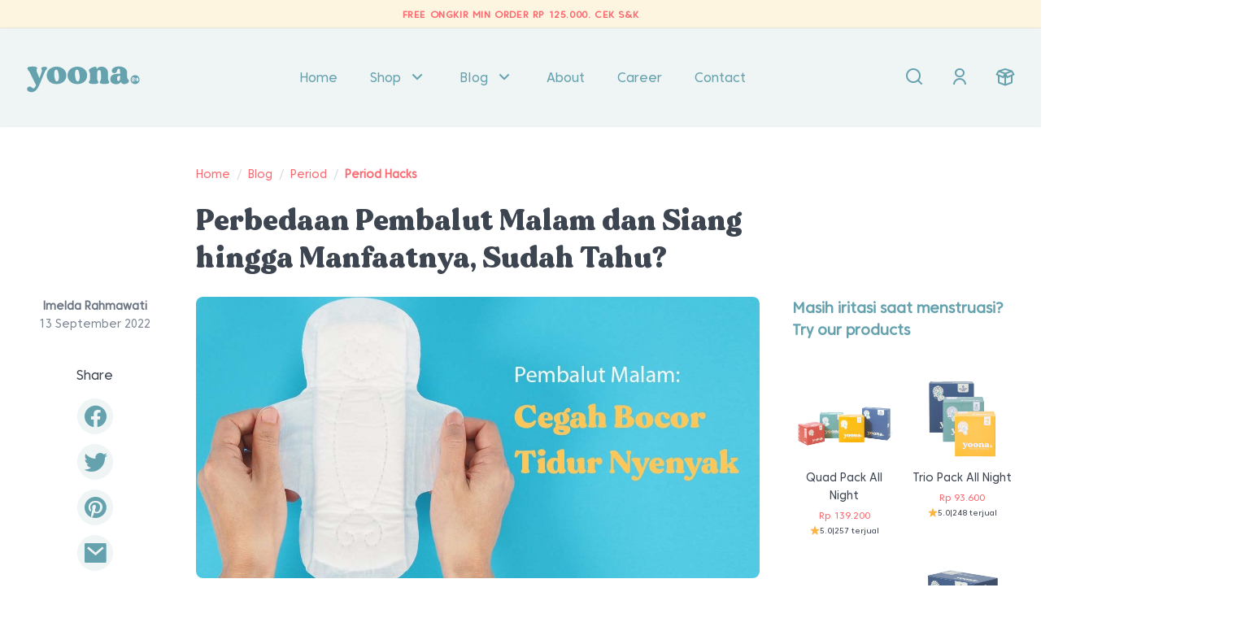

--- FILE ---
content_type: text/html; charset=UTF-8
request_url: https://yoona.id/blog/perbedaan-pembalut-malam-dan-siang-hingga-manfaatnya-sudah-tahu/
body_size: 31096
content:
<!doctype html><html lang="id" dir="ltr"><head><script data-no-optimize="1">var litespeed_docref=sessionStorage.getItem("litespeed_docref");litespeed_docref&&(Object.defineProperty(document,"referrer",{get:function(){return litespeed_docref}}),sessionStorage.removeItem("litespeed_docref"));</script> <meta charset="UTF-8"><meta name="viewport" content="width=device-width, initial-scale=1"><link rel="profile" href="https://gmpg.org/xfn/11"><meta name='robots' content='index, follow, max-image-preview:large, max-snippet:-1, max-video-preview:-1' /><title>Perbedaan Pembalut Malam dan Siang. Sudah Tahu?</title><meta name="description" content="Pembalut malam memiliki ukuran yang lebih panjang dan bentuk yang lebih lebar dibanding pembalut siang. Yuk pelajari selengkapnya." /><link rel="canonical" href="https://yoona.id/blog/perbedaan-pembalut-malam-dan-siang-hingga-manfaatnya-sudah-tahu/" /><meta property="og:locale" content="id_ID" /><meta property="og:type" content="article" /><meta property="og:title" content="Perbedaan Pembalut Malam dan Siang hingga Manfaatnya, Sudah Tahu?" /><meta property="og:description" content="Pembalut malam memiliki ukuran yang lebih panjang dan bentuk yang lebih lebar dibanding pembalut siang. Yuk pelajari selengkapnya." /><meta property="og:url" content="https://yoona.id/blog/perbedaan-pembalut-malam-dan-siang-hingga-manfaatnya-sudah-tahu/" /><meta property="og:site_name" content="Yoona" /><meta property="article:publisher" content="https://www.facebook.com/yoonawomen/" /><meta property="article:published_time" content="2022-09-13T04:00:29+00:00" /><meta property="article:modified_time" content="2024-12-05T07:11:15+00:00" /><meta property="og:image" content="https://yoona.id/wp-content/uploads/2022/09/pembalut-malam-2.jpeg" /><meta property="og:image:width" content="1200" /><meta property="og:image:height" content="600" /><meta property="og:image:type" content="image/jpeg" /><meta name="author" content="Imelda Rahmawati" /><meta name="twitter:card" content="summary_large_image" /><meta name="twitter:creator" content="@yoonawomen" /><meta name="twitter:site" content="@yoonawomen" /><link rel='dns-prefetch' href='//www.googletagmanager.com' /><link data-optimized="2" rel="stylesheet" href="https://yoona.id/wp-content/litespeed/css/979fb2549694f1fb113d01f8cb255ff3.css?ver=fe55f" /><link rel='stylesheet' id='yoona-style-css' href='https://yoona.id/wp-content/themes/yoona/style.css' media='all' /> <script type="text/template" id="tmpl-variation-template"><div class="woocommerce-variation-availability">{{{ data.variation.availability_html }}}</div>
	<div class="woocommerce-variation-description">{{{ data.variation.variation_description }}}</div>
	<div class="woocommerce-variation-price">{{{ data.variation.price_html }}}</div></script> <script type="text/template" id="tmpl-unavailable-variation-template"><p>Maaf, produk ini tidak tersedia. Mohon pilih kombinasi yang berbeda.</p></script><script type="litespeed/javascript">window._nslDOMReady=(function(){const executedCallbacks=new Set();return function(callback){if(executedCallbacks.has(callback))return;const wrappedCallback=function(){if(executedCallbacks.has(callback))return;executedCallbacks.add(callback);callback()};if(document.readyState==="complete"||document.readyState==="interactive"){wrappedCallback()}else{document.addEventListener("DOMContentLiteSpeedLoaded",wrappedCallback)}}})()</script><script id="woocommerce-google-analytics-integration-gtag-js-after" type="litespeed/javascript">window.dataLayer=window.dataLayer||[];function gtag(){dataLayer.push(arguments)}
for(const mode of[{"analytics_storage":"denied","ad_storage":"denied","ad_user_data":"denied","ad_personalization":"denied","region":["AT","BE","BG","HR","CY","CZ","DK","EE","FI","FR","DE","GR","HU","IS","IE","IT","LV","LI","LT","LU","MT","NL","NO","PL","PT","RO","SK","SI","ES","SE","GB","CH"]}]||[]){gtag("consent","default",{"wait_for_update":500,...mode})}
gtag("js",new Date());gtag("set","developer_id.dOGY3NW",!0);gtag("config","G-8QNRCWWY4J",{"track_404":!0,"allow_google_signals":!0,"logged_in":!1,"linker":{"domains":[],"allow_incoming":!1},"custom_map":{"dimension1":"logged_in"}})</script> <script type="litespeed/javascript" data-src="https://yoona.id/wp-includes/js/jquery/jquery.min.js" id="jquery-core-js"></script> <script id="tt4b_ajax_script-js-extra" type="litespeed/javascript">var tt4b_script_vars={"pixel_code":"CLIM8G3C77U8PKBK24BG","currency":"IDR","country":"ID","advanced_matching":"1"}</script> <script id="wc-add-to-cart-js-extra" type="litespeed/javascript">var wc_add_to_cart_params={"ajax_url":"/wp-admin/admin-ajax.php","wc_ajax_url":"/?wc-ajax=%%endpoint%%","i18n_view_cart":"Lihat keranjang","cart_url":"https://yoona.id/checkout/","is_cart":"","cart_redirect_after_add":"no"}</script> <script id="woocommerce-js-extra" type="litespeed/javascript">var woocommerce_params={"ajax_url":"/wp-admin/admin-ajax.php","wc_ajax_url":"/?wc-ajax=%%endpoint%%","i18n_password_show":"Tampilkan kata sandi","i18n_password_hide":"Sembunyikan kata sandi"}</script> <script id="jquery-cookie-js-extra" type="litespeed/javascript">var affwp_scripts={"ajaxurl":"https://yoona.id/wp-admin/admin-ajax.php"}</script> <script id="affwp-tracking-js-extra" type="litespeed/javascript">var affwp_debug_vars={"integrations":{"contactform7":"Contact Form 7","woocommerce":"WooCommerce","wpforms":"WPForms"},"version":"2.30.1","currency":"IDR","ref_cookie":"affwp_ref","visit_cookie":"affwp_ref_visit_id","campaign_cookie":"affwp_campaign"}</script> <script id="wp-util-js-extra" type="litespeed/javascript">var _wpUtilSettings={"ajax":{"url":"/wp-admin/admin-ajax.php"}}</script> <script id="wc-add-to-cart-variation-js-extra" type="litespeed/javascript">var wc_add_to_cart_variation_params={"wc_ajax_url":"/?wc-ajax=%%endpoint%%","i18n_no_matching_variations_text":"Maaf, tidak ada produk yang cocok dengan pilihan Anda. Silakan pilih kombinasi yang berbeda.","i18n_make_a_selection_text":"Silakan pilih beberapa pilihan produk sebelum menambahkan produk ini ke keranjang Anda.","i18n_unavailable_text":"Maaf, produk ini tidak tersedia. Mohon pilih kombinasi yang berbeda.","i18n_reset_alert_text":"Pilihan telah diatur ulang. Silakan pilih beberapa pilihan produk sebelum menambahkan produk ini ke keranjang."}</script> <script id="wc-cart-fragments-js-extra" type="litespeed/javascript">var wc_cart_fragments_params={"ajax_url":"/wp-admin/admin-ajax.php","wc_ajax_url":"/?wc-ajax=%%endpoint%%","cart_hash_key":"wc_cart_hash_7b71bb3d9372514b469df8e87bb0635b","fragment_name":"wc_fragments_7b71bb3d9372514b469df8e87bb0635b","request_timeout":"5000"}</script> <script id="sib-front-js-js-extra" type="litespeed/javascript">var sibErrMsg={"invalidMail":"Please fill out valid email address","requiredField":"Please fill out required fields","invalidDateFormat":"Please fill out valid date format","invalidSMSFormat":"Please fill out valid phone number"};var ajax_sib_front_object={"ajax_url":"https://yoona.id/wp-admin/admin-ajax.php","ajax_nonce":"9d740cb912","flag_url":"https://yoona.id/wp-content/plugins/mailin/img/flags/"}</script> <meta name="generator" content="Advanced Coupons for WooCommerce Free v4.7.1" /> <script type="litespeed/javascript">var AFFWP=AFFWP||{};AFFWP.referral_var='aid';AFFWP.expiration=30;AFFWP.debug=0;AFFWP.cookie_domain='yoona.id';AFFWP.referral_credit_last=1</script> <link rel="pingback" href="https://yoona.id/xmlrpc.php">	<noscript><style>.woocommerce-product-gallery{ opacity: 1 !important; }</style></noscript>
 <script>(function(w, d, s, l, i) {
    w[l] = w[l] || [];
    w[l].push({
      'gtm.start': new Date().getTime(),
      event: 'gtm.js'
    });
    var f = d.getElementsByTagName(s)[0],
      j = d.createElement(s),
      dl = l != 'dataLayer' ? '&l=' + l : '';
    j.async = true;
    j.src =
      'https://www.googletagmanager.com/gtm.js?id=' + i + dl;
    f.parentNode.insertBefore(j, f);
  })(window, document, 'script', 'dataLayer', 'GTM-WP334W9');</script> 
 <script type="litespeed/javascript">!function(f,b,e,v,n,t,s){if(f.fbq)return;n=f.fbq=function(){n.callMethod?n.callMethod.apply(n,arguments):n.queue.push(arguments)};if(!f._fbq)f._fbq=n;n.push=n;n.loaded=!0;n.version='2.0';n.queue=[];t=b.createElement(e);t.async=!0;t.src=v;s=b.getElementsByTagName(e)[0];s.parentNode.insertBefore(t,s)}(window,document,'script','https://connect.facebook.net/en_US/fbevents.js');fbq('init','2226614934393420');fbq('track','PageView')</script> <meta name="facebook-domain-verification" content="rwcyho5iapxq5z8u4ds22g4a1uyy40" /><script type="litespeed/javascript" data-src="https://cdn.brevo.com/js/sdk-loader.js"></script> <script type="litespeed/javascript">window.Brevo=window.Brevo||[];window.Brevo.push(['init',{"client_key":"twqzcnm2c4rbbm4gzfgwvfyw","email_id":null,"push":{"customDomain":"https:\/\/yoona.id\/wp-content\/plugins\/mailin\/"},"service_worker_url":"sw.js?key=${key}","frame_url":"brevo-frame.html"}])</script> <script type="application/ld+json" class="saswp-schema-markup-output">[{"@context":"https:\/\/schema.org\/","@graph":[{"@context":"https:\/\/schema.org\/","@type":"SiteNavigationElement","@id":"https:\/\/yoona.id\/#home","name":"Home","url":"https:\/\/yoona.id\/"},{"@context":"https:\/\/schema.org\/","@type":"SiteNavigationElement","@id":"https:\/\/yoona.id\/#shop","name":"Shop","url":"https:\/\/yoona.id\/shop\/"},{"@context":"https:\/\/schema.org\/","@type":"SiteNavigationElement","@id":"https:\/\/yoona.id\/#about","name":"About","url":"https:\/\/yoona.id\/about\/"},{"@context":"https:\/\/schema.org\/","@type":"SiteNavigationElement","@id":"https:\/\/yoona.id\/#blog","name":"Blog","url":"https:\/\/yoona.id\/blog\/"},{"@context":"https:\/\/schema.org\/","@type":"SiteNavigationElement","@id":"https:\/\/yoona.id\/#career","name":"Career","url":"https:\/\/yoona.id\/career\/"},{"@context":"https:\/\/schema.org\/","@type":"SiteNavigationElement","@id":"https:\/\/yoona.id\/#contact","name":"Contact","url":"https:\/\/yoona.id\/contact\/"}]}]</script> <script type="litespeed/javascript" data-src="https://cdn.brevo.com/js/sdk-loader.js"></script><script type="litespeed/javascript">window.Brevo=window.Brevo||[];window.Brevo.push(["init",{client_key:"twqzcnm2c4rbbm4gzfgwvfyw",email_id:"",push:{customDomain:"https://yoona.id\/wp-content\/plugins\/woocommerce-sendinblue-newsletter-subscription\/"}}])</script><link rel="modulepreload" href="https://yoona.id/wp-content/plugins/advanced-coupons-for-woocommerce-free/dist/common/NoticesPlugin.12346420.js"  /><link rel="modulepreload" href="https://yoona.id/wp-content/plugins/advanced-coupons-for-woocommerce-free/dist/common/sanitize.7727159a.js"  /><link rel="modulepreload" href="https://yoona.id/wp-content/plugins/advanced-coupons-for-woocommerce/dist/common/NoticesPlugin.cbb0e416.js"  /><link rel="modulepreload" href="https://yoona.id/wp-content/plugins/advanced-coupons-for-woocommerce-free/dist/common/NoticesPlugin.12346420.js"  /><link rel="modulepreload" href="https://yoona.id/wp-content/plugins/advanced-coupons-for-woocommerce-free/dist/common/sanitize.7727159a.js"  /><link rel="modulepreload" href="https://yoona.id/wp-content/plugins/advanced-coupons-for-woocommerce/dist/common/NoticesPlugin.cbb0e416.js"  /><link rel="icon" href="https://yoona.id/wp-content/uploads/2021/11/cropped-yoona-favicon-32x32.png" sizes="32x32" /><link rel="icon" href="https://yoona.id/wp-content/uploads/2021/11/cropped-yoona-favicon-192x192.png" sizes="192x192" /><link rel="apple-touch-icon" href="https://yoona.id/wp-content/uploads/2021/11/cropped-yoona-favicon-180x180.png" /><meta name="msapplication-TileImage" content="https://yoona.id/wp-content/uploads/2021/11/cropped-yoona-favicon-270x270.png" /> <script type="litespeed/javascript" data-src="https://pagead2.googlesyndication.com/pagead/js/adsbygoogle.js?client=ca-pub-7828460462975389"
     crossorigin="anonymous"></script> </head><body class="wp-singular post-template-default single single-post postid-15694 single-format-standard wp-custom-logo wp-embed-responsive wp-theme-yoona heading-primary background-primary header-menu-primary header-bg-primary  theme-yoona woocommerce-no-js template--single js-ajax-add-to-cart">
<noscript><iframe data-lazyloaded="1" src="about:blank" data-litespeed-src="https://www.googletagmanager.com/ns.html?id=GTM-WP334W9" height="0" width="0"
style="display:none;visibility:hidden"></iframe></noscript><div id="fb-root"></div>
<noscript>
<img height="1" width="1" src="https://www.facebook.com/tr?id=2226614934393420&ev=PageView
&noscript=1" />
</noscript> <script async defer crossorigin="anonymous"
    src="https://connect.facebook.net/en_US/sdk.js#xfbml=1&version=v11.0&appId=399751718068926&autoLogAppEvents=1"
    nonce="hc0bZ3tq"></script> <div id="topbar"><div class="container"><div class="topbar__content"><p class="p1"><b>FREE ONGKIR MIN ORDER RP 125.000. </b><a href="https://yoona.id/shipping-information/#free-ongkir"><span class="s1"><b>CEK S&amp;K</b></span></a></p></div></div></div><header id="header" class="yoona-header js-header "
data-sticky='1'><div class="header-inner"><div class="container"><div class="flex items-center justify-between"><div class="mobile-menu">
<button class="mobile-menu--btn js-slidepanel" data-target="#mobile-menu"
aria-label="mobile-menu-button"><span class="yoo-icon-menu"></span></button></div><div class="logo-area self-center"><div class="svg-logo">
<a href="https://yoona.id" rel="home" title="Yoona">
<svg id="yoona-logo" viewBox="0 0 102 29" xmlns="http://www.w3.org/2000/svg">
<path d="M98.1644 15.569C98.0593 15.569 97.8492 15.6741 97.8492 16.4094C97.8492 17.1448 98.0593 17.2498 98.1644 17.2498C98.2694 17.2498 98.4795 17.2498 98.4795 16.4094C98.4795 15.7791 98.3745 15.569 98.1644 15.569Z" fill="currentColor"/>
<path d="M95.4323 15.569C95.9576 15.569 96.1677 15.464 96.1677 15.3589C96.1677 15.2539 95.8525 15.1488 95.4323 15.1488C95.0121 15.1488 94.697 15.2539 94.697 15.3589C94.697 15.464 95.0121 15.569 95.4323 15.569Z" fill="currentColor"/>
<path d="M97.0083 12.6276C94.8023 12.6276 93.0164 14.4135 93.0164 16.6195C93.0164 18.8256 94.8023 20.6114 97.0083 20.6114C99.2143 20.6114 101 18.8256 101 16.6195C101 14.4135 99.2143 12.6276 97.0083 12.6276ZM95.4326 14.6236C96.273 14.6236 96.7982 14.9387 96.7982 15.3589C96.7982 15.6741 96.483 16.0943 95.4326 16.0943C94.3821 16.0943 94.0669 15.6741 94.0669 15.3589C94.172 14.8337 94.5922 14.6236 95.4326 14.6236ZM96.7982 18.0902C96.7982 18.1953 96.6931 18.3003 96.5881 18.3003H94.277C94.172 18.3003 94.0669 18.1953 94.0669 18.0902V17.3549C94.0669 17.2498 94.172 17.1448 94.277 17.1448C94.3821 17.1448 94.4871 17.1448 94.4871 17.1448C94.5922 17.1448 94.6972 17.1448 94.6972 17.2498V17.3549C94.6972 17.4599 94.6972 17.565 94.6972 17.565V17.67C94.6972 17.67 94.6972 17.7751 94.8023 17.7751H96.5881C96.6931 17.7751 96.7982 17.8801 96.7982 17.9852V18.0902ZM97.1133 16.6195C97.1133 16.7246 97.0083 16.8296 96.9033 16.8296H96.378C96.378 16.8296 96.2729 16.8296 96.2729 16.9347V17.1448C96.2729 17.2498 96.1679 17.3549 96.0629 17.3549H95.8528C95.7477 17.3549 95.6427 17.2498 95.6427 17.1448V16.9347C95.6427 16.9347 95.6427 16.8296 95.5376 16.8296H95.4326C95.4326 16.8296 95.3275 16.8296 95.3275 16.9347V17.1448C95.3275 17.2498 95.2225 17.3549 95.1174 17.3549H94.9073C94.8023 17.3549 94.6972 17.2498 94.6972 17.1448V16.9347C94.6972 16.9347 94.6972 16.8296 94.5922 16.8296H93.8568C93.7518 16.8296 93.6467 16.7246 93.6467 16.6195V16.5145C93.6467 16.4094 93.7518 16.3044 93.8568 16.3044H96.7982C96.9032 16.3044 97.0083 16.4094 97.0083 16.5145V16.6195H97.1133ZM98.1638 17.7751C97.6386 17.7751 97.2184 17.2498 97.2184 16.4094C97.2184 15.464 97.5335 15.0438 98.1638 15.0438C98.6891 15.0438 99.1093 15.569 99.1093 16.4094C99.1093 17.2498 98.7941 17.7751 98.1638 17.7751ZM100.055 16.8296H99.8446C99.8446 16.8296 99.7396 16.8296 99.7396 16.9347V18.0902C99.7396 18.1953 99.6345 18.3003 99.5295 18.3003H99.3194C99.2143 18.3003 99.1093 18.1953 99.1093 18.0902V14.9387C99.1093 14.8337 99.2143 14.7286 99.3194 14.7286C99.4244 14.7286 99.5295 14.7286 99.5295 14.7286C99.6345 14.7286 99.7396 14.7286 99.7396 14.8337C99.7396 14.9387 99.7396 14.9387 99.7396 14.9387C99.7396 15.0438 99.7396 15.1488 99.7396 15.1488V16.0943C99.7396 16.0943 99.7396 16.1993 99.8446 16.1993H100.055C100.16 16.1993 100.265 16.3044 100.265 16.4094V16.6195C100.265 16.7246 100.16 16.8296 100.055 16.8296Z" fill="currentColor"/>
<path d="M18.7464 6.42982C18.7464 7.48031 17.2757 8.21566 16.6454 9.68635L13.0737 18.4054C10.3424 25.3387 8.66163 26.5993 6.77074 27.4397C5.8253 27.8599 3.93441 27.9649 2.46372 27.2296C1.20313 26.5993 0.257686 24.8134 1.62333 23.4478C2.56877 22.3973 4.24956 22.7125 5.195 23.6579C6.2455 24.7084 7.29599 25.2336 8.97678 21.662L3.30412 10.1065C2.56877 8.5308 1.20313 8.00556 1.20313 6.63992C1.20313 6.53487 1.20313 6.63992 1.20313 6.53487C1.20313 5.37933 2.77887 4.95913 5.4051 4.95913C7.61114 4.95913 9.81717 5.06418 9.81717 6.21972C9.81717 6.32477 9.81717 6.21972 9.81717 6.32477C9.81717 7.37526 8.97678 7.79546 9.50203 9.26615L11.9182 15.359L14.0191 9.47625C14.5444 7.90051 13.5989 7.58536 13.5989 6.63992C13.5989 5.58942 14.9646 5.16923 16.4353 5.16923C17.6959 5.06418 18.7464 5.48437 18.7464 6.42982Z" fill="currentColor"/>
<path d="M35.8697 12.8378C35.8697 17.5651 31.9828 20.6115 27.1506 20.6115C22.4234 20.6115 18.4315 17.5651 18.4315 12.8378C18.4315 8.11062 22.4234 5.06419 27.1506 5.06419C31.8778 5.06419 35.8697 8.11062 35.8697 12.8378ZM29.1465 12.7328C28.8314 9.68636 27.991 7.48033 26.7304 7.69042C25.4698 7.79547 24.8395 10.0015 25.1546 13.153C25.4698 16.1994 26.3102 18.4055 27.5708 18.1954C28.9364 18.0903 29.4617 15.7792 29.1465 12.7328Z" fill="currentColor"/>
<path d="M54.3581 12.8378C54.3581 17.5651 50.4712 20.6115 45.639 20.6115C40.9118 20.6115 36.9199 17.5651 36.9199 12.8378C36.9199 8.11062 40.9118 5.06419 45.639 5.06419C50.4712 5.06419 54.3581 8.11062 54.3581 12.8378ZM47.6349 12.7328C47.3198 9.68636 46.4794 7.48033 45.2188 7.69042C43.9582 7.79547 43.3279 10.0015 43.643 13.153C43.9582 16.1994 44.7986 18.4055 46.0592 18.1954C47.4248 18.0903 47.9501 15.7792 47.6349 12.7328Z" fill="currentColor"/>
<path d="M74.0021 18.9306C74.0021 20.1912 72.0062 20.5064 69.8002 20.5064C67.4891 20.5064 65.5982 20.1912 65.5982 19.0357C65.5982 19.0357 65.5982 19.0357 65.5982 18.9306C65.5982 17.8802 66.6487 17.46 66.6487 15.9893V11.052C66.6487 8.95096 66.0184 8.11057 64.9679 8.11057C64.0225 8.11057 63.2871 8.95096 63.2871 10.8419V15.9893C63.2871 17.565 64.3376 17.8802 64.3376 18.9306C64.3376 19.0357 64.3376 18.9306 64.3376 19.0357C64.3376 20.1912 62.3417 20.5064 60.1356 20.5064C57.9296 20.5064 55.9337 20.1912 55.9337 19.0357C55.9337 19.0357 55.9337 19.0357 55.9337 18.9306C55.9337 17.8802 56.9841 17.46 56.9841 15.9893V11.4721C56.9841 10.0015 55.9337 9.58126 55.9337 8.53077C55.9337 8.42572 55.9337 8.53077 55.9337 8.42572C55.9337 7.27017 57.1943 6.42978 59.5053 5.58939C61.6063 4.85404 62.8669 4.85404 62.8669 6.63988C62.8669 6.95503 62.8669 7.27017 62.8669 7.58532C63.4972 6.11463 64.9679 5.16919 66.6487 5.06414C70.8507 4.85404 72.9516 7.69037 72.9516 11.157V15.9893C72.9516 17.46 74.0021 17.8802 74.0021 18.9306Z" fill="currentColor"/>
<path d="M91.5452 17.6701C91.5452 17.7751 91.5452 17.7751 91.5452 17.6701C91.5452 18.9307 90.7049 19.9812 88.4988 20.5064C86.6079 20.9266 85.0322 20.4014 84.612 18.9307C84.5069 18.7206 84.5069 18.5105 84.5069 18.4054C83.8766 19.666 82.6161 20.7165 80.41 20.7165C77.7838 20.7165 75.0525 19.561 74.9475 16.6196C74.8424 12.7328 77.7838 11.4722 81.1454 11.4722C82.0908 11.4722 82.9312 11.4722 83.6665 11.4722V10.1065C83.6665 7.79545 83.4564 7.0601 82.6161 6.85C80.41 6.53485 81.8807 11.5772 77.7838 10.7368C76.4181 10.5267 75.7879 8.53079 76.9434 6.95505C78.0989 5.37931 80.7252 4.85406 82.7211 4.85406C85.6625 4.85406 89.9695 6.21971 89.9695 10.7368V14.6237C89.9695 16.3044 91.5452 16.6196 91.5452 17.6701ZM83.6665 14.9388V13.153C83.4564 13.153 83.2463 13.153 83.0362 13.153C81.5656 13.153 80.9353 14.2035 80.9353 15.8842C80.9353 17.3549 81.6706 17.7751 82.406 17.7751C83.1413 17.6701 83.6665 16.9347 83.6665 14.9388Z" fill="currentColor"/>
</svg>
</a></div></div><div class="header--menu flex flex-1 items-center justify-end"><div class="header-main--menu hidden md:block flex-1"><div class="header-menu--primary"><ul id="menu-yoona-menu" class="menu perbedaan-pembalut-malam-dan-siang-hingga-manfaatnya-sudah-tahu"><li class="menu-item yoo-menu__item ">
<a href="https://yoona.id/" aria-current="page">Home</a></li><li class="menu-item yoo-menu__item has-submenu">
<a href="https://yoona.id/shop/" aria-current="page">Shop <span
class="yoo-icon-arrow-down-s"></span></a><div class="menu-submenu"><div class="menu-submenu--wrapper"><div class="product-submenu grid md:grid-cols-3 lg:grid-cols-6 gap-x-2 px-5 pt-6"><div
class="yoo-menu-product text-center relative "><div class="mb-1"><div
class="yoo-sale flex flex-col justify-center items-center w-8 h-8 rounded-full bg-secondary text-white text-[8px] leading-none uppercase absolute right-1 top-1 z-10">
<strong
class="text-caption leading-none">12%</strong></div>
<a href="https://yoona.id/produk/quad-pack-all-night/" title="Quad Pack All Night">
<img data-lazyloaded="1" src="[data-uri]" width="1024" height="1024" data-src="https://yoona.id/wp-content/uploads/2022/09/quad-all-night-1024x1024.png" class="attachment-large size-large" alt="Quad Pack All Night" decoding="async" fetchpriority="high" data-srcset="https://yoona.id/wp-content/uploads/2022/09/quad-all-night-1024x1024.png 1024w, https://yoona.id/wp-content/uploads/2022/09/quad-all-night-300x300.png 300w, https://yoona.id/wp-content/uploads/2022/09/quad-all-night-150x150.png 150w, https://yoona.id/wp-content/uploads/2022/09/quad-all-night-768x768.png 768w, https://yoona.id/wp-content/uploads/2022/09/quad-all-night-600x600.png 600w, https://yoona.id/wp-content/uploads/2022/09/quad-all-night-900x900.png 900w, https://yoona.id/wp-content/uploads/2022/09/quad-all-night-100x100.png 100w, https://yoona.id/wp-content/uploads/2022/09/quad-all-night.png 1537w" data-sizes="(max-width: 1024px) 100vw, 1024px" />                            </a></div><h6 class="mb-1 text-foreground-secondary text-caption font-bold"><a
href="https://yoona.id/produk/quad-pack-all-night/" title="Quad Pack All Night">Quad Pack All Night</a></h6><p class="price flex items-center justify-center gap-2 mr-4">
<ins><span class="woocommerce-Price-amount amount"><bdi><span class="woocommerce-Price-currencySymbol">Rp</span>&nbsp;139.200</bdi></span> - <span class="woocommerce-Price-amount amount"><bdi><span class="woocommerce-Price-currencySymbol">Rp</span>&nbsp;151.200</bdi></span></ins></p><div class="flex items-center justify-center gap-2 mb-4 md:mb-6 -mt-4 md:-mt-2"><div class="flex items-center gap-1">
<svg width="16" height="16" viewBox="0 0 16 16" fill="none" xmlns="http://www.w3.org/2000/svg">
<path d="M7.52447 1.46352C7.67415 1.00287 8.32585 1.00287 8.47553 1.46353L9.9082 5.87336C9.97331 6.07937 10.1657 6.21885 10.3828 6.21885H15.0124C15.4973 6.21885 15.6984 6.83865 15.3047 7.12336L11.5772 9.85148C11.4031 9.98005 11.3316 10.2056 11.3967 10.4116L12.8294 14.8214C12.979 15.2821 12.4446 15.6613 12.0509 15.3766L8.32338 12.6485C8.14932 12.5199 7.85068 12.5199 7.67662 12.6485L3.94909 15.3766C3.55538 15.6613 3.02097 15.2821 3.17064 14.8214L4.60331 10.4116C4.66842 10.2056 4.59688 9.98005 4.42282 9.85148L0.695291 7.12336C0.301576 6.83866 0.502684 6.21885 0.987598 6.21885H5.61721C5.83429 6.21885 6.02669 6.07937 6.0918 5.87336L7.52447 1.46352Z" fill="#FDB241"/>
</svg>
<span class="text-xs text-foreground">5.0</span></div><div class="text-sm text-foreground">
|</div><div class="text-xs text-foreground">
257 terjual</div></div></div><div
class="yoo-menu-product text-center relative "><div class="mb-1"><div
class="yoo-sale flex flex-col justify-center items-center w-8 h-8 rounded-full bg-secondary text-white text-[8px] leading-none uppercase absolute right-1 top-1 z-10">
<strong
class="text-caption leading-none">12%</strong></div>
<a href="https://yoona.id/produk/trio-pack-all-night/" title="Trio Pack All Night">
<img data-lazyloaded="1" src="[data-uri]" width="1024" height="1024" data-src="https://yoona.id/wp-content/uploads/2022/09/trio-pack-all-night.jpg" class="attachment-large size-large" alt="Trio Pack All Night" decoding="async" data-srcset="https://yoona.id/wp-content/uploads/2022/09/trio-pack-all-night.jpg 1024w, https://yoona.id/wp-content/uploads/2022/09/trio-pack-all-night-300x300.jpg 300w, https://yoona.id/wp-content/uploads/2022/09/trio-pack-all-night-150x150.jpg 150w, https://yoona.id/wp-content/uploads/2022/09/trio-pack-all-night-768x768.jpg 768w, https://yoona.id/wp-content/uploads/2022/09/trio-pack-all-night-600x600.jpg 600w, https://yoona.id/wp-content/uploads/2022/09/trio-pack-all-night-900x900.jpg 900w, https://yoona.id/wp-content/uploads/2022/09/trio-pack-all-night-100x100.jpg 100w" data-sizes="(max-width: 1024px) 100vw, 1024px" />                            </a></div><h6 class="mb-1 text-foreground-secondary text-caption font-bold"><a
href="https://yoona.id/produk/trio-pack-all-night/" title="Trio Pack All Night">Trio Pack All Night</a></h6><p class="price flex items-center justify-center gap-2 mr-4">
<ins><span class="woocommerce-Price-amount amount"><bdi><span class="woocommerce-Price-currencySymbol">Rp</span>&nbsp;93.600</bdi></span> - <span class="woocommerce-Price-amount amount"><bdi><span class="woocommerce-Price-currencySymbol">Rp</span>&nbsp;102.400</bdi></span></ins></p><div class="flex items-center justify-center gap-2 mb-4 md:mb-6 -mt-4 md:-mt-2"><div class="flex items-center gap-1">
<svg width="16" height="16" viewBox="0 0 16 16" fill="none" xmlns="http://www.w3.org/2000/svg">
<path d="M7.52447 1.46352C7.67415 1.00287 8.32585 1.00287 8.47553 1.46353L9.9082 5.87336C9.97331 6.07937 10.1657 6.21885 10.3828 6.21885H15.0124C15.4973 6.21885 15.6984 6.83865 15.3047 7.12336L11.5772 9.85148C11.4031 9.98005 11.3316 10.2056 11.3967 10.4116L12.8294 14.8214C12.979 15.2821 12.4446 15.6613 12.0509 15.3766L8.32338 12.6485C8.14932 12.5199 7.85068 12.5199 7.67662 12.6485L3.94909 15.3766C3.55538 15.6613 3.02097 15.2821 3.17064 14.8214L4.60331 10.4116C4.66842 10.2056 4.59688 9.98005 4.42282 9.85148L0.695291 7.12336C0.301576 6.83866 0.502684 6.21885 0.987598 6.21885H5.61721C5.83429 6.21885 6.02669 6.07937 6.0918 5.87336L7.52447 1.46352Z" fill="#FDB241"/>
</svg>
<span class="text-xs text-foreground">5.0</span></div><div class="text-sm text-foreground">
|</div><div class="text-xs text-foreground">
248 terjual</div></div></div><div
class="yoo-menu-product text-center relative "><div class="mb-1"><div
class="yoo-sale flex flex-col justify-center items-center w-8 h-8 rounded-full bg-secondary text-white text-[8px] leading-none uppercase absolute right-1 top-1 z-10">
<strong
class="text-caption leading-none">5%</strong></div>
<a href="https://yoona.id/produk/duo-pack-all-night/" title="Duo Pack All Night">
<img data-lazyloaded="1" src="[data-uri]" width="1024" height="1024" data-src="https://yoona.id/wp-content/uploads/2022/09/duo-pack-all-night.jpg" class="attachment-large size-large" alt="Duo Pack All Night" decoding="async" data-srcset="https://yoona.id/wp-content/uploads/2022/09/duo-pack-all-night.jpg 1024w, https://yoona.id/wp-content/uploads/2022/09/duo-pack-all-night-300x300.jpg 300w, https://yoona.id/wp-content/uploads/2022/09/duo-pack-all-night-150x150.jpg 150w, https://yoona.id/wp-content/uploads/2022/09/duo-pack-all-night-768x768.jpg 768w, https://yoona.id/wp-content/uploads/2022/09/duo-pack-all-night-600x600.jpg 600w, https://yoona.id/wp-content/uploads/2022/09/duo-pack-all-night-900x900.jpg 900w, https://yoona.id/wp-content/uploads/2022/09/duo-pack-all-night-100x100.jpg 100w" data-sizes="(max-width: 1024px) 100vw, 1024px" />                            </a></div><h6 class="mb-1 text-foreground-secondary text-caption font-bold"><a
href="https://yoona.id/produk/duo-pack-all-night/" title="Duo Pack All Night">Duo Pack All Night</a></h6><p class="price flex items-center justify-center gap-2 mr-4">
<ins><span class="woocommerce-Price-amount amount"><bdi><span class="woocommerce-Price-currencySymbol">Rp</span>&nbsp;66.100</bdi></span> - <span class="woocommerce-Price-amount amount"><bdi><span class="woocommerce-Price-currencySymbol">Rp</span>&nbsp;73.700</bdi></span></ins></p><div class="flex items-center justify-center gap-2 mb-4 md:mb-6 -mt-4 md:-mt-2"><div class="flex items-center gap-1">
<svg width="16" height="16" viewBox="0 0 16 16" fill="none" xmlns="http://www.w3.org/2000/svg">
<path d="M7.52447 1.46352C7.67415 1.00287 8.32585 1.00287 8.47553 1.46353L9.9082 5.87336C9.97331 6.07937 10.1657 6.21885 10.3828 6.21885H15.0124C15.4973 6.21885 15.6984 6.83865 15.3047 7.12336L11.5772 9.85148C11.4031 9.98005 11.3316 10.2056 11.3967 10.4116L12.8294 14.8214C12.979 15.2821 12.4446 15.6613 12.0509 15.3766L8.32338 12.6485C8.14932 12.5199 7.85068 12.5199 7.67662 12.6485L3.94909 15.3766C3.55538 15.6613 3.02097 15.2821 3.17064 14.8214L4.60331 10.4116C4.66842 10.2056 4.59688 9.98005 4.42282 9.85148L0.695291 7.12336C0.301576 6.83866 0.502684 6.21885 0.987598 6.21885H5.61721C5.83429 6.21885 6.02669 6.07937 6.0918 5.87336L7.52447 1.46352Z" fill="#FDB241"/>
</svg>
<span class="text-xs text-foreground">5.0</span></div><div class="text-sm text-foreground">
|</div><div class="text-xs text-foreground">
254 terjual</div></div></div><div
class="yoo-menu-product text-center relative "><div class="mb-1"><div
class="yoo-sale flex flex-col justify-center items-center w-8 h-8 rounded-full bg-secondary text-white text-[8px] leading-none uppercase absolute right-1 top-1 z-10">
<strong
class="text-caption leading-none">5%</strong></div>
<a href="https://yoona.id/produk/pembalut-all-night-6/" title="Pembalut All Night 6">
<img data-lazyloaded="1" src="[data-uri]" width="1024" height="1024" data-src="https://yoona.id/wp-content/uploads/2022/09/allnight1_copy.jpg" class="attachment-large size-large" alt="Pembalut All Night 6" decoding="async" data-srcset="https://yoona.id/wp-content/uploads/2022/09/allnight1_copy.jpg 1024w, https://yoona.id/wp-content/uploads/2022/09/allnight1_copy-300x300.jpg 300w, https://yoona.id/wp-content/uploads/2022/09/allnight1_copy-150x150.jpg 150w, https://yoona.id/wp-content/uploads/2022/09/allnight1_copy-768x768.jpg 768w, https://yoona.id/wp-content/uploads/2022/09/allnight1_copy-600x600.jpg 600w, https://yoona.id/wp-content/uploads/2022/09/allnight1_copy-900x900.jpg 900w, https://yoona.id/wp-content/uploads/2022/09/allnight1_copy-100x100.jpg 100w" data-sizes="(max-width: 1024px) 100vw, 1024px" />                            </a></div><h6 class="mb-1 text-foreground-secondary text-caption font-bold"><a
href="https://yoona.id/produk/pembalut-all-night-6/" title="Pembalut All Night 6">Pembalut All Night 6</a></h6><p class="price flex justify-center gap-2 mr-0">
<span class="woocommerce-Price-amount amount"><bdi><span class="woocommerce-Price-currencySymbol">Rp</span>&nbsp;38.800</bdi></span><small class="wcsatt-sub-options"> <span class="wcsatt-dash">&mdash;</span> available on subscription</small></p><div class="flex items-center justify-center gap-2 mb-4 md:mb-6 -mt-4 md:-mt-2"><div class="flex items-center gap-1">
<svg width="16" height="16" viewBox="0 0 16 16" fill="none" xmlns="http://www.w3.org/2000/svg">
<path d="M7.52447 1.46352C7.67415 1.00287 8.32585 1.00287 8.47553 1.46353L9.9082 5.87336C9.97331 6.07937 10.1657 6.21885 10.3828 6.21885H15.0124C15.4973 6.21885 15.6984 6.83865 15.3047 7.12336L11.5772 9.85148C11.4031 9.98005 11.3316 10.2056 11.3967 10.4116L12.8294 14.8214C12.979 15.2821 12.4446 15.6613 12.0509 15.3766L8.32338 12.6485C8.14932 12.5199 7.85068 12.5199 7.67662 12.6485L3.94909 15.3766C3.55538 15.6613 3.02097 15.2821 3.17064 14.8214L4.60331 10.4116C4.66842 10.2056 4.59688 9.98005 4.42282 9.85148L0.695291 7.12336C0.301576 6.83866 0.502684 6.21885 0.987598 6.21885H5.61721C5.83429 6.21885 6.02669 6.07937 6.0918 5.87336L7.52447 1.46352Z" fill="#FDB241"/>
</svg>
<span class="text-xs text-foreground">5.0</span></div><div class="text-sm text-foreground">
|</div><div class="text-xs text-foreground">
526 terjual</div></div></div><div
class="yoo-menu-product text-center relative "><div class="mb-1"><div
class="yoo-sale flex flex-col justify-center items-center w-8 h-8 rounded-full bg-secondary text-white text-[8px] leading-none uppercase absolute right-1 top-1 z-10">
<strong
class="text-caption leading-none">5%</strong></div>
<a href="https://yoona.id/produk/pantyliner-20/" title="Pantyliner 20">
<img data-lazyloaded="1" src="[data-uri]" width="1024" height="1024" data-src="https://yoona.id/wp-content/uploads/2022/06/panty1.jpg" class="attachment-large size-large" alt="Pantyliner 20" decoding="async" data-srcset="https://yoona.id/wp-content/uploads/2022/06/panty1.jpg 1024w, https://yoona.id/wp-content/uploads/2022/06/panty1-300x300.jpg 300w, https://yoona.id/wp-content/uploads/2022/06/panty1-150x150.jpg 150w, https://yoona.id/wp-content/uploads/2022/06/panty1-768x768.jpg 768w, https://yoona.id/wp-content/uploads/2022/06/panty1-600x600.jpg 600w, https://yoona.id/wp-content/uploads/2022/06/panty1-900x900.jpg 900w, https://yoona.id/wp-content/uploads/2022/06/panty1-100x100.jpg 100w" data-sizes="(max-width: 1024px) 100vw, 1024px" />                            </a></div><h6 class="mb-1 text-foreground-secondary text-caption font-bold"><a
href="https://yoona.id/produk/pantyliner-20/" title="Pantyliner 20">Pantyliner 20</a></h6><p class="price flex justify-center gap-2 mr-0">
<span class="woocommerce-Price-amount amount"><bdi><span class="woocommerce-Price-currencySymbol">Rp</span>&nbsp;30.800</bdi></span><small class="wcsatt-sub-options"> <span class="wcsatt-dash">&mdash;</span> available on subscription</small></p><div class="flex items-center justify-center gap-2 mb-4 md:mb-6 -mt-4 md:-mt-2"><div class="flex items-center gap-1">
<svg width="16" height="16" viewBox="0 0 16 16" fill="none" xmlns="http://www.w3.org/2000/svg">
<path d="M7.52447 1.46352C7.67415 1.00287 8.32585 1.00287 8.47553 1.46353L9.9082 5.87336C9.97331 6.07937 10.1657 6.21885 10.3828 6.21885H15.0124C15.4973 6.21885 15.6984 6.83865 15.3047 7.12336L11.5772 9.85148C11.4031 9.98005 11.3316 10.2056 11.3967 10.4116L12.8294 14.8214C12.979 15.2821 12.4446 15.6613 12.0509 15.3766L8.32338 12.6485C8.14932 12.5199 7.85068 12.5199 7.67662 12.6485L3.94909 15.3766C3.55538 15.6613 3.02097 15.2821 3.17064 14.8214L4.60331 10.4116C4.66842 10.2056 4.59688 9.98005 4.42282 9.85148L0.695291 7.12336C0.301576 6.83866 0.502684 6.21885 0.987598 6.21885H5.61721C5.83429 6.21885 6.02669 6.07937 6.0918 5.87336L7.52447 1.46352Z" fill="#FDB241"/>
</svg>
<span class="text-xs text-foreground">5.0</span></div><div class="text-sm text-foreground">
|</div><div class="text-xs text-foreground">
1rb+ terjual</div></div></div><div
class="yoo-menu-product text-center relative ">
<span class="new-badge">New!</span><div class="mb-1">
<a href="https://yoona.id/produk/starter-kit-4/" title="Starter Kit">
<img data-lazyloaded="1" src="[data-uri]" width="973" height="1024" data-src="https://yoona.id/wp-content/uploads/2024/02/Starter-Kit-Front-973x1024.jpg" class="attachment-large size-large" alt="Starter Kit" decoding="async" data-srcset="https://yoona.id/wp-content/uploads/2024/02/Starter-Kit-Front-973x1024.jpg 973w, https://yoona.id/wp-content/uploads/2024/02/Starter-Kit-Front-285x300.jpg 285w, https://yoona.id/wp-content/uploads/2024/02/Starter-Kit-Front-768x808.jpg 768w, https://yoona.id/wp-content/uploads/2024/02/Starter-Kit-Front-600x632.jpg 600w, https://yoona.id/wp-content/uploads/2024/02/Starter-Kit-Front-900x947.jpg 900w, https://yoona.id/wp-content/uploads/2024/02/Starter-Kit-Front.jpg 1026w" data-sizes="(max-width: 973px) 100vw, 973px" />                            </a></div><h6 class="mb-1 text-foreground-secondary text-caption font-bold"><a
href="https://yoona.id/produk/starter-kit-4/" title="Starter Kit">Starter Kit</a></h6><p class="price flex justify-center gap-2 mr-0">
<span class="woocommerce-Price-amount amount"><bdi><span class="woocommerce-Price-currencySymbol">Rp</span>&nbsp;19.800</bdi></span></p><div class="flex items-center justify-center gap-2 mb-4 md:mb-6 -mt-4 md:-mt-2"><div class="flex items-center gap-1">
<svg width="16" height="16" viewBox="0 0 16 16" fill="none" xmlns="http://www.w3.org/2000/svg">
<path d="M7.52447 1.46352C7.67415 1.00287 8.32585 1.00287 8.47553 1.46353L9.9082 5.87336C9.97331 6.07937 10.1657 6.21885 10.3828 6.21885H15.0124C15.4973 6.21885 15.6984 6.83865 15.3047 7.12336L11.5772 9.85148C11.4031 9.98005 11.3316 10.2056 11.3967 10.4116L12.8294 14.8214C12.979 15.2821 12.4446 15.6613 12.0509 15.3766L8.32338 12.6485C8.14932 12.5199 7.85068 12.5199 7.67662 12.6485L3.94909 15.3766C3.55538 15.6613 3.02097 15.2821 3.17064 14.8214L4.60331 10.4116C4.66842 10.2056 4.59688 9.98005 4.42282 9.85148L0.695291 7.12336C0.301576 6.83866 0.502684 6.21885 0.987598 6.21885H5.61721C5.83429 6.21885 6.02669 6.07937 6.0918 5.87336L7.52447 1.46352Z" fill="#FDB241"/>
</svg>
<span class="text-xs text-foreground">5.0</span></div><div class="text-sm text-foreground">
|</div><div class="text-xs text-foreground">
122 terjual</div></div></div></div><div class="submenu-view-all border-t">
<a href="https://yoona.id/shop/"
class="block w-full text-body-small md:text-body font-bold text-secondary hover:text-secondary-hover p-[10px] text-center">View All</a></div></div></div></li><li class="menu-item yoo-menu__item has-submenu">
<a href="https://yoona.id/blog/" aria-current="page">Blog <span
class="yoo-icon-arrow-down-s"></span></a><div class="menu-submenu blog-menu-submenu"><div class="menu-submenu--wrapper"><div class="blog-submenu grid grid-cols-3 lg:grid-cols-6 gap-x-3 px-4 pt-4"><div class="mb-6"><div class="whitespace-nowrap">
<a href="https://yoona.id/blog/category/period/"
class="block mb-3 text-center prose-img:w-full">
<img data-lazyloaded="1" src="[data-uri]" width="269" height="134" data-src="https://yoona.id/wp-content/uploads/2023/06/thumbnail-period.jpg" class="attachment-full size-full" alt="" loading="eager" decoding="async" data-srcset="https://yoona.id/wp-content/uploads/2023/06/thumbnail-period.jpg 269w, https://yoona.id/wp-content/uploads/2023/06/thumbnail-period-60x30.jpg 60w, https://yoona.id/wp-content/uploads/2023/06/thumbnail-period-110x55.jpg 110w" data-sizes="(max-width: 269px) 100vw, 269px" />                            </a><h5 class="mb-0 block text-sm md:text-lg font-heading"><a
href="https://yoona.id/blog/category/period/"
class="block text-primary bg-white p-2 hover:text-secondary hover:bg-secondary-light py-1 rounded">Period</a></h5></div></div><div class="mb-6"><div class="whitespace-nowrap">
<a href="https://yoona.id/blog/category/hidup-sehat/"
class="block mb-3 text-center prose-img:w-full">
<img data-lazyloaded="1" src="[data-uri]" width="269" height="134" data-src="https://yoona.id/wp-content/uploads/2023/06/thumbnail-hidup-sehat.jpg" class="attachment-full size-full" alt="" loading="eager" decoding="async" data-srcset="https://yoona.id/wp-content/uploads/2023/06/thumbnail-hidup-sehat.jpg 269w, https://yoona.id/wp-content/uploads/2023/06/thumbnail-hidup-sehat-60x30.jpg 60w, https://yoona.id/wp-content/uploads/2023/06/thumbnail-hidup-sehat-110x55.jpg 110w" data-sizes="(max-width: 269px) 100vw, 269px" />                            </a><h5 class="mb-0 block text-sm md:text-lg font-heading"><a
href="https://yoona.id/blog/category/hidup-sehat/"
class="block text-primary bg-white p-2 hover:text-secondary hover:bg-secondary-light py-1 rounded">Hidup Sehat</a></h5></div></div><div class="mb-6"><div class="whitespace-nowrap">
<a href="https://yoona.id/blog/category/kehamilan/"
class="block mb-3 text-center prose-img:w-full">
<img data-lazyloaded="1" src="[data-uri]" width="269" height="134" data-src="https://yoona.id/wp-content/uploads/2023/06/thumbnail-kehamilan.jpg" class="attachment-full size-full" alt="" loading="eager" decoding="async" data-srcset="https://yoona.id/wp-content/uploads/2023/06/thumbnail-kehamilan.jpg 269w, https://yoona.id/wp-content/uploads/2023/06/thumbnail-kehamilan-60x30.jpg 60w, https://yoona.id/wp-content/uploads/2023/06/thumbnail-kehamilan-110x55.jpg 110w" data-sizes="(max-width: 269px) 100vw, 269px" />                            </a><h5 class="mb-0 block text-sm md:text-lg font-heading"><a
href="https://yoona.id/blog/category/kehamilan/"
class="block text-primary bg-white p-2 hover:text-secondary hover:bg-secondary-light py-1 rounded">Kehamilan</a></h5></div></div><div class="mb-6"><div class="whitespace-nowrap">
<a href="https://yoona.id/blog/category/relationship/"
class="block mb-3 text-center prose-img:w-full">
<img data-lazyloaded="1" src="[data-uri]" width="269" height="134" data-src="https://yoona.id/wp-content/uploads/2023/06/thumbnail-relationship.jpg" class="attachment-full size-full" alt="" loading="eager" decoding="async" data-srcset="https://yoona.id/wp-content/uploads/2023/06/thumbnail-relationship.jpg 269w, https://yoona.id/wp-content/uploads/2023/06/thumbnail-relationship-60x30.jpg 60w, https://yoona.id/wp-content/uploads/2023/06/thumbnail-relationship-110x55.jpg 110w" data-sizes="(max-width: 269px) 100vw, 269px" />                            </a><h5 class="mb-0 block text-sm md:text-lg font-heading"><a
href="https://yoona.id/blog/category/relationship/"
class="block text-primary bg-white p-2 hover:text-secondary hover:bg-secondary-light py-1 rounded">Relationship</a></h5></div></div><div class="mb-6"><div class="whitespace-nowrap">
<a href="https://yoona.id/blog/category/parenting/"
class="block mb-3 text-center prose-img:w-full">
<img data-lazyloaded="1" src="[data-uri]" width="269" height="134" data-src="https://yoona.id/wp-content/uploads/2023/06/thumbnail-parenting.jpg" class="attachment-full size-full" alt="" loading="eager" decoding="async" data-srcset="https://yoona.id/wp-content/uploads/2023/06/thumbnail-parenting.jpg 269w, https://yoona.id/wp-content/uploads/2023/06/thumbnail-parenting-60x30.jpg 60w, https://yoona.id/wp-content/uploads/2023/06/thumbnail-parenting-110x55.jpg 110w" data-sizes="(max-width: 269px) 100vw, 269px" />                            </a><h5 class="mb-0 block text-sm md:text-lg font-heading"><a
href="https://yoona.id/blog/category/parenting/"
class="block text-primary bg-white p-2 hover:text-secondary hover:bg-secondary-light py-1 rounded">Parenting</a></h5></div></div><div class="mb-6"><div class="whitespace-nowrap">
<a href="https://yoona.id/blog/category/penyakit/"
class="block mb-3 text-center prose-img:w-full">
<img data-lazyloaded="1" src="[data-uri]" width="269" height="134" data-src="https://yoona.id/wp-content/uploads/2023/06/thumbnail-penyakit.jpg" class="attachment-full size-full" alt="" loading="eager" decoding="async" data-srcset="https://yoona.id/wp-content/uploads/2023/06/thumbnail-penyakit.jpg 269w, https://yoona.id/wp-content/uploads/2023/06/thumbnail-penyakit-60x30.jpg 60w, https://yoona.id/wp-content/uploads/2023/06/thumbnail-penyakit-110x55.jpg 110w" data-sizes="(max-width: 269px) 100vw, 269px" />                            </a><h5 class="mb-0 block text-sm md:text-lg font-heading"><a
href="https://yoona.id/blog/category/penyakit/"
class="block text-primary bg-white p-2 hover:text-secondary hover:bg-secondary-light py-1 rounded">Penyakit</a></h5></div></div></div><div class="submenu-view-all border-t">
<a href="https://yoona.id/blog/"
class="block w-full text-body-small md:text-body font-bold text-secondary hover:text-secondary-hover p-[10px] text-center">View All</a></div></div></div></li><li class="menu-item yoo-menu__item ">
<a href="https://yoona.id/about/" aria-current="page">About</a></li><li class="menu-item yoo-menu__item ">
<a href="https://yoona.id/career/" aria-current="page">Career</a></li><li class="menu-item yoo-menu__item ">
<a href="https://yoona.id/contact/" aria-current="page">Contact</a></li></ul></div></div><div class="header-search__menu">
<a href="#search" class="header-search__button">
<span class="yoo-icon-search"></span>
</a></div><div class="cart-header--menu"><ul><li>
<a href="#user">
<span class="yoo-icon-user"></span>
</a><div class="user-submenu pt-2"><div class="user-submenu-wrapper p-4 rounded-lg overflow-hidden shadow-md bg-white"><div class="not-logged-in flex items-center whitespace-nowrap gap-x-2">
<a class="btn btn-tertiary"
href="https://yoona.id/my-account/">Login</a>
<a class="btn btn-primary"
href="https://yoona.id/my-account/?register">Register</a></div></div></div></li><li>
<a class="js-slidepanel" data-target="#panel_minicart"
href="https://yoona.id/cart/">
<span class="yoo-icon-box"></span>
<span class="yoo-shop-navbar__label">Cart</span>
</a></li></ul></div></div></div></div></div><div class="yoo-header__search"><div class="yoo-search-widget"><div class="container"><div class="yoo-search-widget__container"><div class="search-form "><form action="/" method="get">
<input type="hidden" name="post_type" value="post" /><div class="flex items-center justify-between">
<button class="text-foreground-secondary p-0 bg-transparent text-xl appearance-none" type="submit"><span
class="yoo-icon-search"></span></button>
<input type="text" name="s" id="search" value=""
class="border-0 bg-transparent px-4 py-2 flex-1 mb-0 hover:border-0 focus:border-0" />
<button type="reset" class="header-search__close text-foreground-secondary text-xl js-close-search"><span
class="yoo-icon-close"></span></button></div></form></div></div></div></div></div></header><aside id="mobile-menu" class="yoo-sidepanel yoo-sidepanel--left yoo-offcanvas"><div class="yoo-sidepanel__overlay js-sidepanel-close"></div><div class="yoo-sidepanel__inner mobile-menu--sidepanel"><div class="yoo-sidepanel__body p-0 relative"><div class="mobile-menu__logo">
<button class="mobile-menu--close js-sidepanel-close text-2xl text-primary hover:text-primary-dark leading-none"
aria-label="close mobile menu"><span class="yoo-icon-close"></span>
</button><div class="logo-svg">
<svg id="yoona-logo" viewBox="0 0 102 29" xmlns="http://www.w3.org/2000/svg">
<path d="M98.1644 15.569C98.0593 15.569 97.8492 15.6741 97.8492 16.4094C97.8492 17.1448 98.0593 17.2498 98.1644 17.2498C98.2694 17.2498 98.4795 17.2498 98.4795 16.4094C98.4795 15.7791 98.3745 15.569 98.1644 15.569Z" fill="currentColor"/>
<path d="M95.4323 15.569C95.9576 15.569 96.1677 15.464 96.1677 15.3589C96.1677 15.2539 95.8525 15.1488 95.4323 15.1488C95.0121 15.1488 94.697 15.2539 94.697 15.3589C94.697 15.464 95.0121 15.569 95.4323 15.569Z" fill="currentColor"/>
<path d="M97.0083 12.6276C94.8023 12.6276 93.0164 14.4135 93.0164 16.6195C93.0164 18.8256 94.8023 20.6114 97.0083 20.6114C99.2143 20.6114 101 18.8256 101 16.6195C101 14.4135 99.2143 12.6276 97.0083 12.6276ZM95.4326 14.6236C96.273 14.6236 96.7982 14.9387 96.7982 15.3589C96.7982 15.6741 96.483 16.0943 95.4326 16.0943C94.3821 16.0943 94.0669 15.6741 94.0669 15.3589C94.172 14.8337 94.5922 14.6236 95.4326 14.6236ZM96.7982 18.0902C96.7982 18.1953 96.6931 18.3003 96.5881 18.3003H94.277C94.172 18.3003 94.0669 18.1953 94.0669 18.0902V17.3549C94.0669 17.2498 94.172 17.1448 94.277 17.1448C94.3821 17.1448 94.4871 17.1448 94.4871 17.1448C94.5922 17.1448 94.6972 17.1448 94.6972 17.2498V17.3549C94.6972 17.4599 94.6972 17.565 94.6972 17.565V17.67C94.6972 17.67 94.6972 17.7751 94.8023 17.7751H96.5881C96.6931 17.7751 96.7982 17.8801 96.7982 17.9852V18.0902ZM97.1133 16.6195C97.1133 16.7246 97.0083 16.8296 96.9033 16.8296H96.378C96.378 16.8296 96.2729 16.8296 96.2729 16.9347V17.1448C96.2729 17.2498 96.1679 17.3549 96.0629 17.3549H95.8528C95.7477 17.3549 95.6427 17.2498 95.6427 17.1448V16.9347C95.6427 16.9347 95.6427 16.8296 95.5376 16.8296H95.4326C95.4326 16.8296 95.3275 16.8296 95.3275 16.9347V17.1448C95.3275 17.2498 95.2225 17.3549 95.1174 17.3549H94.9073C94.8023 17.3549 94.6972 17.2498 94.6972 17.1448V16.9347C94.6972 16.9347 94.6972 16.8296 94.5922 16.8296H93.8568C93.7518 16.8296 93.6467 16.7246 93.6467 16.6195V16.5145C93.6467 16.4094 93.7518 16.3044 93.8568 16.3044H96.7982C96.9032 16.3044 97.0083 16.4094 97.0083 16.5145V16.6195H97.1133ZM98.1638 17.7751C97.6386 17.7751 97.2184 17.2498 97.2184 16.4094C97.2184 15.464 97.5335 15.0438 98.1638 15.0438C98.6891 15.0438 99.1093 15.569 99.1093 16.4094C99.1093 17.2498 98.7941 17.7751 98.1638 17.7751ZM100.055 16.8296H99.8446C99.8446 16.8296 99.7396 16.8296 99.7396 16.9347V18.0902C99.7396 18.1953 99.6345 18.3003 99.5295 18.3003H99.3194C99.2143 18.3003 99.1093 18.1953 99.1093 18.0902V14.9387C99.1093 14.8337 99.2143 14.7286 99.3194 14.7286C99.4244 14.7286 99.5295 14.7286 99.5295 14.7286C99.6345 14.7286 99.7396 14.7286 99.7396 14.8337C99.7396 14.9387 99.7396 14.9387 99.7396 14.9387C99.7396 15.0438 99.7396 15.1488 99.7396 15.1488V16.0943C99.7396 16.0943 99.7396 16.1993 99.8446 16.1993H100.055C100.16 16.1993 100.265 16.3044 100.265 16.4094V16.6195C100.265 16.7246 100.16 16.8296 100.055 16.8296Z" fill="currentColor"/>
<path d="M18.7464 6.42982C18.7464 7.48031 17.2757 8.21566 16.6454 9.68635L13.0737 18.4054C10.3424 25.3387 8.66163 26.5993 6.77074 27.4397C5.8253 27.8599 3.93441 27.9649 2.46372 27.2296C1.20313 26.5993 0.257686 24.8134 1.62333 23.4478C2.56877 22.3973 4.24956 22.7125 5.195 23.6579C6.2455 24.7084 7.29599 25.2336 8.97678 21.662L3.30412 10.1065C2.56877 8.5308 1.20313 8.00556 1.20313 6.63992C1.20313 6.53487 1.20313 6.63992 1.20313 6.53487C1.20313 5.37933 2.77887 4.95913 5.4051 4.95913C7.61114 4.95913 9.81717 5.06418 9.81717 6.21972C9.81717 6.32477 9.81717 6.21972 9.81717 6.32477C9.81717 7.37526 8.97678 7.79546 9.50203 9.26615L11.9182 15.359L14.0191 9.47625C14.5444 7.90051 13.5989 7.58536 13.5989 6.63992C13.5989 5.58942 14.9646 5.16923 16.4353 5.16923C17.6959 5.06418 18.7464 5.48437 18.7464 6.42982Z" fill="currentColor"/>
<path d="M35.8697 12.8378C35.8697 17.5651 31.9828 20.6115 27.1506 20.6115C22.4234 20.6115 18.4315 17.5651 18.4315 12.8378C18.4315 8.11062 22.4234 5.06419 27.1506 5.06419C31.8778 5.06419 35.8697 8.11062 35.8697 12.8378ZM29.1465 12.7328C28.8314 9.68636 27.991 7.48033 26.7304 7.69042C25.4698 7.79547 24.8395 10.0015 25.1546 13.153C25.4698 16.1994 26.3102 18.4055 27.5708 18.1954C28.9364 18.0903 29.4617 15.7792 29.1465 12.7328Z" fill="currentColor"/>
<path d="M54.3581 12.8378C54.3581 17.5651 50.4712 20.6115 45.639 20.6115C40.9118 20.6115 36.9199 17.5651 36.9199 12.8378C36.9199 8.11062 40.9118 5.06419 45.639 5.06419C50.4712 5.06419 54.3581 8.11062 54.3581 12.8378ZM47.6349 12.7328C47.3198 9.68636 46.4794 7.48033 45.2188 7.69042C43.9582 7.79547 43.3279 10.0015 43.643 13.153C43.9582 16.1994 44.7986 18.4055 46.0592 18.1954C47.4248 18.0903 47.9501 15.7792 47.6349 12.7328Z" fill="currentColor"/>
<path d="M74.0021 18.9306C74.0021 20.1912 72.0062 20.5064 69.8002 20.5064C67.4891 20.5064 65.5982 20.1912 65.5982 19.0357C65.5982 19.0357 65.5982 19.0357 65.5982 18.9306C65.5982 17.8802 66.6487 17.46 66.6487 15.9893V11.052C66.6487 8.95096 66.0184 8.11057 64.9679 8.11057C64.0225 8.11057 63.2871 8.95096 63.2871 10.8419V15.9893C63.2871 17.565 64.3376 17.8802 64.3376 18.9306C64.3376 19.0357 64.3376 18.9306 64.3376 19.0357C64.3376 20.1912 62.3417 20.5064 60.1356 20.5064C57.9296 20.5064 55.9337 20.1912 55.9337 19.0357C55.9337 19.0357 55.9337 19.0357 55.9337 18.9306C55.9337 17.8802 56.9841 17.46 56.9841 15.9893V11.4721C56.9841 10.0015 55.9337 9.58126 55.9337 8.53077C55.9337 8.42572 55.9337 8.53077 55.9337 8.42572C55.9337 7.27017 57.1943 6.42978 59.5053 5.58939C61.6063 4.85404 62.8669 4.85404 62.8669 6.63988C62.8669 6.95503 62.8669 7.27017 62.8669 7.58532C63.4972 6.11463 64.9679 5.16919 66.6487 5.06414C70.8507 4.85404 72.9516 7.69037 72.9516 11.157V15.9893C72.9516 17.46 74.0021 17.8802 74.0021 18.9306Z" fill="currentColor"/>
<path d="M91.5452 17.6701C91.5452 17.7751 91.5452 17.7751 91.5452 17.6701C91.5452 18.9307 90.7049 19.9812 88.4988 20.5064C86.6079 20.9266 85.0322 20.4014 84.612 18.9307C84.5069 18.7206 84.5069 18.5105 84.5069 18.4054C83.8766 19.666 82.6161 20.7165 80.41 20.7165C77.7838 20.7165 75.0525 19.561 74.9475 16.6196C74.8424 12.7328 77.7838 11.4722 81.1454 11.4722C82.0908 11.4722 82.9312 11.4722 83.6665 11.4722V10.1065C83.6665 7.79545 83.4564 7.0601 82.6161 6.85C80.41 6.53485 81.8807 11.5772 77.7838 10.7368C76.4181 10.5267 75.7879 8.53079 76.9434 6.95505C78.0989 5.37931 80.7252 4.85406 82.7211 4.85406C85.6625 4.85406 89.9695 6.21971 89.9695 10.7368V14.6237C89.9695 16.3044 91.5452 16.6196 91.5452 17.6701ZM83.6665 14.9388V13.153C83.4564 13.153 83.2463 13.153 83.0362 13.153C81.5656 13.153 80.9353 14.2035 80.9353 15.8842C80.9353 17.3549 81.6706 17.7751 82.406 17.7751C83.1413 17.6701 83.6665 16.9347 83.6665 14.9388Z" fill="currentColor"/>
</svg></div></div><div class="mobile-menu-container"><div
class="not-logged-in text-center px-10 py-4 grid grid-cols-2 gap-x-4 items-center whitespace-nowrap border-b">
<a class="btn btn-tertiary btn-small"
href="https://yoona.id/my-account/">Login</a>
<a class="btn btn-primary btn-small"
href="https://yoona.id/my-account/?register">Register</a></div></div><div class="mobile-menu-container px-5 mt-4 mb-2"><ul class="mobile-menus main-mobile-menus"><li class="menu-item yoo-menu__item ">
<a href="https://yoona.id/" aria-current="page">
<span class="yoo-icon-home mobile-menu-icon"></span><span
class="mobile-menu-text flex-1">Home</span></a>
</a></li><li class="menu-item yoo-menu__item has-submenu "><div class="yoo-accordion accordion-main-menu js-accordion" data-toggle="false"><div class="yoo-accordion__item"><h6 class="yoo-accordion__title">
<span class="flex items-center">
<span class="yoo-icon-shop mobile-menu-icon mr-4"></span><span
class="mobile-menu-text flex-1">Shop</span>
</span>
<span class="yoo-icon-arrow-down-s yoo-accordion__arrow"></span></h6><div class="yoo-accordion__content" style="display: none"><ul class="mobile-menus"><li><a href="https://yoona.id/produk/quad-pack-all-night/" title="Quad Pack All Night"><span
class="mobile-menu-text">Quad Pack All Night</span>
<span class="sale-badge is-small is-inline">12%</span>
</a></li><li><a href="https://yoona.id/produk/trio-pack-all-night/" title="Trio Pack All Night"><span
class="mobile-menu-text">Trio Pack All Night</span>
<span class="sale-badge is-small is-inline">12%</span>
</a></li><li><a href="https://yoona.id/produk/duo-pack-all-night/" title="Duo Pack All Night"><span
class="mobile-menu-text">Duo Pack All Night</span>
<span class="sale-badge is-small is-inline">5%</span>
</a></li><li><a href="https://yoona.id/produk/pembalut-all-night-6/" title="Pembalut All Night 6"><span
class="mobile-menu-text">Pembalut All Night 6</span>
<span class="sale-badge is-small is-inline">5%</span>
</a></li><li><a href="https://yoona.id/produk/pantyliner-20/" title="Pantyliner 20"><span
class="mobile-menu-text">Pantyliner 20</span>
<span class="sale-badge is-small is-inline">5%</span>
</a></li><li><a href="https://yoona.id/produk/starter-kit-4/" title="Starter Kit"><span
class="mobile-menu-text">Starter Kit</span>
<span class="new-badge is-small is-inline">New!</span>
</a></li><li><a href="https://yoona.id/shop/"><span
class="mobile-menu-text font-bold text-secondary hover:text-secondary-hover">View All Products</span></a></li></ul></div></div></div></li><li class="menu-item yoo-menu__item has-submenu "><div class="yoo-accordion accordion-main-menu js-accordion" data-toggle="false"><div class="yoo-accordion__item"><h6 class="yoo-accordion__title">
<span class="flex items-center">
<span class="yoo-icon-file mobile-menu-icon mr-4"></span><span
class="mobile-menu-text flex-1">Blog</span>
</span>
<span class="yoo-icon-arrow-down-s yoo-accordion__arrow"></span></h6><div class="yoo-accordion__content" style="display: none"><ul class="mobile-menus"><li><div class="yoo-subaccordion accordion-sub-menu js-subaccordion" data-toggle="false"><div class="yoo-subaccordion__item"><h6 class="yoo-subaccordion__title">
<span class="flex items-center">
Period                            </span>
<span class="yoo-icon-arrow-down-s yoo-subaccordion__arrow"></span></h6><div class="yoo-subaccordion__content" style="display: none"></div></div></div></li><li><div class="yoo-subaccordion accordion-sub-menu js-subaccordion" data-toggle="false"><div class="yoo-subaccordion__item"><h6 class="yoo-subaccordion__title">
<span class="flex items-center">
Hidup Sehat                            </span>
<span class="yoo-icon-arrow-down-s yoo-subaccordion__arrow"></span></h6><div class="yoo-subaccordion__content" style="display: none"></div></div></div></li><li><div class="yoo-subaccordion accordion-sub-menu js-subaccordion" data-toggle="false"><div class="yoo-subaccordion__item"><h6 class="yoo-subaccordion__title">
<span class="flex items-center">
Kehamilan                            </span>
<span class="yoo-icon-arrow-down-s yoo-subaccordion__arrow"></span></h6><div class="yoo-subaccordion__content" style="display: none"></div></div></div></li><li><div class="yoo-subaccordion accordion-sub-menu js-subaccordion" data-toggle="false"><div class="yoo-subaccordion__item"><h6 class="yoo-subaccordion__title">
<span class="flex items-center">
Relationship                            </span>
<span class="yoo-icon-arrow-down-s yoo-subaccordion__arrow"></span></h6><div class="yoo-subaccordion__content" style="display: none"></div></div></div></li><li><div class="yoo-subaccordion accordion-sub-menu js-subaccordion" data-toggle="false"><div class="yoo-subaccordion__item"><h6 class="yoo-subaccordion__title">
<span class="flex items-center">
Parenting                            </span>
<span class="yoo-icon-arrow-down-s yoo-subaccordion__arrow"></span></h6><div class="yoo-subaccordion__content" style="display: none"></div></div></div></li><li><div class="yoo-subaccordion accordion-sub-menu js-subaccordion" data-toggle="false"><div class="yoo-subaccordion__item"><h6 class="yoo-subaccordion__title">
<span class="flex items-center">
Penyakit                            </span>
<span class="yoo-icon-arrow-down-s yoo-subaccordion__arrow"></span></h6><div class="yoo-subaccordion__content" style="display: none"></div></div></div></li><li><a href="https://yoona.id/blog/"><span
class="mobile-menu-text font-bold text-secondary hover:text-secondary-hover">View All Articles</span></a></li></ul></div></div></div></li><li class="menu-item yoo-menu__item ">
<a href="https://yoona.id/about/" aria-current="page">
<span class="yoo-icon-group mobile-menu-icon"></span><span
class="mobile-menu-text flex-1">About</span></a>
</a></li><li class="menu-item yoo-menu__item ">
<a href="https://yoona.id/career/" aria-current="page">
<span class="yoo-icon-briefcase-1 mobile-menu-icon"></span><span
class="mobile-menu-text flex-1">Career</span></a>
</a></li><li class="menu-item yoo-menu__item ">
<a href="https://yoona.id/contact/" aria-current="page">
<span class="yoo-icon-email mobile-menu-icon"></span><span
class="mobile-menu-text flex-1">Contact</span></a>
</a></li></ul></div><div class="mobile-menu-footer pt-4 border-t px-10 pb-10"><ul class="mobile-footer-links mb-0 p-0"><li><a
href="https://yoona.id/payment-information/">Payment Info</a></li><li><a
href="https://yoona.id/shipping-information/">Shipping Info</a></li><li><a href="https://yoona.id/faq/">FAQ</a></li></ul><div class="footer-socials mobile-footer-socials pt-5"><ul class="flex gap-x-5 items-center mb-0 p-0"><li class="block">
<a href="https://www.facebook.com/yoonawomen/" title="Facebook" target="_blank"
rel="noopener noreferrer"
class="text-primary hover:text-secondary flex flex-col items-center justify-center text-[24px]">
<i class="yoo-icon-facebook-circle"></i>
</a></li><li class="block">
<a href="https://www.instagram.com/yoonawomen/" title="Instagram" target="_blank"
rel="noopener noreferrer"
class="text-primary hover:text-secondary flex flex-col items-center justify-center text-[24px]">
<i class="yoo-icon-instagram"></i>
</a></li><li class="block">
<a href="https://www.linkedin.com/company/yoona-indonesia/" title="LinkedIn" target="_blank"
rel="noopener noreferrer"
class="text-primary hover:text-secondary flex flex-col items-center justify-center text-[24px]">
<i class="yoo-icon-linkedin"></i>
</a></li><li class="block">
<a href="https://twitter.com/yoonawomen" title="Twitter" target="_blank"
rel="noopener noreferrer"
class="text-primary hover:text-secondary flex flex-col items-center justify-center text-[24px]">
<i class="yoo-icon-twitter"></i>
</a></li><li class="block">
<a href="https://www.tiktok.com/@yoonawomen" title="TikTok" target="_blank"
rel="noopener noreferrer"
class="text-primary hover:text-secondary flex flex-col items-center justify-center text-[24px]">
<i class="yoo-icon-tiktok"></i>
</a></li></ul></div></div></div></div></aside><div id="page"><main id="primary"><div class="container yoo-container"><div class="main-article-content mb-20"><div class="grid grid-cols-1 md:grid-cols-12 gap-x-10"><div class="md:col-span-2"></div><div class="md:col-span-7"><div class="yoo-breadcrumbs mb-3 md:mb-6 ">
<span>
<a href="https://yoona.id" class="hover:text-secondary-hover">Home</a>
<span class="mx-2 text-separator">/</span>
<a href="https://yoona.id/blog/" class="hover:text-secondary-hover">Blog</a><span class="mx-2 text-separator">/</span>
<a href="https://yoona.id/blog/category/period/"
class="hover:text-secondary-hover">Period</a>
<span class="mx-2 text-separator">/</span>
<a href="https://yoona.id/blog/category/period/period-hacks/"
class="hover:text-secondary-hover  font-bold">Period Hacks</a>
</span></div><h1 class="yoo-single__title mb-6">Perbedaan Pembalut Malam dan Siang hingga Manfaatnya, Sudah Tahu?</h1></div><div class="md:col-span-3"></div></div><div class="grid grid-cols-1 md:grid-cols-12 gap-x-10 items-start"><div class="md:col-span-2 sidebar-sticky md:sticky top-24"><div
class="yoo-single__meta mb-6 md:mb-10 text-left md:text-center flex md:block whitespace-nowrap "><h6 class="text-body-small font-sans mb-0 text-foreground-secondary font-bold">Imelda Rahmawati</h6><p class="mx-2 mb-0 text-foreground-tertiary text-body-small md:hidden">•</p><p class="text-body-small font-sans mb-0 text-foreground-tertiary">13 September 2022</p></div><div class="yoo-share yoo-share__vertical"><h6 class="text-body mb-4 hidden md:block">Share</h6><ul><li><a class="yoo-socmed__item facebook" target="_blank" rel="noopener noreferrer nofollow"
href="https://www.facebook.com/sharer/sharer.php?u=https://yoona.id/blog/perbedaan-pembalut-malam-dan-siang-hingga-manfaatnya-sudah-tahu/"
title="Share: Perbedaan Pembalut Malam dan Siang hingga Manfaatnya, Sudah Tahu?">
<i class="yoo-icon-facebook-circle"></i>
</a></li><li><a class="yoo-socmed__item twitter" target="_blank" rel="noopener noreferrer nofollow"
href="https://twitter.com/intent/tweet?url=https://yoona.id/blog/perbedaan-pembalut-malam-dan-siang-hingga-manfaatnya-sudah-tahu/"
title="Share: Perbedaan Pembalut Malam dan Siang hingga Manfaatnya, Sudah Tahu?">
<i class="yoo-icon-twitter"></i>
</a></li><li><a class="yoo-socmed__item pinterest" target="_blank" rel="noopener noreferrer nofollow"
href="https://pinterest.com/pin/create/bookmarklet/?media=https://yoona.id/wp-content/uploads/2022/09/pembalut-malam-2.jpeg&amp;url=https://yoona.id/blog/perbedaan-pembalut-malam-dan-siang-hingga-manfaatnya-sudah-tahu/"
title="Share: Perbedaan Pembalut Malam dan Siang hingga Manfaatnya, Sudah Tahu?">
<i class="yoo-icon-pinterest"></i>
</a></li><li><a class="yoo-socmed__item email" href="/cdn-cgi/l/email-protection#4d723e382f27282e39701d283f2f28292c2c236d1d28202f2c2138396d002c212c206d292c236d1e242c232a6d2524232a2a2c6d002c232b2c2c3923342c616d1e38292c256d192c253872" body="https://yoona.id/blog/perbedaan-pembalut-malam-dan-siang-hingga-manfaatnya-sudah-tahu/" title="Perbedaan Pembalut Malam dan Siang hingga Manfaatnya, Sudah Tahu?">
<i class="yoo-icon-email-fill"></i>
</a></li></ul></div></div><div class="main-content md:col-span-7"><article class="yoo-single article"><div class="yoo-single__cover"><div class="yoo-single__thumbnail mb-6">
<img data-lazyloaded="1" src="[data-uri]" width="1200" height="600" data-src="https://yoona.id/wp-content/uploads/2022/09/pembalut-malam-2.jpeg" class="attachment-full size-full wp-post-image" alt="pembalut malam" decoding="async" loading="lazy" data-srcset="https://yoona.id/wp-content/uploads/2022/09/pembalut-malam-2.jpeg 1200w, https://yoona.id/wp-content/uploads/2022/09/pembalut-malam-2-300x150.jpeg 300w, https://yoona.id/wp-content/uploads/2022/09/pembalut-malam-2-1024x512.jpeg 1024w, https://yoona.id/wp-content/uploads/2022/09/pembalut-malam-2-768x384.jpeg 768w, https://yoona.id/wp-content/uploads/2022/09/pembalut-malam-2-600x300.jpeg 600w, https://yoona.id/wp-content/uploads/2022/09/pembalut-malam-2-900x450.jpeg 900w" data-sizes="auto, (max-width: 1200px) 100vw, 1200px" /></div></div><div class="yoo-single__content yoo-entry-content"><div class="lwptoc yoo-toc lwptoc-light lwptoc-notInherit" data-smooth-scroll="1" data-smooth-scroll-offset="120"><div class="lwptoc_i"><div class="lwptoc_header">
<b class="lwptoc_title">DAFTAR ISI</b>                    <span class="lwptoc_toggle">
<a href="#" class="lwptoc_toggle_label" data-label="show">hide</a>            </span></div><div class="lwptoc_items lwptoc_items-visible"><ul class="lwptoc_itemWrap"><li class="lwptoc_item">    <a href="#apakah-boleh-memakai-pembalut-malam-di-siang-hari" rel="nofollow">
<span class="lwptoc_item_label">Apakah boleh memakai pembalut malam di siang hari?</span>
</a></li><li class="lwptoc_item">    <a href="#perbedaan-pembalut-malam-dan-pembalut-siang" rel="nofollow">
<span class="lwptoc_item_label">Perbedaan pembalut malam dan pembalut siang</span>
</a></li><li class="lwptoc_item">    <a href="#fungsi-dan-manfaat-pembalut-malam-untuk-kesehatan" rel="nofollow">
<span class="lwptoc_item_label">Fungsi dan manfaat pembalut malam untuk kesehatan</span>
</a></li><li class="lwptoc_item">    <a href="#tips-pakai-pembalut-malam-hari" rel="nofollow">
<span class="lwptoc_item_label">Tips pakai pembalut malam hari</span>
</a></li></ul></div></div></div>    <span class="block max-w-full w-full mb-6">
</span><p><span style="font-weight: 400;">Saat mendekati masa menstruasi, wanita perlu menyiapkan <a href="https://yoona.id/shop/?utm_source=internallink&amp;utm_medium=blog&amp;utm_campaign=shop">pembalut</a> untuk digunakan saat haid datang. Namun, pembalut wanita ternyata memiliki berbagai jenis yang bisa disesuaikan dengan kebutuhan. Salah satu jenisnya adalah pembalut malam. </span></p><p><span style="font-weight: 400;">Seperti namanya, pembalut yang satu ini digunakan di malam hari. Penggunaan pembalut jenis ini juga dapat mencegah kebocoran yang kerap terjadi saat tidur. Lantas, apa perbedaan pembalut siang dan malam serta apa saja manfaatnya? Berikut ulasannya. </span></p><h2><span id="apakah-boleh-memakai-pembalut-malam-di-siang-hari"><span style="font-weight: 400;">Apakah boleh memakai pembalut malam di siang hari?</span></span></h2><p><img data-lazyloaded="1" src="[data-uri]" loading="lazy" decoding="async" class="aligncenter size-large wp-image-9418" data-src="https://yoona.id/wp-content/uploads/2022/05/pembalut-berbahaya-1-1024x512.jpg" alt="" width="1024" height="512" data-srcset="https://yoona.id/wp-content/uploads/2022/05/pembalut-berbahaya-1-1024x512.jpg 1024w, https://yoona.id/wp-content/uploads/2022/05/pembalut-berbahaya-1-300x150.jpg 300w, https://yoona.id/wp-content/uploads/2022/05/pembalut-berbahaya-1-768x384.jpg 768w, https://yoona.id/wp-content/uploads/2022/05/pembalut-berbahaya-1-600x300.jpg 600w, https://yoona.id/wp-content/uploads/2022/05/pembalut-berbahaya-1-900x450.jpg 900w, https://yoona.id/wp-content/uploads/2022/05/pembalut-berbahaya-1.jpg 1200w" data-sizes="auto, (max-width: 1024px) 100vw, 1024px"></p><p><span style="font-weight: 400;"><a href="https://yoona.id/blog/mengenal-pembalut-malam-tidur-nyenyak-tanpa-takut-bocor/">Pembalut malam</a> dan pembalut siang sebaiknya digunakan sesuai dengan aktivitas wanita. Meskipun kedua jenis pembalut ini dapat digunakan baik pada malam maupun siang hari, namun keduanya didesain dengan berbeda menyesuaikan kebutuhan. </span></p><p><span style="font-weight: 400;">Pembalut yang didesain untuk digunakan di malam hari, kurang cocok dan kurang nyaman untuk dipakai saat beraktivitas. </span></p><p><span style="font-weight: 400;">Pasalnya, pembalut yang satu ini memiliki bentuk dan ukuran yang membuat wanita lebih sulit untuk bergerak sehingga dapat menyebabkan gesekan dengan kulit. Hal ini, dapat mengurangi kenyamanan. </span></p><div class="yoo-post-embed-container"><blockquote class="wp-embedded-content" data-secret="608dN4VpCk"><p><a href="https://yoona.id/blog/tips-pilih-pembalut-night-cegah-bocor-semalaman/">Tips Memilih Pembalut Night, Cegah Bocor &amp; Nyenyak Semalaman!</a></p></blockquote><p><iframe data-lazyloaded="1" src="about:blank" loading="lazy" class="wp-embedded-content" sandbox="allow-scripts" security="restricted" style="position: absolute; clip: rect(1px, 1px, 1px, 1px);" title="“Tips Memilih Pembalut Night, Cegah Bocor &amp; Nyenyak Semalaman!” — Yoona" data-litespeed-src="https://yoona.id/blog/tips-pilih-pembalut-night-cegah-bocor-semalaman/embed/#?secret=JDPRrTiDbW#?secret=608dN4VpCk" data-secret="608dN4VpCk" width="600" height="338" frameborder="0" marginwidth="0" marginheight="0" scrolling="no"></iframe></p></div><h2><span id="perbedaan-pembalut-malam-dan-pembalut-siang"><span style="font-weight: 400;">Perbedaan pembalut malam dan pembalut siang</span></span></h2><p><img data-lazyloaded="1" src="[data-uri]" loading="lazy" decoding="async" class="aligncenter size-large wp-image-11561" data-src="https://yoona.id/wp-content/uploads/2022/06/ganti-pembalut-sebaiknya-berapa-jam-sekali-1-1024x512.jpg" alt="ganti pembalut sebaiknya berapa jam sekali" width="1024" height="512" data-srcset="https://yoona.id/wp-content/uploads/2022/06/ganti-pembalut-sebaiknya-berapa-jam-sekali-1-1024x512.jpg 1024w, https://yoona.id/wp-content/uploads/2022/06/ganti-pembalut-sebaiknya-berapa-jam-sekali-1-300x150.jpg 300w, https://yoona.id/wp-content/uploads/2022/06/ganti-pembalut-sebaiknya-berapa-jam-sekali-1-768x384.jpg 768w, https://yoona.id/wp-content/uploads/2022/06/ganti-pembalut-sebaiknya-berapa-jam-sekali-1-600x300.jpg 600w, https://yoona.id/wp-content/uploads/2022/06/ganti-pembalut-sebaiknya-berapa-jam-sekali-1-900x450.jpg 900w, https://yoona.id/wp-content/uploads/2022/06/ganti-pembalut-sebaiknya-berapa-jam-sekali-1.jpg 1200w" data-sizes="auto, (max-width: 1024px) 100vw, 1024px"></p><p><span style="font-weight: 400;">Perbedaan pembalut siang dan malam dapat dilihat dari ukuran dan bentuknya. Pembalut yang digunakan di malam hari didesain dengan ukuran yang lebih panjang dan lebih lebar. Ini karena saat tidur, kita tidak dapat mengontrol gerakan tubuh yang kerap berguling ke kiri dan ke kanan. </span></p><p><span style="font-weight: 400;">Dengan ukuran yang lebih panjang dan lebih lebar dapat meminimalisir kebocoran saat tidur. Pembalut ini umumnya memiliki ukuran 29-42 cm. </span></p><div class="yoo-post-embed-container"><blockquote class="wp-embedded-content" data-secret="Bk3ic7J6Bw"><p><a href="https://yoona.id/blog/pembalut-panjang/">Mengenal Jenis Pembalut Panjang, Si Anti Bocor!</a></p></blockquote><p><iframe data-lazyloaded="1" src="about:blank" loading="lazy" class="wp-embedded-content" sandbox="allow-scripts" security="restricted" style="position: absolute; clip: rect(1px, 1px, 1px, 1px);" title="“Mengenal Jenis Pembalut Panjang, Si Anti Bocor!” — Yoona" data-litespeed-src="https://yoona.id/blog/pembalut-panjang/embed/#?secret=Me5peb31IJ#?secret=Bk3ic7J6Bw" data-secret="Bk3ic7J6Bw" width="600" height="338" frameborder="0" marginwidth="0" marginheight="0" scrolling="no"></iframe></p></div><p><span style="font-weight: 400;">Sementara, bentuk pembalut siang dirancang untuk memudahkan aktivitas sehingga ukurannya menjadi lebih tipis dan lebih pendek. Umumnya, ukuran pembalut siang berkisar 23-26 cm. </span></p><p><span style="font-weight: 400;">Selain itu, untuk daya serapnya sendiri, keduanya sama-sama memiliki daya serap tinggi. Berbagai brand juga telah merancang kedua jenis pembalut ini dengan daya serap yang baik sehingga wanita tidak perlu takut <a href="https://yoona.id/blog/10-tips-perjalanan-jarak-jauh-saat-menstruasi-dijamin-nyaman/">bocor saat haid</a>. </span></p><h2><span id="fungsi-dan-manfaat-pembalut-malam-untuk-kesehatan"><span style="font-weight: 400;">Fungsi dan manfaat pembalut malam untuk kesehatan</span></span></h2><p><img data-lazyloaded="1" src="[data-uri]" loading="lazy" decoding="async" class="aligncenter size-large wp-image-6444" data-src="https://yoona.id/wp-content/uploads/2022/03/alergi-pembalut-1-1024x512.jpg" alt="alergi pembalut" width="1024" height="512" data-srcset="https://yoona.id/wp-content/uploads/2022/03/alergi-pembalut-1-1024x512.jpg 1024w, https://yoona.id/wp-content/uploads/2022/03/alergi-pembalut-1-300x150.jpg 300w, https://yoona.id/wp-content/uploads/2022/03/alergi-pembalut-1-768x384.jpg 768w, https://yoona.id/wp-content/uploads/2022/03/alergi-pembalut-1-150x75.jpg 150w, https://yoona.id/wp-content/uploads/2022/03/alergi-pembalut-1-600x300.jpg 600w, https://yoona.id/wp-content/uploads/2022/03/alergi-pembalut-1-900x450.jpg 900w, https://yoona.id/wp-content/uploads/2022/03/alergi-pembalut-1.jpg 1200w" data-sizes="auto, (max-width: 1024px) 100vw, 1024px"></p><p><span style="font-weight: 400;">Pembalut di malam hari memiliki fungsi dan manfaat tersendiri. Berikut beberapa manfaatnya:</span></p><h3><span style="font-weight: 400;">1. Mencegah kebocoran di malam hari</span></h3><p><span style="font-weight: 400;">Seperti yang sudah dijelaskan sebelumnya, pembalut yang satu ini memiliki ukuran yang lebih panjang serta bentuk yang lebih lebar. Fungsinya adalah untuk mencegah kebocoran karena pembalut yang kerap bergeser di saat tidur. </span></p><h3><span style="font-weight: 400;">2. Memiliki daya serap tinggi</span></h3><p><span style="font-weight: 400;">Pembalut yang satu ini juga dilengkapi dengan daya serap yang tinggi. Apalagi, saat tidur, wanita lebih jarang mengganti pembalut karena terlelap. Ini sebabnya, pembalut ini didesain dengan daya serap tinggi sehingga pengguna tidak takut bocor. </span></p><h3><span style="font-weight: 400;">3. Kering dan tetap nyaman digunakan</span></h3><p><span style="font-weight: 400;">Daya serap yang tinggi bukan hanya mencegah kebocoran namun juga menjaga permukaan pembalut agar tetap kering. Pembalut yang kering akan lebih nyaman digunakan dan meminimalisir <a href="https://yoona.id/blog/mayoritas-wanita-alami-iritasi-vagina-saat-haid-mengapa/">iritasi vagina saat haid</a>, karena pembalut yang basah. </span></p><p><a href="https://claim.yoona.id/starter-kit?utm_source=web-article-banner"><img data-lazyloaded="1" src="[data-uri]" loading="lazy" decoding="async" class="alignnone size-full wp-image-34259" data-src="https://yoona.id/wp-content/uploads/2024/04/klaim-pembalut-yoona-gratis.png" alt="klaim pembalut yoona gratis" width="5000" height="750" data-srcset="https://yoona.id/wp-content/uploads/2024/04/klaim-pembalut-yoona-gratis.png 5000w, https://yoona.id/wp-content/uploads/2024/04/klaim-pembalut-yoona-gratis-300x45.png 300w, https://yoona.id/wp-content/uploads/2024/04/klaim-pembalut-yoona-gratis-1024x154.png 1024w, https://yoona.id/wp-content/uploads/2024/04/klaim-pembalut-yoona-gratis-768x115.png 768w, https://yoona.id/wp-content/uploads/2024/04/klaim-pembalut-yoona-gratis-1536x230.png 1536w, https://yoona.id/wp-content/uploads/2024/04/klaim-pembalut-yoona-gratis-2048x307.png 2048w, https://yoona.id/wp-content/uploads/2024/04/klaim-pembalut-yoona-gratis-60x9.png 60w, https://yoona.id/wp-content/uploads/2024/04/klaim-pembalut-yoona-gratis-110x17.png 110w, https://yoona.id/wp-content/uploads/2024/04/klaim-pembalut-yoona-gratis-600x90.png 600w, https://yoona.id/wp-content/uploads/2024/04/klaim-pembalut-yoona-gratis-900x135.png 900w" data-sizes="auto, (max-width: 5000px) 100vw, 5000px"></a></p><h2><span id="tips-pakai-pembalut-malam-hari"><span style="font-weight: 400;">Tips pakai pembalut malam hari</span></span></h2><p><img data-lazyloaded="1" src="[data-uri]" loading="lazy" decoding="async" class="aligncenter size-large wp-image-15696" data-src="https://yoona.id/wp-content/uploads/2022/09/pembalut-malam2-1024x558.jpeg" alt="pembalut malam" width="1024" height="558" data-srcset="https://yoona.id/wp-content/uploads/2022/09/pembalut-malam2-1024x558.jpeg 1024w, https://yoona.id/wp-content/uploads/2022/09/pembalut-malam2-300x164.jpeg 300w, https://yoona.id/wp-content/uploads/2022/09/pembalut-malam2-768x419.jpeg 768w, https://yoona.id/wp-content/uploads/2022/09/pembalut-malam2-600x327.jpeg 600w, https://yoona.id/wp-content/uploads/2022/09/pembalut-malam2-900x491.jpeg 900w, https://yoona.id/wp-content/uploads/2022/09/pembalut-malam2.jpeg 1198w" data-sizes="auto, (max-width: 1024px) 100vw, 1024px"></p><p><span style="font-weight: 400;">Berikut beberapa tips pakai pembalut malam hari supaya tidur nyaman dan tidak mudah bocor:</span></p><h3><span style="font-weight: 400;">1. Pilih pembalut yang tepat</span></h3><p><span style="font-weight: 400;">Meskipun pembalut malam memang memiliki ukuran yang lebih panjang, namun ukuran ini cukup beragam. Pilihlah bentuk dan ukuran yang sesuai dengan tepat. Pembalut yang terlalu panjang saat digunakan mungkin akan membuat kamu merasa tidak nyaman. </span></p><p>Selain memilih ukuran yang tepat, memilih material yang tepat juga sangat penting. <a href="https://yoona.id/blog/pembalut-organik/">Pembalut organik</a> dari 100% katun organik adalah pilihan pas karena memberikan kelegaan pada area intim dan membuatnya tetap bernapas.</p><h3><span style="font-weight: 400;">2. Gunakan pembalut yang memanjang dan melebar</span></h3><p><span style="font-weight: 400;">Saat tidur, tubuh dapat berguling kesana dan kemari hingga menyebabkan pembalut bergeser. Pilihlah pembalut yang memanjang dan melebar di bagian belakang. Kamu juga bisa memilih jenis dengan sayap jika diperlukan. </span></p><h3><span style="font-weight: 400;">3. Pilih pembalut dengan bahan yang aman dan nyaman</span></h3><p><span style="font-weight: 400;">Setiap wanita memiliki jenis kulit yang berbeda, beberapa wanita mungkin memiliki kulit yang lebih sensitif. Sehingga, lebih cocok untuk menggunakan pembalut dengan bahan yang lembut. Bahan pembalut juga berpengaruh pada tingkat kenyamanan pembalut saat digunakan.</span></p><h3><span style="font-weight: 400;">4. Ganti pembalut secara berkala</span></h3><p><span style="font-weight: 400;">Baik menggunakan pembalut siang maupun malam, kamu tetap perlu menggantinya secara berkala. <a href="https://yoona.id/blog/ganti-pembalut-sebaiknya-berapa-jam-sekali/">Ganti pembalut</a> sesuai dengan kebutuhan. Misalnya, jika aliran menstruasi sedang deras, sebaiknya ganti pembalut lebih sering. </span></p><p><span style="font-weight: 400;">Namun, umumnya di malam hari dapat digunakan hingga 6 jam. Sedangkan, untuk aliran yang deras, dapat diganti 4-5 jam sekali.</span></p></div><div class="yoo-share"><div class="yoo-socmed yoo-socmed--simple"><h6>Share artikel ini</h6><ul><li><a class="yoo-socmed__item facebook" target="_blank" rel="noopener noreferrer nofollow"
href="https://www.facebook.com/sharer/sharer.php?u=https://yoona.id/blog/perbedaan-pembalut-malam-dan-siang-hingga-manfaatnya-sudah-tahu/"
title="Share: Perbedaan Pembalut Malam dan Siang hingga Manfaatnya, Sudah Tahu?">
<i class="yoo-icon-facebook-circle"></i>
</a></li><li><a class="yoo-socmed__item twitter" target="_blank" rel="noopener noreferrer nofollow"
href="https://twitter.com/intent/tweet?url=https://yoona.id/blog/perbedaan-pembalut-malam-dan-siang-hingga-manfaatnya-sudah-tahu/"
title="Share: Perbedaan Pembalut Malam dan Siang hingga Manfaatnya, Sudah Tahu?">
<i class="yoo-icon-twitter"></i>
</a></li><li><a class="yoo-socmed__item pinterest" target="_blank" rel="noopener noreferrer nofollow"
href="https://pinterest.com/pin/create/bookmarklet/?media=https://yoona.id/wp-content/uploads/2022/09/pembalut-malam-2.jpeg&amp;url=https://yoona.id/blog/perbedaan-pembalut-malam-dan-siang-hingga-manfaatnya-sudah-tahu/"
title="Share: Perbedaan Pembalut Malam dan Siang hingga Manfaatnya, Sudah Tahu?">
<i class="yoo-icon-pinterest"></i>
</a></li><li><a class="yoo-socmed__item email" href="/cdn-cgi/l/email-protection#b887cbcddad2dddbcc85e8ddcadadddcd9d9d698e8ddd5dad9d4cdcc98f5d9d4d9d598dcd9d698ebd1d9d6df98d0d1d6dfdfd998f5d9d6ded9d9ccd6c1d99498ebcddcd9d098ecd9d0cd87" body="https://yoona.id/blog/perbedaan-pembalut-malam-dan-siang-hingga-manfaatnya-sudah-tahu/" title="Perbedaan Pembalut Malam dan Siang hingga Manfaatnya, Sudah Tahu?">
<i class="yoo-icon-email-fill"></i>
</a></li></ul></div></div><div class="yoo-single__reference js-accordion" data-toggle="false"><div class="yoo-accordion__item"><h6 class="yoo-accordion__title">Reference <span
class="fa fa-angle-down"></span></h6><div class="yoo-single__reference-content yoo-accordion__content" style="display: none"><p>Verywellhealth. https://www.verywellhealth.com/menstrual-hygiene-how-often-to-change-tampons-or-pads-3522511<br />
diakses pada tanggal 10 September 2022</p><p>Laurier. https://www.laurier.com.sg/choosing-right-sanitary-pad/<br />
diakses pada tanggal 10 September 2022</p></div></div></div></article></div><div class="sidebar md:col-span-3 sidebar-sticky md:sticky top-24"><div class="mb-10 yoo-check-our-products"><h4 class="h6 font-sans font-bold text-primary mb-6">Masih iritasi saat menstruasi? Try our products</h4><div class="product-submenu mb-6 grid grid-cols-2 gap-x-4 gap-y-6"><div class="yoo-menu-product text-center relative"><div class="mb-1">
<a href="https://yoona.id/produk/quad-pack-all-night/" title="Quad Pack All Night">
<img data-lazyloaded="1" src="[data-uri]" width="1024" height="1024" data-src="https://yoona.id/wp-content/uploads/2022/09/quad-all-night-1024x1024.png" class="attachment-large size-large" alt="Quad Pack All Night" decoding="async" loading="lazy" data-srcset="https://yoona.id/wp-content/uploads/2022/09/quad-all-night-1024x1024.png 1024w, https://yoona.id/wp-content/uploads/2022/09/quad-all-night-300x300.png 300w, https://yoona.id/wp-content/uploads/2022/09/quad-all-night-150x150.png 150w, https://yoona.id/wp-content/uploads/2022/09/quad-all-night-768x768.png 768w, https://yoona.id/wp-content/uploads/2022/09/quad-all-night-600x600.png 600w, https://yoona.id/wp-content/uploads/2022/09/quad-all-night-900x900.png 900w, https://yoona.id/wp-content/uploads/2022/09/quad-all-night-100x100.png 100w, https://yoona.id/wp-content/uploads/2022/09/quad-all-night.png 1537w" data-sizes="auto, (max-width: 1024px) 100vw, 1024px" />        </a></div><h6 class="mb-1 text-foreground text-body-small"><a href="https://yoona.id/produk/quad-pack-all-night/"
title="Quad Pack All Night">Quad Pack All Night</a></h6><p class="price mb-[6px] text-caption text-secondary">
<span class="woocommerce-Price-amount amount"><bdi><span class="woocommerce-Price-currencySymbol">Rp</span>&nbsp;139.200</bdi></span><small class="wcsatt-sub-options"> <span class="wcsatt-dash">&mdash;</span> available on subscription</small></p><div class="flex items-center justify-center gap-1 mb-1 md:mb-2 -mt-2 md:-mt-1"><div class="flex items-center gap-[2px]">
<svg width="12" height="12" viewBox="0 0 16 16" fill="none" xmlns="http://www.w3.org/2000/svg">
<path d="M7.52447 1.46352C7.67415 1.00287 8.32585 1.00287 8.47553 1.46353L9.9082 5.87336C9.97331 6.07937 10.1657 6.21885 10.3828 6.21885H15.0124C15.4973 6.21885 15.6984 6.83865 15.3047 7.12336L11.5772 9.85148C11.4031 9.98005 11.3316 10.2056 11.3967 10.4116L12.8294 14.8214C12.979 15.2821 12.4446 15.6613 12.0509 15.3766L8.32338 12.6485C8.14932 12.5199 7.85068 12.5199 7.67662 12.6485L3.94909 15.3766C3.55538 15.6613 3.02097 15.2821 3.17064 14.8214L4.60331 10.4116C4.66842 10.2056 4.59688 9.98005 4.42282 9.85148L0.695291 7.12336C0.301576 6.83866 0.502684 6.21885 0.987598 6.21885H5.61721C5.83429 6.21885 6.02669 6.07937 6.0918 5.87336L7.52447 1.46352Z" fill="#FDB241"/>
</svg>
<span class="text-[10px] text-foreground">5.0</span></div><div class="text-[10px] text-foreground">
|</div><div class="text-[10px] text-foreground">
257 terjual</div></div></div><div class="yoo-menu-product text-center relative"><div class="mb-1">
<a href="https://yoona.id/produk/trio-pack-all-night/" title="Trio Pack All Night">
<img data-lazyloaded="1" src="[data-uri]" width="1024" height="1024" data-src="https://yoona.id/wp-content/uploads/2022/09/trio-pack-all-night.jpg" class="attachment-large size-large" alt="Trio Pack All Night" decoding="async" loading="lazy" data-srcset="https://yoona.id/wp-content/uploads/2022/09/trio-pack-all-night.jpg 1024w, https://yoona.id/wp-content/uploads/2022/09/trio-pack-all-night-300x300.jpg 300w, https://yoona.id/wp-content/uploads/2022/09/trio-pack-all-night-150x150.jpg 150w, https://yoona.id/wp-content/uploads/2022/09/trio-pack-all-night-768x768.jpg 768w, https://yoona.id/wp-content/uploads/2022/09/trio-pack-all-night-600x600.jpg 600w, https://yoona.id/wp-content/uploads/2022/09/trio-pack-all-night-900x900.jpg 900w, https://yoona.id/wp-content/uploads/2022/09/trio-pack-all-night-100x100.jpg 100w" data-sizes="auto, (max-width: 1024px) 100vw, 1024px" />        </a></div><h6 class="mb-1 text-foreground text-body-small"><a href="https://yoona.id/produk/trio-pack-all-night/"
title="Trio Pack All Night">Trio Pack All Night</a></h6><p class="price mb-[6px] text-caption text-secondary">
<span class="woocommerce-Price-amount amount"><bdi><span class="woocommerce-Price-currencySymbol">Rp</span>&nbsp;93.600</bdi></span><small class="wcsatt-sub-options"> <span class="wcsatt-dash">&mdash;</span> available on subscription</small></p><div class="flex items-center justify-center gap-1 mb-1 md:mb-2 -mt-2 md:-mt-1"><div class="flex items-center gap-[2px]">
<svg width="12" height="12" viewBox="0 0 16 16" fill="none" xmlns="http://www.w3.org/2000/svg">
<path d="M7.52447 1.46352C7.67415 1.00287 8.32585 1.00287 8.47553 1.46353L9.9082 5.87336C9.97331 6.07937 10.1657 6.21885 10.3828 6.21885H15.0124C15.4973 6.21885 15.6984 6.83865 15.3047 7.12336L11.5772 9.85148C11.4031 9.98005 11.3316 10.2056 11.3967 10.4116L12.8294 14.8214C12.979 15.2821 12.4446 15.6613 12.0509 15.3766L8.32338 12.6485C8.14932 12.5199 7.85068 12.5199 7.67662 12.6485L3.94909 15.3766C3.55538 15.6613 3.02097 15.2821 3.17064 14.8214L4.60331 10.4116C4.66842 10.2056 4.59688 9.98005 4.42282 9.85148L0.695291 7.12336C0.301576 6.83866 0.502684 6.21885 0.987598 6.21885H5.61721C5.83429 6.21885 6.02669 6.07937 6.0918 5.87336L7.52447 1.46352Z" fill="#FDB241"/>
</svg>
<span class="text-[10px] text-foreground">5.0</span></div><div class="text-[10px] text-foreground">
|</div><div class="text-[10px] text-foreground">
248 terjual</div></div></div><div class="yoo-menu-product text-center relative"><div class="mb-1">
<a href="https://yoona.id/produk/duo-pack-all-night/" title="Duo Pack All Night">
<img data-lazyloaded="1" src="[data-uri]" width="1024" height="1024" data-src="https://yoona.id/wp-content/uploads/2022/09/duo-pack-all-night.jpg" class="attachment-large size-large" alt="Duo Pack All Night" decoding="async" loading="lazy" data-srcset="https://yoona.id/wp-content/uploads/2022/09/duo-pack-all-night.jpg 1024w, https://yoona.id/wp-content/uploads/2022/09/duo-pack-all-night-300x300.jpg 300w, https://yoona.id/wp-content/uploads/2022/09/duo-pack-all-night-150x150.jpg 150w, https://yoona.id/wp-content/uploads/2022/09/duo-pack-all-night-768x768.jpg 768w, https://yoona.id/wp-content/uploads/2022/09/duo-pack-all-night-600x600.jpg 600w, https://yoona.id/wp-content/uploads/2022/09/duo-pack-all-night-900x900.jpg 900w, https://yoona.id/wp-content/uploads/2022/09/duo-pack-all-night-100x100.jpg 100w" data-sizes="auto, (max-width: 1024px) 100vw, 1024px" />        </a></div><h6 class="mb-1 text-foreground text-body-small"><a href="https://yoona.id/produk/duo-pack-all-night/"
title="Duo Pack All Night">Duo Pack All Night</a></h6><p class="price mb-[6px] text-caption text-secondary">
<span class="woocommerce-Price-amount amount"><bdi><span class="woocommerce-Price-currencySymbol">Rp</span>&nbsp;66.100</bdi></span><small class="wcsatt-sub-options"> <span class="wcsatt-dash">&mdash;</span> available on subscription</small></p><div class="flex items-center justify-center gap-1 mb-1 md:mb-2 -mt-2 md:-mt-1"><div class="flex items-center gap-[2px]">
<svg width="12" height="12" viewBox="0 0 16 16" fill="none" xmlns="http://www.w3.org/2000/svg">
<path d="M7.52447 1.46352C7.67415 1.00287 8.32585 1.00287 8.47553 1.46353L9.9082 5.87336C9.97331 6.07937 10.1657 6.21885 10.3828 6.21885H15.0124C15.4973 6.21885 15.6984 6.83865 15.3047 7.12336L11.5772 9.85148C11.4031 9.98005 11.3316 10.2056 11.3967 10.4116L12.8294 14.8214C12.979 15.2821 12.4446 15.6613 12.0509 15.3766L8.32338 12.6485C8.14932 12.5199 7.85068 12.5199 7.67662 12.6485L3.94909 15.3766C3.55538 15.6613 3.02097 15.2821 3.17064 14.8214L4.60331 10.4116C4.66842 10.2056 4.59688 9.98005 4.42282 9.85148L0.695291 7.12336C0.301576 6.83866 0.502684 6.21885 0.987598 6.21885H5.61721C5.83429 6.21885 6.02669 6.07937 6.0918 5.87336L7.52447 1.46352Z" fill="#FDB241"/>
</svg>
<span class="text-[10px] text-foreground">5.0</span></div><div class="text-[10px] text-foreground">
|</div><div class="text-[10px] text-foreground">
254 terjual</div></div></div><div class="yoo-menu-product text-center relative"><div class="mb-1">
<a href="https://yoona.id/produk/pembalut-all-night-6/" title="Pembalut All Night 6">
<img data-lazyloaded="1" src="[data-uri]" width="1024" height="1024" data-src="https://yoona.id/wp-content/uploads/2022/09/allnight1_copy.jpg" class="attachment-large size-large" alt="Pembalut All Night 6" decoding="async" loading="lazy" data-srcset="https://yoona.id/wp-content/uploads/2022/09/allnight1_copy.jpg 1024w, https://yoona.id/wp-content/uploads/2022/09/allnight1_copy-300x300.jpg 300w, https://yoona.id/wp-content/uploads/2022/09/allnight1_copy-150x150.jpg 150w, https://yoona.id/wp-content/uploads/2022/09/allnight1_copy-768x768.jpg 768w, https://yoona.id/wp-content/uploads/2022/09/allnight1_copy-600x600.jpg 600w, https://yoona.id/wp-content/uploads/2022/09/allnight1_copy-900x900.jpg 900w, https://yoona.id/wp-content/uploads/2022/09/allnight1_copy-100x100.jpg 100w" data-sizes="auto, (max-width: 1024px) 100vw, 1024px" />        </a></div><h6 class="mb-1 text-foreground text-body-small"><a href="https://yoona.id/produk/pembalut-all-night-6/"
title="Pembalut All Night 6">Pembalut All Night 6</a></h6><p class="price mb-[6px] text-caption text-secondary">
<span class="woocommerce-Price-amount amount"><bdi><span class="woocommerce-Price-currencySymbol">Rp</span>&nbsp;38.800</bdi></span><small class="wcsatt-sub-options"> <span class="wcsatt-dash">&mdash;</span> available on subscription</small></p><div class="flex items-center justify-center gap-1 mb-1 md:mb-2 -mt-2 md:-mt-1"><div class="flex items-center gap-[2px]">
<svg width="12" height="12" viewBox="0 0 16 16" fill="none" xmlns="http://www.w3.org/2000/svg">
<path d="M7.52447 1.46352C7.67415 1.00287 8.32585 1.00287 8.47553 1.46353L9.9082 5.87336C9.97331 6.07937 10.1657 6.21885 10.3828 6.21885H15.0124C15.4973 6.21885 15.6984 6.83865 15.3047 7.12336L11.5772 9.85148C11.4031 9.98005 11.3316 10.2056 11.3967 10.4116L12.8294 14.8214C12.979 15.2821 12.4446 15.6613 12.0509 15.3766L8.32338 12.6485C8.14932 12.5199 7.85068 12.5199 7.67662 12.6485L3.94909 15.3766C3.55538 15.6613 3.02097 15.2821 3.17064 14.8214L4.60331 10.4116C4.66842 10.2056 4.59688 9.98005 4.42282 9.85148L0.695291 7.12336C0.301576 6.83866 0.502684 6.21885 0.987598 6.21885H5.61721C5.83429 6.21885 6.02669 6.07937 6.0918 5.87336L7.52447 1.46352Z" fill="#FDB241"/>
</svg>
<span class="text-[10px] text-foreground">5.0</span></div><div class="text-[10px] text-foreground">
|</div><div class="text-[10px] text-foreground">
526 terjual</div></div></div></div>
<a href="https://yoona.id/shop/"
class="block btn btn-secondary text-center font-bold">View All Products</a></div> <script data-cfasync="false" src="/cdn-cgi/scripts/5c5dd728/cloudflare-static/email-decode.min.js"></script><script type="litespeed/javascript" data-src="https://pagead2.googlesyndication.com/pagead/js/adsbygoogle.js?client=ca-pub-7828460462975389"
     crossorigin="anonymous"></script> 
<ins class="adsbygoogle"
style="display:block"
data-ad-client="ca-pub-7828460462975389"
data-ad-slot="2147568416"
data-ad-format="auto"
data-full-width-responsive="true"></ins> <script type="litespeed/javascript">(adsbygoogle=window.adsbygoogle||[]).push({})</script> <div class="yoo-widget mb-4"><h3 class="h4 font-sans font-bold text-primary">Rekomendasi</h3><div class="yoo-widget__content"><div class="yoo-widget__scroll"><div class="yoo-blog-card stack card-small js-reveal"><div class="yoo-blog-card__image"><div class="yoo-post__thumbnail mb-4">
<a href="https://yoona.id/blog/cara-memakai-pembalut/" title="Cara Memakai Pembalut dengan Benar, Ini Dia Tips dan Triknya">
<img data-lazyloaded="1" src="[data-uri]" width="1024" height="512" data-src="https://yoona.id/wp-content/uploads/2021/10/cara-memakai-pembalutt-1024x512.jpg" class="attachment-large size-large wp-post-image" alt="cara memakai pembalut" decoding="async" loading="lazy" data-srcset="https://yoona.id/wp-content/uploads/2021/10/cara-memakai-pembalutt-1024x512.jpg 1024w, https://yoona.id/wp-content/uploads/2021/10/cara-memakai-pembalutt-300x150.jpg 300w, https://yoona.id/wp-content/uploads/2021/10/cara-memakai-pembalutt-768x384.jpg 768w, https://yoona.id/wp-content/uploads/2021/10/cara-memakai-pembalutt-600x300.jpg 600w, https://yoona.id/wp-content/uploads/2021/10/cara-memakai-pembalutt-900x450.jpg 900w, https://yoona.id/wp-content/uploads/2021/10/cara-memakai-pembalutt.jpg 1200w" data-sizes="auto, (max-width: 1024px) 100vw, 1024px" />  </a></div></div><div class="yoo-blog-card__content"><div class="yoo-badges"><div class="yoo-badges__item">
<a class="period-hacks" href="https://yoona.id/blog/category/period/period-hacks/">
Period Hacks    </a></div></div><h3 class="h5 font-sans yoo-post__title">
<a href="https://yoona.id/blog/cara-memakai-pembalut/" title="Cara Memakai Pembalut dengan Benar, Ini Dia Tips dan Triknya">
Cara Memakai Pembalut dengan Benar, Ini Dia Tips dan Triknya  </a></h3></div></div><div class="yoo-blog-card stack card-small js-reveal"><div class="yoo-blog-card__image"><div class="yoo-post__thumbnail mb-4">
<a href="https://yoona.id/blog/batas-pertumbuhan-tinggi-badan-wanita/" title="Ingin Tinggi? Ini Batas Pertumbuhan Tinggi Badan Wanita">
<img data-lazyloaded="1" src="[data-uri]" width="1024" height="512" data-src="https://yoona.id/wp-content/uploads/2022/04/batas-pertumbuhan-tinggi-wanita1-1024x512.jpg" class="attachment-large size-large wp-post-image" alt="batas pertumbuhan tinggi wanita" decoding="async" loading="lazy" data-srcset="https://yoona.id/wp-content/uploads/2022/04/batas-pertumbuhan-tinggi-wanita1-1024x512.jpg 1024w, https://yoona.id/wp-content/uploads/2022/04/batas-pertumbuhan-tinggi-wanita1-300x150.jpg 300w, https://yoona.id/wp-content/uploads/2022/04/batas-pertumbuhan-tinggi-wanita1-768x384.jpg 768w, https://yoona.id/wp-content/uploads/2022/04/batas-pertumbuhan-tinggi-wanita1-600x300.jpg 600w, https://yoona.id/wp-content/uploads/2022/04/batas-pertumbuhan-tinggi-wanita1-900x450.jpg 900w, https://yoona.id/wp-content/uploads/2022/04/batas-pertumbuhan-tinggi-wanita1.jpg 1200w" data-sizes="auto, (max-width: 1024px) 100vw, 1024px" />  </a></div></div><div class="yoo-blog-card__content"><div class="yoo-badges"><div class="yoo-badges__item">
<a class="siklus-menstruasi" href="https://yoona.id/blog/category/period/siklus-menstruasi/">
Siklus Menstruasi    </a></div></div><h3 class="h5 font-sans yoo-post__title">
<a href="https://yoona.id/blog/batas-pertumbuhan-tinggi-badan-wanita/" title="Ingin Tinggi? Ini Batas Pertumbuhan Tinggi Badan Wanita">
Ingin Tinggi? Ini Batas Pertumbuhan Tinggi Badan Wanita  </a></h3></div></div><div class="yoo-blog-card stack card-small js-reveal"><div class="yoo-blog-card__image"><div class="yoo-post__thumbnail mb-4">
<a href="https://yoona.id/blog/apa-fungsi-fimbriae-pada-sistem-reproduksi-wanita/" title="Apa Fungsi Fimbriae pada Sistem Reproduksi Wanita?">
<img data-lazyloaded="1" src="[data-uri]" width="1024" height="512" data-src="https://yoona.id/wp-content/uploads/2022/08/Fungsi-Fimbriae-1-1024x512.jpg" class="attachment-large size-large wp-post-image" alt="fungsi fimbriae" decoding="async" loading="lazy" data-srcset="https://yoona.id/wp-content/uploads/2022/08/Fungsi-Fimbriae-1-1024x512.jpg 1024w, https://yoona.id/wp-content/uploads/2022/08/Fungsi-Fimbriae-1-300x150.jpg 300w, https://yoona.id/wp-content/uploads/2022/08/Fungsi-Fimbriae-1-768x384.jpg 768w, https://yoona.id/wp-content/uploads/2022/08/Fungsi-Fimbriae-1-600x300.jpg 600w, https://yoona.id/wp-content/uploads/2022/08/Fungsi-Fimbriae-1-900x450.jpg 900w, https://yoona.id/wp-content/uploads/2022/08/Fungsi-Fimbriae-1.jpg 1200w" data-sizes="auto, (max-width: 1024px) 100vw, 1024px" />  </a></div></div><div class="yoo-blog-card__content"><div class="yoo-badges"><div class="yoo-badges__item">
<a class="period-health" href="https://yoona.id/blog/category/period/period-health/">
Period Health    </a></div></div><h3 class="h5 font-sans yoo-post__title">
<a href="https://yoona.id/blog/apa-fungsi-fimbriae-pada-sistem-reproduksi-wanita/" title="Apa Fungsi Fimbriae pada Sistem Reproduksi Wanita?">
Apa Fungsi Fimbriae pada Sistem Reproduksi Wanita?  </a></h3></div></div></div></div></div></div></div></div><div class="yoo-related-articles yoo-widget"><div class="flex items-center justify-between mb-6"><h3 class="h3 text-primary mb-0">Artikel Terkait</h3><hr class="flex-1 m-0 ml-4" /></div><div class="yoo-widget__content"><div class="grid grid-cols-1 md:grid-cols-3 gap-8"><div class="yoo-blog-card stack card-small js-reveal"><div class="yoo-blog-card__image"><div class="yoo-post__thumbnail mb-4">
<a href="https://yoona.id/blog/perbedaan-keputihan-mau-haid-dan-hamil/" title="Mirip! Ini 4 Perbedaan Keputihan Haid dan Hamil">
<img data-lazyloaded="1" src="[data-uri]" width="1024" height="512" data-src="https://yoona.id/wp-content/uploads/2022/05/keputihan-mau-haid-dan-hamil-1024x512.jpg" class="attachment-large size-large wp-post-image" alt="Keputihan mau haid dan hamil" decoding="async" loading="lazy" data-srcset="https://yoona.id/wp-content/uploads/2022/05/keputihan-mau-haid-dan-hamil-1024x512.jpg 1024w, https://yoona.id/wp-content/uploads/2022/05/keputihan-mau-haid-dan-hamil-300x150.jpg 300w, https://yoona.id/wp-content/uploads/2022/05/keputihan-mau-haid-dan-hamil-768x384.jpg 768w, https://yoona.id/wp-content/uploads/2022/05/keputihan-mau-haid-dan-hamil-600x300.jpg 600w, https://yoona.id/wp-content/uploads/2022/05/keputihan-mau-haid-dan-hamil-900x450.jpg 900w, https://yoona.id/wp-content/uploads/2022/05/keputihan-mau-haid-dan-hamil.jpg 1200w" data-sizes="auto, (max-width: 1024px) 100vw, 1024px" />  </a></div></div><div class="yoo-blog-card__content"><div class="yoo-badges"><div class="yoo-badges__item">
<a class="period-health" href="https://yoona.id/blog/category/period/period-health/">
Period Health    </a></div></div><h3 class="h5 font-sans yoo-post__title">
<a href="https://yoona.id/blog/perbedaan-keputihan-mau-haid-dan-hamil/" title="Mirip! Ini 4 Perbedaan Keputihan Haid dan Hamil">
Mirip! Ini 4 Perbedaan Keputihan Haid dan Hamil  </a></h3></div></div><div class="yoo-blog-card stack card-small js-reveal"><div class="yoo-blog-card__image"><div class="yoo-post__thumbnail mb-4">
<a href="https://yoona.id/blog/cari-tahu-proses-oogenesis-alias-pembentukan-sel-telur-wanita/" title="Cari Tahu Proses Oogenesis Alias Pembentukan Sel Telur Wanita">
<img data-lazyloaded="1" src="[data-uri]" width="1024" height="512" data-src="https://yoona.id/wp-content/uploads/2022/05/Proses-oogenesis-1-1024x512.jpeg" class="attachment-large size-large wp-post-image" alt="" decoding="async" loading="lazy" data-srcset="https://yoona.id/wp-content/uploads/2022/05/Proses-oogenesis-1-1024x512.jpeg 1024w, https://yoona.id/wp-content/uploads/2022/05/Proses-oogenesis-1-300x150.jpeg 300w, https://yoona.id/wp-content/uploads/2022/05/Proses-oogenesis-1-768x384.jpeg 768w, https://yoona.id/wp-content/uploads/2022/05/Proses-oogenesis-1-600x300.jpeg 600w, https://yoona.id/wp-content/uploads/2022/05/Proses-oogenesis-1-900x450.jpeg 900w, https://yoona.id/wp-content/uploads/2022/05/Proses-oogenesis-1.jpeg 1200w" data-sizes="auto, (max-width: 1024px) 100vw, 1024px" />  </a></div></div><div class="yoo-blog-card__content"><div class="yoo-badges"><div class="yoo-badges__item">
<a class="siklus-menstruasi" href="https://yoona.id/blog/category/period/siklus-menstruasi/">
Siklus Menstruasi    </a></div></div><h3 class="h5 font-sans yoo-post__title">
<a href="https://yoona.id/blog/cari-tahu-proses-oogenesis-alias-pembentukan-sel-telur-wanita/" title="Cari Tahu Proses Oogenesis Alias Pembentukan Sel Telur Wanita">
Cari Tahu Proses Oogenesis Alias Pembentukan Sel Telur Wanita  </a></h3></div></div><div class="yoo-blog-card stack card-small js-reveal"><div class="yoo-blog-card__image"><div class="yoo-post__thumbnail mb-4">
<a href="https://yoona.id/blog/jenis-jenis-olahraga-ringan-saat-haid-dan-tips-untuk-mencegah-cedera/" title="Jenis-jenis Olahraga Ringan Saat Haid dan Tips Untuk Mencegah Cedera">
<img data-lazyloaded="1" src="[data-uri]" width="1024" height="512" data-src="https://yoona.id/wp-content/uploads/2022/08/jenis-jenis-olahraga-1024x512.jpg" class="attachment-large size-large wp-post-image" alt="jenis-jenis olahraga" decoding="async" loading="lazy" data-srcset="https://yoona.id/wp-content/uploads/2022/08/jenis-jenis-olahraga-1024x512.jpg 1024w, https://yoona.id/wp-content/uploads/2022/08/jenis-jenis-olahraga-300x150.jpg 300w, https://yoona.id/wp-content/uploads/2022/08/jenis-jenis-olahraga-768x384.jpg 768w, https://yoona.id/wp-content/uploads/2022/08/jenis-jenis-olahraga-600x300.jpg 600w, https://yoona.id/wp-content/uploads/2022/08/jenis-jenis-olahraga-900x450.jpg 900w, https://yoona.id/wp-content/uploads/2022/08/jenis-jenis-olahraga.jpg 1200w" data-sizes="auto, (max-width: 1024px) 100vw, 1024px" />  </a></div></div><div class="yoo-blog-card__content"><div class="yoo-badges"><div class="yoo-badges__item">
<a class="period-health" href="https://yoona.id/blog/category/period/period-health/">
Period Health    </a></div></div><h3 class="h5 font-sans yoo-post__title">
<a href="https://yoona.id/blog/jenis-jenis-olahraga-ringan-saat-haid-dan-tips-untuk-mencegah-cedera/" title="Jenis-jenis Olahraga Ringan Saat Haid dan Tips Untuk Mencegah Cedera">
Jenis-jenis Olahraga Ringan Saat Haid dan Tips Untuk Mencegah Cedera  </a></h3></div></div></div></div></div><div class="yoo-related-popup js-article-pop"><div class="pop__container shadow-lg relative">
<button
class="close-pop absolute top-0 rounded-full w-6 h-6 border border-separator overflow-hidden flex flex-col items-center justify-center bg-white transform -translate-y-1/2 text-xl text-foreground-primary" style="right: -12px;">&times;</button></div></div></div></main><footer id="footer" class="bg-background-secondary border-t border-t-separator"><div class="container yoo-container pt-8 md:pt-8 lg:pt-12"><div class="grid grid-cols-1 md:grid-cols-12 gap-4 md:gap-10"><div class="md:col-span-8"><div class="grid grid-cols-1 md:grid-cols-12 justify-between flex-wrap gap-x-6"><div class="footer-column mb-6 col-span-full md:col-span-5 lg:col-span-4"><div class="footer-logo text-foreground-tertiary mb-4 max-w-[120px]">
<svg id="yoona-logo" viewBox="0 0 102 29" xmlns="http://www.w3.org/2000/svg">
<path d="M98.1644 15.569C98.0593 15.569 97.8492 15.6741 97.8492 16.4094C97.8492 17.1448 98.0593 17.2498 98.1644 17.2498C98.2694 17.2498 98.4795 17.2498 98.4795 16.4094C98.4795 15.7791 98.3745 15.569 98.1644 15.569Z" fill="currentColor"/>
<path d="M95.4323 15.569C95.9576 15.569 96.1677 15.464 96.1677 15.3589C96.1677 15.2539 95.8525 15.1488 95.4323 15.1488C95.0121 15.1488 94.697 15.2539 94.697 15.3589C94.697 15.464 95.0121 15.569 95.4323 15.569Z" fill="currentColor"/>
<path d="M97.0083 12.6276C94.8023 12.6276 93.0164 14.4135 93.0164 16.6195C93.0164 18.8256 94.8023 20.6114 97.0083 20.6114C99.2143 20.6114 101 18.8256 101 16.6195C101 14.4135 99.2143 12.6276 97.0083 12.6276ZM95.4326 14.6236C96.273 14.6236 96.7982 14.9387 96.7982 15.3589C96.7982 15.6741 96.483 16.0943 95.4326 16.0943C94.3821 16.0943 94.0669 15.6741 94.0669 15.3589C94.172 14.8337 94.5922 14.6236 95.4326 14.6236ZM96.7982 18.0902C96.7982 18.1953 96.6931 18.3003 96.5881 18.3003H94.277C94.172 18.3003 94.0669 18.1953 94.0669 18.0902V17.3549C94.0669 17.2498 94.172 17.1448 94.277 17.1448C94.3821 17.1448 94.4871 17.1448 94.4871 17.1448C94.5922 17.1448 94.6972 17.1448 94.6972 17.2498V17.3549C94.6972 17.4599 94.6972 17.565 94.6972 17.565V17.67C94.6972 17.67 94.6972 17.7751 94.8023 17.7751H96.5881C96.6931 17.7751 96.7982 17.8801 96.7982 17.9852V18.0902ZM97.1133 16.6195C97.1133 16.7246 97.0083 16.8296 96.9033 16.8296H96.378C96.378 16.8296 96.2729 16.8296 96.2729 16.9347V17.1448C96.2729 17.2498 96.1679 17.3549 96.0629 17.3549H95.8528C95.7477 17.3549 95.6427 17.2498 95.6427 17.1448V16.9347C95.6427 16.9347 95.6427 16.8296 95.5376 16.8296H95.4326C95.4326 16.8296 95.3275 16.8296 95.3275 16.9347V17.1448C95.3275 17.2498 95.2225 17.3549 95.1174 17.3549H94.9073C94.8023 17.3549 94.6972 17.2498 94.6972 17.1448V16.9347C94.6972 16.9347 94.6972 16.8296 94.5922 16.8296H93.8568C93.7518 16.8296 93.6467 16.7246 93.6467 16.6195V16.5145C93.6467 16.4094 93.7518 16.3044 93.8568 16.3044H96.7982C96.9032 16.3044 97.0083 16.4094 97.0083 16.5145V16.6195H97.1133ZM98.1638 17.7751C97.6386 17.7751 97.2184 17.2498 97.2184 16.4094C97.2184 15.464 97.5335 15.0438 98.1638 15.0438C98.6891 15.0438 99.1093 15.569 99.1093 16.4094C99.1093 17.2498 98.7941 17.7751 98.1638 17.7751ZM100.055 16.8296H99.8446C99.8446 16.8296 99.7396 16.8296 99.7396 16.9347V18.0902C99.7396 18.1953 99.6345 18.3003 99.5295 18.3003H99.3194C99.2143 18.3003 99.1093 18.1953 99.1093 18.0902V14.9387C99.1093 14.8337 99.2143 14.7286 99.3194 14.7286C99.4244 14.7286 99.5295 14.7286 99.5295 14.7286C99.6345 14.7286 99.7396 14.7286 99.7396 14.8337C99.7396 14.9387 99.7396 14.9387 99.7396 14.9387C99.7396 15.0438 99.7396 15.1488 99.7396 15.1488V16.0943C99.7396 16.0943 99.7396 16.1993 99.8446 16.1993H100.055C100.16 16.1993 100.265 16.3044 100.265 16.4094V16.6195C100.265 16.7246 100.16 16.8296 100.055 16.8296Z" fill="currentColor"/>
<path d="M18.7464 6.42982C18.7464 7.48031 17.2757 8.21566 16.6454 9.68635L13.0737 18.4054C10.3424 25.3387 8.66163 26.5993 6.77074 27.4397C5.8253 27.8599 3.93441 27.9649 2.46372 27.2296C1.20313 26.5993 0.257686 24.8134 1.62333 23.4478C2.56877 22.3973 4.24956 22.7125 5.195 23.6579C6.2455 24.7084 7.29599 25.2336 8.97678 21.662L3.30412 10.1065C2.56877 8.5308 1.20313 8.00556 1.20313 6.63992C1.20313 6.53487 1.20313 6.63992 1.20313 6.53487C1.20313 5.37933 2.77887 4.95913 5.4051 4.95913C7.61114 4.95913 9.81717 5.06418 9.81717 6.21972C9.81717 6.32477 9.81717 6.21972 9.81717 6.32477C9.81717 7.37526 8.97678 7.79546 9.50203 9.26615L11.9182 15.359L14.0191 9.47625C14.5444 7.90051 13.5989 7.58536 13.5989 6.63992C13.5989 5.58942 14.9646 5.16923 16.4353 5.16923C17.6959 5.06418 18.7464 5.48437 18.7464 6.42982Z" fill="currentColor"/>
<path d="M35.8697 12.8378C35.8697 17.5651 31.9828 20.6115 27.1506 20.6115C22.4234 20.6115 18.4315 17.5651 18.4315 12.8378C18.4315 8.11062 22.4234 5.06419 27.1506 5.06419C31.8778 5.06419 35.8697 8.11062 35.8697 12.8378ZM29.1465 12.7328C28.8314 9.68636 27.991 7.48033 26.7304 7.69042C25.4698 7.79547 24.8395 10.0015 25.1546 13.153C25.4698 16.1994 26.3102 18.4055 27.5708 18.1954C28.9364 18.0903 29.4617 15.7792 29.1465 12.7328Z" fill="currentColor"/>
<path d="M54.3581 12.8378C54.3581 17.5651 50.4712 20.6115 45.639 20.6115C40.9118 20.6115 36.9199 17.5651 36.9199 12.8378C36.9199 8.11062 40.9118 5.06419 45.639 5.06419C50.4712 5.06419 54.3581 8.11062 54.3581 12.8378ZM47.6349 12.7328C47.3198 9.68636 46.4794 7.48033 45.2188 7.69042C43.9582 7.79547 43.3279 10.0015 43.643 13.153C43.9582 16.1994 44.7986 18.4055 46.0592 18.1954C47.4248 18.0903 47.9501 15.7792 47.6349 12.7328Z" fill="currentColor"/>
<path d="M74.0021 18.9306C74.0021 20.1912 72.0062 20.5064 69.8002 20.5064C67.4891 20.5064 65.5982 20.1912 65.5982 19.0357C65.5982 19.0357 65.5982 19.0357 65.5982 18.9306C65.5982 17.8802 66.6487 17.46 66.6487 15.9893V11.052C66.6487 8.95096 66.0184 8.11057 64.9679 8.11057C64.0225 8.11057 63.2871 8.95096 63.2871 10.8419V15.9893C63.2871 17.565 64.3376 17.8802 64.3376 18.9306C64.3376 19.0357 64.3376 18.9306 64.3376 19.0357C64.3376 20.1912 62.3417 20.5064 60.1356 20.5064C57.9296 20.5064 55.9337 20.1912 55.9337 19.0357C55.9337 19.0357 55.9337 19.0357 55.9337 18.9306C55.9337 17.8802 56.9841 17.46 56.9841 15.9893V11.4721C56.9841 10.0015 55.9337 9.58126 55.9337 8.53077C55.9337 8.42572 55.9337 8.53077 55.9337 8.42572C55.9337 7.27017 57.1943 6.42978 59.5053 5.58939C61.6063 4.85404 62.8669 4.85404 62.8669 6.63988C62.8669 6.95503 62.8669 7.27017 62.8669 7.58532C63.4972 6.11463 64.9679 5.16919 66.6487 5.06414C70.8507 4.85404 72.9516 7.69037 72.9516 11.157V15.9893C72.9516 17.46 74.0021 17.8802 74.0021 18.9306Z" fill="currentColor"/>
<path d="M91.5452 17.6701C91.5452 17.7751 91.5452 17.7751 91.5452 17.6701C91.5452 18.9307 90.7049 19.9812 88.4988 20.5064C86.6079 20.9266 85.0322 20.4014 84.612 18.9307C84.5069 18.7206 84.5069 18.5105 84.5069 18.4054C83.8766 19.666 82.6161 20.7165 80.41 20.7165C77.7838 20.7165 75.0525 19.561 74.9475 16.6196C74.8424 12.7328 77.7838 11.4722 81.1454 11.4722C82.0908 11.4722 82.9312 11.4722 83.6665 11.4722V10.1065C83.6665 7.79545 83.4564 7.0601 82.6161 6.85C80.41 6.53485 81.8807 11.5772 77.7838 10.7368C76.4181 10.5267 75.7879 8.53079 76.9434 6.95505C78.0989 5.37931 80.7252 4.85406 82.7211 4.85406C85.6625 4.85406 89.9695 6.21971 89.9695 10.7368V14.6237C89.9695 16.3044 91.5452 16.6196 91.5452 17.6701ZM83.6665 14.9388V13.153C83.4564 13.153 83.2463 13.153 83.0362 13.153C81.5656 13.153 80.9353 14.2035 80.9353 15.8842C80.9353 17.3549 81.6706 17.7751 82.406 17.7751C83.1413 17.6701 83.6665 16.9347 83.6665 14.9388Z" fill="currentColor"/>
</svg></div><div class="prose-p:text-body-small prose-a:text-caption prose-a:text-secondary prose-a:hover:underline"><p>M Center 5th Floor<br />
Jl. Teuku Nyak Arief No.16<br />
Kebayoran Lama, Jakarta 12240</p></div><ul class="text-body-small"><li class="mb-1"><a href="tel:+622150882965" target="_blank"
rel="noopener noreferrer" class="text-secondary hover:text-secondary-hover"><span class="icon mr-2"><i
class="yoo-icon-phone"></i></span>(021) 5088 2965</a></li><li class="mb-1"><a href="https://wa.me/62081280303812" target="_blank"
rel="noopener noreferrer" class="text-secondary hover:text-secondary-hover"><span class="icon mr-2"><i
class="yoo-icon-whatsapp-line"></i></span>(0812) 8030 3812</a></li><li class="mb-1"><a href="/cdn-cgi/l/email-protection#2b434e4747446b524444454a05424f" target="_blank" rel="noopener noreferrer" class="text-secondary hover:text-secondary-hover"><span class="icon mr-2"><i
class="yoo-icon-email"></i></span><span class="__cf_email__" data-cfemail="6c04090000032c150303020d420508">[email&#160;protected]</span></a></li></ul></div><div class="col-span-full md:col-span-7 lg:col-span-8 grid grid-cols-1 md:grid-cols-12"><div class="footer-column mb-6 col-span-full lg:col-span-4"><h6 class="text-body font-bold font-sans mb-2 uppercase">Perusahaan</h6><div class="mb-6"><nav class="footer-menu"><ul class="yoo-menu yoo-menu--bar-simple text-body-small"><li id="menu-item-12828" class="menu-item menu-item-type-post_type menu-item-object-page menu-item-12828 yoo-menu__item"><a href="https://yoona.id/shop/">Toko</a></li><li id="menu-item-8830" class="menu-item menu-item-type-post_type menu-item-object-page menu-item-8830 yoo-menu__item"><a href="https://yoona.id/blog/">Artikel</a></li><li id="menu-item-9484" class="menu-item menu-item-type-post_type menu-item-object-page menu-item-9484 yoo-menu__item"><a href="https://yoona.id/about/">Tentang Kami</a></li><li id="menu-item-8832" class="menu-item menu-item-type-post_type menu-item-object-page menu-item-8832 yoo-menu__item"><a href="https://yoona.id/contact/">Kontak Kami</a></li><li id="menu-item-9505" class="menu-item menu-item-type-post_type menu-item-object-page menu-item-9505 yoo-menu__item"><a href="https://yoona.id/career/">Karir</a></li><li id="menu-item-12829" class="menu-item menu-item-type-post_type menu-item-object-page menu-item-12829 yoo-menu__item"><a href="https://yoona.id/news/">Berita</a></li><li id="menu-item-27047" class="menu-item menu-item-type-post_type menu-item-object-page menu-item-27047 yoo-menu__item"><a href="https://yoona.id/find-us/">Find Us</a></li></ul></nav></div></div><div class="footer-column mb-6 col-span-full lg:col-span-4"><h6 class="text-body font-bold font-sans mb-2 uppercase">Blog</h6><div class="mb-6"><nav class="footer-menu"><ul class="yoo-menu yoo-menu--bar-simple text-body-small"><li id="menu-item-27338" class="menu-item menu-item-type-taxonomy menu-item-object-category current-post-ancestor current-menu-parent current-post-parent menu-item-27338 yoo-menu__item"><a href="https://yoona.id/blog/category/period/">Period</a></li><li id="menu-item-27336" class="menu-item menu-item-type-taxonomy menu-item-object-category menu-item-27336 yoo-menu__item"><a href="https://yoona.id/blog/category/hidup-sehat/">Hidup Sehat</a></li><li id="menu-item-27339" class="menu-item menu-item-type-taxonomy menu-item-object-category menu-item-27339 yoo-menu__item"><a href="https://yoona.id/blog/category/kehamilan/">Kehamilan</a></li><li id="menu-item-27340" class="menu-item menu-item-type-taxonomy menu-item-object-category menu-item-27340 yoo-menu__item"><a href="https://yoona.id/blog/category/relationship/">Relationship</a></li><li id="menu-item-27341" class="menu-item menu-item-type-taxonomy menu-item-object-category menu-item-27341 yoo-menu__item"><a href="https://yoona.id/blog/category/parenting/">Parenting</a></li><li id="menu-item-27651" class="menu-item menu-item-type-taxonomy menu-item-object-category menu-item-27651 yoo-menu__item"><a href="https://yoona.id/blog/category/penyakit/">Penyakit</a></li></ul></nav></div></div><div class="footer-column mb-6 col-span-full lg:col-span-4"><h6 class="text-body font-bold font-sans mb-2 uppercase">Dukungan</h6><nav class="footer-menu"><ul class="yoo-menu yoo-menu--bar-simple text-body-small"><li id="menu-item-8845" class="menu-item menu-item-type-post_type menu-item-object-page menu-item-8845 yoo-menu__item"><a href="https://yoona.id/terms-conditions/">Syarat &#038; Ketentuan</a></li><li id="menu-item-8846" class="menu-item menu-item-type-post_type menu-item-object-page menu-item-privacy-policy menu-item-8846 yoo-menu__item"><a rel="privacy-policy" href="https://yoona.id/privacy-policy/">Kebijakan Privasi</a></li><li id="menu-item-17529" class="menu-item menu-item-type-post_type menu-item-object-page menu-item-17529 yoo-menu__item"><a href="https://yoona.id/kebijakan-pengembalian/">Kebijakan Pengembalian</a></li><li id="menu-item-12816" class="menu-item menu-item-type-post_type menu-item-object-page menu-item-12816 yoo-menu__item"><a href="https://yoona.id/payment-information/">Informasi Pembayaran</a></li><li id="menu-item-12815" class="menu-item menu-item-type-post_type menu-item-object-page menu-item-12815 yoo-menu__item"><a href="https://yoona.id/shipping-information/">Informasi Pengiriman</a></li><li id="menu-item-9468" class="menu-item menu-item-type-post_type menu-item-object-page menu-item-9468 yoo-menu__item"><a href="https://yoona.id/faq/">FAQ</a></li></ul></nav></div></div></div></div><div class="footer-column mb-6 md:col-span-4 md:col-start-9"><h6 class="text-body font-bold font-sans mb-2 uppercase">Newsletter</h6><p class="text-body-small mb-2 text-foreground-secondary">
Get the latest about period health and special offers delivered to your inbox!</p><div class="footer-newsletter mb-6"><form id="sib_signup_form_1" method="post" class="sib_signup_form"><div class="sib_loader" style="display:none;"><img data-lazyloaded="1" src="[data-uri]" width="20" height="20" data-src="https://yoona.id/wp-includes/images/spinner.gif" alt="loader"></div>
<input type="hidden" name="sib_form_action" value="subscribe_form_submit">
<input type="hidden" name="sib_form_id" value="1">
<input type="hidden" name="sib_form_alert_notice" value="Please fill out this field">
<input type="hidden" name="sib_form_invalid_email_notice" value="Your email address is invalid">
<input type="hidden" name="sib_security" value="9d740cb912"><div class="sib_signup_box_inside_1"><div style="/*display:none*/" class="sib_msg_disp"></div><div class="hero-newsletter-box">
<input type="email" class="form-field rounded input-field sib-email-area" name="email" required="required" placeholder="Tulis emailmu">
<input type="submit" class="btn btn-primary sib-default-btn" value="Subscribe"></div></div></form></div><h6 class="text-body font-bold font-sans mb-2 uppercase">Follow us</h6><div class="footer-socials"><ul class="flex items-center mb-0 p-0"><li class="block mr-4">
<a href="https://www.facebook.com/yoonawomen/" title="Facebook" target="_blank"
rel="noopener noreferrer" class="text-secondary hover:text-secondary-hover flex flex-col items-center justify-center text-[32px]">
<i class="yoo-icon-facebook-circle"></i>
</a></li><li class="block mr-4">
<a href="https://www.instagram.com/yoonawomen/" title="Instagram" target="_blank"
rel="noopener noreferrer" class="text-secondary hover:text-secondary-hover flex flex-col items-center justify-center text-[32px]">
<i class="yoo-icon-instagram"></i>
</a></li><li class="block mr-4">
<a href="https://www.linkedin.com/company/yoona-indonesia/" title="LinkedIn" target="_blank"
rel="noopener noreferrer" class="text-secondary hover:text-secondary-hover flex flex-col items-center justify-center text-[32px]">
<i class="yoo-icon-linkedin"></i>
</a></li><li class="block mr-4">
<a href="https://twitter.com/yoonawomen" title="Twitter" target="_blank"
rel="noopener noreferrer" class="text-secondary hover:text-secondary-hover flex flex-col items-center justify-center text-[32px]">
<i class="yoo-icon-twitter"></i>
</a></li><li class="block mr-4">
<a href="https://www.tiktok.com/@yoonawomen" title="TikTok" target="_blank"
rel="noopener noreferrer" class="text-secondary hover:text-secondary-hover flex flex-col items-center justify-center text-[32px]">
<i class="yoo-icon-tiktok"></i>
</a></li></ul></div></div></div><div class="grid grid-cols-6 md:flex gap-1 flex-wrap md:max-w-full items-center"><h6 class="text-body-small font-bold w-full md:w-auto col-span-full font-sans mb-0 me-1 uppercase">
Pembayaran</h6>
<img data-lazyloaded="1" src="[data-uri]" width="50" height="35" data-src="https://yoona.id/wp-content/uploads/2022/12/ovo.png" class="w-[50px]" />
<img data-lazyloaded="1" src="[data-uri]" width="50" height="35" data-src="https://yoona.id/wp-content/uploads/2022/12/dana.png" class="w-[50px]" />
<img data-lazyloaded="1" src="[data-uri]" width="50" height="35" data-src="https://yoona.id/wp-content/uploads/2022/12/shopeepay.png" class="w-[50px]" />
<img data-lazyloaded="1" src="[data-uri]" width="50" height="35" data-src="https://yoona.id/wp-content/uploads/2022/12/linkaja.png" class="w-[50px]" />
<img data-lazyloaded="1" src="[data-uri]" width="50" height="35" data-src="https://yoona.id/wp-content/uploads/2022/12/visa.png" class="w-[50px]" />
<img data-lazyloaded="1" src="[data-uri]" width="50" height="35" data-src="https://yoona.id/wp-content/uploads/2022/12/mastercard.png" class="w-[50px]" />
<img data-lazyloaded="1" src="[data-uri]" width="50" height="35" data-src="https://yoona.id/wp-content/uploads/2022/12/jcb.png" class="w-[50px]" />
<img data-lazyloaded="1" src="[data-uri]" width="50" height="35" data-src="https://yoona.id/wp-content/uploads/2022/12/qris.png" class="w-[50px]" />
<img data-lazyloaded="1" src="[data-uri]" width="50" height="35" data-src="https://yoona.id/wp-content/uploads/2022/12/bca.png" class="w-[50px]" />
<img data-lazyloaded="1" src="[data-uri]" width="50" height="35" data-src="https://yoona.id/wp-content/uploads/2022/12/mandiri.png" class="w-[50px]" />
<img data-lazyloaded="1" src="[data-uri]" width="50" height="35" data-src="https://yoona.id/wp-content/uploads/2022/12/permata.png" class="w-[50px]" />
<img data-lazyloaded="1" src="[data-uri]" width="50" height="35" data-src="https://yoona.id/wp-content/uploads/2022/12/bni.png" class="w-[50px]" /></div><div class="footer-copyright border-t pt-4 mt-6"><div class="footer-copyright text-center text-foreground-tertiary"><p>© 2025 PT. Yoona Digital Indonesia. All rights reserved.</p></div></div></div></footer><div class="yoo-gotop js-gotop"><span class="fa fa-chevron-up"></span></div><div id="panel_minicart" class="yoo-panel-cart yoo-sidepanel"><div class="yoo-sidepanel__overlay js-sidepanel-close" title="Click to close"></div><div class="yoo-sidepanel__inner yoo-sidepanel__minicart"><div class="yoo-sidepanel__header pt-6 pb-0 md:px-10">
<a
class="yoo-sidepanel__close js-sidepanel-close text-2xl text-foreground-tertiary hover:text-foreground-secondary top-12 cursor-pointer"><i
class="yoo-icon-close"></i></a><h3 class="yoo-sidepanel__titles h3 text-primary font-heading font-normal mb-0">
Your Cart</h3></div><div class="yoo-sidepanel__body widget_shopping_cart woocommerce"><div class="widget_shopping_cart_container"><div class="widget_shopping_cart_content"><div class="text-center py-10"><p class="mb-8 text-center">
<img data-lazyloaded="1" src="[data-uri]" width="200" height="200" data-src="https://yoona.id/wp-content/themes/yoona/assets/images/pesanan-empty.png" alt="Belum ada Pesanan"
class="w-[100px] md:w-auto md:landscape:w-auto" /></p><h5 class="h6 md:h5 font-bold mb-0">Belum ada produk di keranjang</h5><p class="mb-6 text-body-small md:text-body">Order produk kami di halaman Shop</p>
<a class="woocommerce-Button btn btn-primary px-10"
href="https://yoona.id/shop/">Lihat Shop</a></div><input type="hidden" name="cart_count_total" value="0">
<input type="hidden" id="yoo-cart-subtotal" name="yoo-cart-subtotal" value="0">
<input type="hidden" name="currency" value="Rp">
<input type="hidden" id="yoo_minicart_nonce_field" name="yoo_minicart_nonce_field" value="0905c46b4f" /><input type="hidden" name="_wp_http_referer" value="/blog/perbedaan-pembalut-malam-dan-siang-hingga-manfaatnya-sudah-tahu/" /></div></div></div></div></div></div><div class="yoo-wa-button js-wa-button hidden">
<a href="https://wa.me/62081280303812" target="_blank" rel="noopener noreferrer"
class="block w-14 md:w-16 h-14 md:h-16 text-primary hover:text-primary-dark transition-all cursor-pointer"
title="Chat with Yoona">
<img data-lazyloaded="1" src="[data-uri]" width="96" height="101" data-src="https://yoona.id/wp-content/themes/yoona/assets/images/cs-icon.png"
class="block w-14 md:w-16 h-14 md:h-16" alt="WA" />
</a></div><div id="modal_login" class="yoo-modal js-login-form" data-animatein='zoomIn' data-animateout='zoomOut'><div class="yoo-modal__overlay js-modal-close"></div><div class="yoo-modal__inner">
<i class="yoo-modal__close js-modal-close yoo-icon-close"></i><div class="yoo-modal__body"><h3 class="h3 text-primary mb-10 text-center">
Login</h3><div class="woocommerce"><div class="widget-login"><form class="woocommerce-form woocommerce-form-login login" method="post"
><div class="max-w-full mx-auto"><p class="text-center text-foreground-tertiary text-body-small mb-4">Login menggunakan social media</p><div class="yoo-social-login mb-8"><div class="nsl-container nsl-container-block" data-align="left"><div class="nsl-container-buttons"><a href="https://yoona.id/wp-login.php?loginSocial=facebook&#038;redirect=https%3A%2F%2Fyoona.id%2Fblog%2Fperbedaan-pembalut-malam-dan-siang-hingga-manfaatnya-sudah-tahu%2F" rel="nofollow" aria-label="Continue with &lt;b&gt;Facebook&lt;/b&gt;" data-plugin="nsl" data-action="connect" data-provider="facebook" data-popupwidth="600" data-popupheight="679"><div class="nsl-button nsl-button-default nsl-button-facebook" data-skin="dark" style="background-color:#1877F2;"><div class="nsl-button-svg-container"><svg xmlns="http://www.w3.org/2000/svg" viewBox="0 0 1365.3 1365.3" height="24" width="24"><path d="M1365.3 682.7A682.7 682.7 0 10576 1357V880H402.7V682.7H576V532.3c0-171.1 102-265.6 257.9-265.6 74.6 0 152.8 13.3 152.8 13.3v168h-86.1c-84.8 0-111.3 52.6-111.3 106.6v128h189.4L948.4 880h-159v477a682.8 682.8 0 00576-674.3" fill="#fff"/></svg></div><div class="nsl-button-label-container">Continue with <b>Facebook</b></div></div></a><a href="https://yoona.id/wp-login.php?loginSocial=google&#038;redirect=https%3A%2F%2Fyoona.id%2Fblog%2Fperbedaan-pembalut-malam-dan-siang-hingga-manfaatnya-sudah-tahu%2F" rel="nofollow" aria-label="Continue with &lt;b&gt;Google&lt;/b&gt;" data-plugin="nsl" data-action="connect" data-provider="google" data-popupwidth="600" data-popupheight="600"><div class="nsl-button nsl-button-default nsl-button-google" data-skin="light" style="background-color:#fff;"><div class="nsl-button-svg-container"><svg xmlns="http://www.w3.org/2000/svg" width="24" height="24" viewBox="0 0 24 24"><path fill="#4285F4" d="M20.64 12.2045c0-.6381-.0573-1.2518-.1636-1.8409H12v3.4814h4.8436c-.2086 1.125-.8427 2.0782-1.7959 2.7164v2.2581h2.9087c1.7018-1.5668 2.6836-3.874 2.6836-6.615z"></path><path fill="#34A853" d="M12 21c2.43 0 4.4673-.806 5.9564-2.1805l-2.9087-2.2581c-.8059.54-1.8368.859-3.0477.859-2.344 0-4.3282-1.5831-5.036-3.7104H3.9574v2.3318C5.4382 18.9832 8.4818 21 12 21z"></path><path fill="#FBBC05" d="M6.964 13.71c-.18-.54-.2822-1.1168-.2822-1.71s.1023-1.17.2823-1.71V7.9582H3.9573A8.9965 8.9965 0 0 0 3 12c0 1.4523.3477 2.8268.9573 4.0418L6.964 13.71z"></path><path fill="#EA4335" d="M12 6.5795c1.3214 0 2.5077.4541 3.4405 1.346l2.5813-2.5814C16.4632 3.8918 14.426 3 12 3 8.4818 3 5.4382 5.0168 3.9573 7.9582L6.964 10.29C7.6718 8.1627 9.6559 6.5795 12 6.5795z"></path></svg></div><div class="nsl-button-label-container">Continue with <b>Google</b></div></div></a></div></div></div><p class="text-center text-foreground-tertiary text-body-small mb-4">atau menggunakan email</p><p class="form-row form-row-first">
<input type="text" class="input-text mb-0 w-full" name="username" id="username" autocomplete="username"
placeholder="Nama pengguna atau email" /></p><p class="form-row form-row-last">
<input class="input-text w-full mb-0" type="password" name="password" id="password"
autocomplete="current-password" placeholder="Kata sandi" /></p><div class=""><div class="flex justify-between items-center mb-6 md:mb-10">
<label
class="woocommerce-form__label woocommerce-form__label-for-checkbox woocommerce-form-login__rememberme mb-0 text-body-small">
<input class="woocommerce-form__input woocommerce-form__input-checkbox mr-1" name="rememberme" type="checkbox"
id="rememberme" value="forever" /> <span>Ingat saya</span>
</label><p class="lost_password mb-0 text-body-small">
<a href="https://yoona.id/my-account/lost-password/"
class="text-secondary hover:text-secondary-hover hover:underline">Lupa Kata Sandi?</a></p></div>
<input type="hidden" id="woocommerce-login-nonce" name="woocommerce-login-nonce" value="ab5dd987b3" /><input type="hidden" name="_wp_http_referer" value="/blog/perbedaan-pembalut-malam-dan-siang-hingga-manfaatnya-sudah-tahu/" />      <input type="hidden" name="redirect" value="https://yoona.id/checkout/" />
<button type="submit" class="woocommerce-button button woocommerce-form-login__submit mb-0 float-none m-0"
name="login"
value="Masuk">Masuk</button></div></div></form></div></div></div></div></div> <script data-cfasync="false" src="/cdn-cgi/scripts/5c5dd728/cloudflare-static/email-decode.min.js"></script><script type="speculationrules">{"prefetch":[{"source":"document","where":{"and":[{"href_matches":"/*"},{"not":{"href_matches":["/wp-*.php","/wp-admin/*","/wp-content/uploads/*","/wp-content/*","/wp-content/plugins/*","/wp-content/themes/yoona/*","/*\\?(.+)"]}},{"not":{"selector_matches":"a[rel~=\"nofollow\"]"}},{"not":{"selector_matches":".no-prefetch, .no-prefetch a"}}]},"eagerness":"conservative"}]}</script> <input id='ws_ma_event_type' type='hidden' style='display: none' /><input id='ws_ma_event_data' type='hidden' style='display: none' /><script type="litespeed/javascript">function debounce(func,wait,immediate){var timeout;return function(){var context=this,args=arguments;var later=function(){timeout=null;if(!immediate)func.apply(context,args);};var callNow=immediate&&!timeout;clearTimeout(timeout);timeout=setTimeout(later,wait);if(callNow)func.apply(context,args);}}
function fetchSearch(e){jQuery.ajax({url:'https://yoona.id/wp-admin/admin-ajax.php',type:'post',data:{action:'data_fetch_blog',keyword:jQuery('#search-input').val()},beforeSend:function(e){jQuery('.search-results').addClass('is-loading')},success:function(data){jQuery('.search-results').removeClass('is-loading');jQuery('#search-results-blog').html(data).show()}})}
function getTestimonial(e){setTimeout(()=>{var elem=document.querySelector('.wall-of-love-testimonial');if(elem){elem.classList.add('is-active');jQuery('.wall-of-love-testimonial').imagesLoaded(function(){if(window.innerWidth>=768){var msnry=new Masonry(elem,{itemSelector:'.testimony-item',})}});jQuery('.wall-of-love-testimonial .testimony-video').on('click','.testimony-cover',function(e){var tcover=e.currentTarget;tcover.classList.add('is-play');var tvid=tcover.dataset.testimonyId;if(tvid){var vid=document.getElementById(tvid);if(vid){vid.play();vid.onplay=()=>{tcover.classList.add('is-play')
vid.setAttribute('controls',!0)};vid.onpause=()=>{tcover.classList.remove('is-play')}}}})}},1000)}
function getTrackingAwb(awb){jQuery.ajax({url:'https://yoona.id/wp-admin/admin-ajax.php',type:'post',data:{action:'data_fetch_tracking_awb',awb:awb},beforeSend:function(e){},success:function(data){if(data){jQuery('.yoona-tracking-container').html(data).show()}}})}
jQuery(document).ready(function(){const t_container=document.querySelector('.wall-of-love');if(t_container){getTestimonial()}
const awb=document.querySelector('#yoona-tracking-awb');if(awb){console.log(awb.value)
getTrackingAwb(awb.value)}
jQuery(document).on('submit',".js-search-form",function(e){e.preventDefault();if(jQuery(this).find('#search-input').val().length>2){fetchSearch()}})});jQuery(document).ready(function($){function ajaxLoadMore(){var page=$('#loadmore').data('page');var style=$('#loadmore').data('style');var excerpt=$('#loadmore').data('excerpt');var category=$('#loadmore').data('category');var postsPerPage=$('#loadmore').data('postsperpage');var newPage=page+1;var ajaxurl=$('#loadmore').data('url');$.ajax({url:ajaxurl,type:'post',data:{page:page,style:style,excerpt:excerpt,category:category,posts_per_page:postsPerPage,action:'ajax_script_load_more'},beforeSend:function(){$('#loadmore').addClass('is-loadmore');$('#loadmore').prop('disabled',!0);$('#loadmore').attr('disabled',!0)},error:function(response){},success:function(response){$('#loadmore').prop('disabled',!1);$('#loadmore').attr('disabled',!1);if(response==0){if($("#no-more").length==0){$('#blog-container').append('<div id="no-more" class="text-center"><hr class="mb-4"/><p>No more posts to load.</p></div>')}
$('#loadmore').hide()}else{$('#loadmore').data('page',newPage);$('#blog-container').append(response)}
$('#loadmore').removeClass('is-loadmore')}})}
$('#loadmore').on('click',function(e){e.preventDefault();ajaxLoadMore()})})</script>  <script type="litespeed/javascript">var sbiajaxurl="https://yoona.id/wp-admin/admin-ajax.php"</script>  <script type="litespeed/javascript">const qchatInit=document.createElement('script');qchatInit.src="https://webchat.qontak.com/qchatInitialize.js";const qchatWidget=document.createElement('script');qchatWidget.src="https://webchat.qontak.com/js/app.js";document.head.prepend(qchatInit);document.head.prepend(qchatWidget);qchatInit.onload=function(){qchatInitialize({id:"ede4a019-ee04-4a85-b779-56ce3403f27a",code:"eRMaMYY9sUzPUBoVH3oeuA"})}</script>  <script type="litespeed/javascript">(function(){var c=document.body.className;c=c.replace(/woocommerce-no-js/,'woocommerce-js');document.body.className=c})()</script> <script type="litespeed/javascript" data-src="https://www.googletagmanager.com/gtag/js?id=G-8QNRCWWY4J" id="google-tag-manager-js" data-wp-strategy="async"></script> <script id="wp-i18n-js-after" type="litespeed/javascript">wp.i18n.setLocaleData({'text direction\u0004ltr':['ltr']})</script> <script id="contact-form-7-js-translations" type="litespeed/javascript">(function(domain,translations){var localeData=translations.locale_data[domain]||translations.locale_data.messages;localeData[""].domain=domain;wp.i18n.setLocaleData(localeData,domain)})("contact-form-7",{"translation-revision-date":"2025-08-05 08:34:12+0000","generator":"GlotPress\/4.0.1","domain":"messages","locale_data":{"messages":{"":{"domain":"messages","plural-forms":"nplurals=2; plural=n > 1;","lang":"id"},"Error:":["Eror:"]}},"comment":{"reference":"includes\/js\/index.js"}})</script> <script id="contact-form-7-js-before" type="litespeed/javascript">var wpcf7={"api":{"root":"https:\/\/yoona.id\/wp-json\/","namespace":"contact-form-7\/v1"},"cached":1}</script> <script id="jubelio_shipment_fe-js-extra" type="litespeed/javascript">var jubelio_shipment={"ajaxurl":"https://yoona.id/wp-admin/admin-ajax.php","nonce":"6cd5b1bfc2"}</script> <script id="wc-order-attribution-js-extra" type="litespeed/javascript">var wc_order_attribution={"params":{"lifetime":1.0e-5,"session":30,"base64":!1,"ajaxurl":"https://yoona.id/wp-admin/admin-ajax.php","prefix":"wc_order_attribution_","allowTracking":!0},"fields":{"source_type":"current.typ","referrer":"current_add.rf","utm_campaign":"current.cmp","utm_source":"current.src","utm_medium":"current.mdm","utm_content":"current.cnt","utm_id":"current.id","utm_term":"current.trm","utm_source_platform":"current.plt","utm_creative_format":"current.fmt","utm_marketing_tactic":"current.tct","session_entry":"current_add.ep","session_start_time":"current_add.fd","session_pages":"session.pgs","session_count":"udata.vst","user_agent":"udata.uag"}}</script> <script id="tiktok-pixel-tracking-handle-header-js-after" type="litespeed/javascript">!function(w,d,t){w.TiktokAnalyticsObject=t;var ttq=w[t]=w[t]||[];ttq.methods=["page","track","identify","instances","debug","on","off","once","ready","alias","group","enableCookie","disableCookie"],ttq.setAndDefer=function(t,e){t[e]=function(){t.push([e].concat(Array.prototype.slice.call(arguments,0)))}};for(var i=0;i<ttq.methods.length;i++)ttq.setAndDefer(ttq,ttq.methods[i]);ttq.instance=function(t){for(var e=ttq._i[t]||[],n=0;n<ttq.methods.length;n++)ttq.setAndDefer(e,ttq.methods[n]);return e},ttq.load=function(e,n){var i="https://analytics.tiktok.com/i18n/pixel/events.js";ttq._i=ttq._i||{},ttq._i[e]=[],ttq._i[e]._u=i,ttq._t=ttq._t||{},ttq._t[e]=+new Date,ttq._o=ttq._o||{},ttq._o[e]=n||{},ttq._partner=ttq._partner||"WooCommerce";var o=document.createElement("script");o.type="text/javascript",o.async=!0,o.src=i+"?sdkid="+e+"&lib="+t;var a=document.getElementsByTagName("script")[0];a.parentNode.insertBefore(o,a)};ttq.load('CLIM8G3C77U8PKBK24BG')}(window,document,'ttq')</script> <script id="tiktok-tracking-handle-header-js-after" type="litespeed/javascript">ttq.instance('CLIM8G3C77U8PKBK24BG').track('Pageview',{'event_id':'696e3947e3159_tt4b_woocommerce_6567e5aa79864'})
ttq.instance('CLIM8G3C77U8PKBK24BG').identify({email:'e3b0c44298fc1c149afbf4c8996fb92427ae41e4649b934ca495991b7852b855',phone_number:'e3b0c44298fc1c149afbf4c8996fb92427ae41e4649b934ca495991b7852b855',first_name:'e3b0c44298fc1c149afbf4c8996fb92427ae41e4649b934ca495991b7852b855',last_name:'e3b0c44298fc1c149afbf4c8996fb92427ae41e4649b934ca495991b7852b855',zip_code:'e3b0c44298fc1c149afbf4c8996fb92427ae41e4649b934ca495991b7852b855'})</script> <script id="woocommerce-google-analytics-integration-data-js-after" type="litespeed/javascript">window.ga4w={data:{"cart":{"items":[],"coupons":[],"totals":{"currency_code":"IDR","total_price":0,"currency_minor_unit":0}}},settings:{"tracker_function_name":"gtag","events":["purchase","add_to_cart","remove_from_cart","view_item_list","select_content","view_item","begin_checkout"],"identifier":null}};document.dispatchEvent(new Event("ga4w:ready"))</script> <script type="litespeed/javascript">(function(undefined){let scriptOptions={"_localizedStrings":{"redirect_overlay_title":"Hold On","redirect_overlay_text":"You are being redirected to another page,<br>it may take a few seconds.","webview_notification_text":"The selected provider doesn't support embedded browsers!"},"_targetWindow":"prefer-popup","_redirectOverlay":"overlay-with-spinner-and-message","_unsupportedWebviewBehavior":""};window._nslHasOpenedPopup=!1;window._nslWebViewNoticeElement=null;window.NSLPopup=function(url,title,w,h){if(typeof BroadcastChannel==="function"){const _nslLoginBroadCastChannel=new BroadcastChannel('nsl_login_broadcast_channel');_nslLoginBroadCastChannel.onmessage=(event)=>{if(window?._nslHasOpenedPopup&&event.data?.action==='redirect'){window._nslHasOpenedPopup=!1;const url=event.data?.href;_nslLoginBroadCastChannel.close();if(typeof window.nslRedirect==='function'){window.nslRedirect(url)}else{window.opener.location=url}}}}
const userAgent=navigator.userAgent,mobile=function(){return/\b(iPhone|iP[ao]d)/.test(userAgent)||/\b(iP[ao]d)/.test(userAgent)||/Android/i.test(userAgent)||/Mobile/i.test(userAgent)},screenX=window.screenX!==undefined?window.screenX:window.screenLeft,screenY=window.screenY!==undefined?window.screenY:window.screenTop,outerWidth=window.outerWidth!==undefined?window.outerWidth:document.documentElement.clientWidth,outerHeight=window.outerHeight!==undefined?window.outerHeight:document.documentElement.clientHeight-22,targetWidth=mobile()?null:w,targetHeight=mobile()?null:h,left=parseInt(screenX+(outerWidth-targetWidth)/2,10),right=parseInt(screenY+(outerHeight-targetHeight)/2.5,10),features=[];if(targetWidth!==null){features.push('width='+targetWidth)}
if(targetHeight!==null){features.push('height='+targetHeight)}
features.push('left='+left);features.push('top='+right);features.push('scrollbars=1');const newWindow=window.open(url,title,features.join(','));if(window.focus){newWindow.focus()}
window._nslHasOpenedPopup=!0;return newWindow};let isWebView=null;function checkWebView(){if(isWebView===null){function _detectOS(ua){if(/Android/.test(ua)){return"Android"}else if(/iPhone|iPad|iPod/.test(ua)){return"iOS"}else if(/Windows/.test(ua)){return"Windows"}else if(/Mac OS X/.test(ua)){return"Mac"}else if(/CrOS/.test(ua)){return"Chrome OS"}else if(/Firefox/.test(ua)){return"Firefox OS"}
return""}
function _detectBrowser(ua){let android=/Android/.test(ua);if(/Opera Mini/.test(ua)||/ OPR/.test(ua)||/ OPT/.test(ua)){return"Opera"}else if(/CriOS/.test(ua)){return"Chrome for iOS"}else if(/Edge/.test(ua)){return"Edge"}else if(android&&/Silk\//.test(ua)){return"Silk"}else if(/Chrome/.test(ua)){return"Chrome"}else if(/Firefox/.test(ua)){return"Firefox"}else if(android){return"AOSP"}else if(/MSIE|Trident/.test(ua)){return"IE"}else if(/Safari\//.test(ua)){return"Safari"}else if(/AppleWebKit/.test(ua)){return"WebKit"}
return""}
function _detectBrowserVersion(ua,browser){if(browser==="Opera"){return/Opera Mini/.test(ua)?_getVersion(ua,"Opera Mini/"):/ OPR/.test(ua)?_getVersion(ua," OPR/"):_getVersion(ua," OPT/")}else if(browser==="Chrome for iOS"){return _getVersion(ua,"CriOS/")}else if(browser==="Edge"){return _getVersion(ua,"Edge/")}else if(browser==="Chrome"){return _getVersion(ua,"Chrome/")}else if(browser==="Firefox"){return _getVersion(ua,"Firefox/")}else if(browser==="Silk"){return _getVersion(ua,"Silk/")}else if(browser==="AOSP"){return _getVersion(ua,"Version/")}else if(browser==="IE"){return/IEMobile/.test(ua)?_getVersion(ua,"IEMobile/"):/MSIE/.test(ua)?_getVersion(ua,"MSIE "):_getVersion(ua,"rv:")}else if(browser==="Safari"){return _getVersion(ua,"Version/")}else if(browser==="WebKit"){return _getVersion(ua,"WebKit/")}
return"0.0.0"}
function _getVersion(ua,token){try{return _normalizeSemverString(ua.split(token)[1].trim().split(/[^\w\.]/)[0])}catch(o_O){}
return"0.0.0"}
function _normalizeSemverString(version){const ary=version.split(/[\._]/);return(parseInt(ary[0],10)||0)+"."+(parseInt(ary[1],10)||0)+"."+(parseInt(ary[2],10)||0)}
function _isWebView(ua,os,browser,version,options){switch(os+browser){case "iOSSafari":return!1;case "iOSWebKit":return _isWebView_iOS(options);case "AndroidAOSP":return!1;case "AndroidChrome":return parseFloat(version)>=42?/; wv/.test(ua):/\d{2}\.0\.0/.test(version)?!0:_isWebView_Android(options)}
return!1}
function _isWebView_iOS(options){const document=(window.document||{});if("WEB_VIEW" in options){return options.WEB_VIEW}
return!("fullscreenEnabled" in document||"webkitFullscreenEnabled" in document||!1)}
function _isWebView_Android(options){if("WEB_VIEW" in options){return options.WEB_VIEW}
return!("requestFileSystem" in window||"webkitRequestFileSystem" in window||!1)}
const options={},nav=window.navigator||{},ua=nav.userAgent||"",os=_detectOS(ua),browser=_detectBrowser(ua),browserVersion=_detectBrowserVersion(ua,browser);isWebView=_isWebView(ua,os,browser,browserVersion,options)}
return isWebView}
function isAllowedWebViewForUserAgent(provider){const facebookAllowedWebViews=['Instagram','FBAV','FBAN'];let whitelist=[];if(provider&&provider==='facebook'){whitelist=facebookAllowedWebViews}
const nav=window.navigator||{},ua=nav.userAgent||"";if(whitelist.length&&ua.match(new RegExp(whitelist.join('|')))){return!0}
return!1}
function disableButtonInWebView(providerButtonElement){if(providerButtonElement){providerButtonElement.classList.add('nsl-disabled-provider');providerButtonElement.setAttribute('href','#');providerButtonElement.addEventListener('pointerdown',(e)=>{if(!window._nslWebViewNoticeElement){window._nslWebViewNoticeElement=document.createElement('div');window._nslWebViewNoticeElement.id="nsl-notices-fallback";window._nslWebViewNoticeElement.addEventListener('pointerdown',function(e){this.parentNode.removeChild(this);window._nslWebViewNoticeElement=null});const webviewNoticeHTML='<div class="error"><p>'+scriptOptions._localizedStrings.webview_notification_text+'</p></div>';window._nslWebViewNoticeElement.insertAdjacentHTML("afterbegin",webviewNoticeHTML);document.body.appendChild(window._nslWebViewNoticeElement)}})}}
window._nslDOMReady(function(){window.nslRedirect=function(url){if(scriptOptions._redirectOverlay){const overlay=document.createElement('div');overlay.id="nsl-redirect-overlay";let overlayHTML='';const overlayContainer="<div id='nsl-redirect-overlay-container'>",overlayContainerClose="</div>",overlaySpinner="<div id='nsl-redirect-overlay-spinner'></div>",overlayTitle="<p id='nsl-redirect-overlay-title'>"+scriptOptions._localizedStrings.redirect_overlay_title+"</p>",overlayText="<p id='nsl-redirect-overlay-text'>"+scriptOptions._localizedStrings.redirect_overlay_text+"</p>";switch(scriptOptions._redirectOverlay){case "overlay-only":break;case "overlay-with-spinner":overlayHTML=overlayContainer+overlaySpinner+overlayContainerClose;break;default:overlayHTML=overlayContainer+overlaySpinner+overlayTitle+overlayText+overlayContainerClose;break}
overlay.insertAdjacentHTML("afterbegin",overlayHTML);document.body.appendChild(overlay)}
window.location=url};let targetWindow=scriptOptions._targetWindow||'prefer-popup',lastPopup=!1;document.addEventListener('click',function(e){if(e.target){const buttonLinkElement=e.target.closest('a[data-plugin="nsl"][data-action="connect"]')||e.target.closest('a[data-plugin="nsl"][data-action="link"]');if(buttonLinkElement){if(lastPopup&&!lastPopup.closed){e.preventDefault();lastPopup.focus()}else{let href=buttonLinkElement.href,success=!1;if(href.indexOf('?')!==-1){href+='&'}else{href+='?'}
const redirectTo=buttonLinkElement.dataset.redirect;if(redirectTo==='current'){href+='redirect='+encodeURIComponent(window.location.href)+'&'}else if(redirectTo&&redirectTo!==''){href+='redirect='+encodeURIComponent(redirectTo)+'&'}
if(targetWindow!=='prefer-same-window'&&checkWebView()){targetWindow='prefer-same-window'}
if(targetWindow==='prefer-popup'){lastPopup=NSLPopup(href+'display=popup','nsl-social-connect',buttonLinkElement.dataset.popupwidth,buttonLinkElement.dataset.popupheight);if(lastPopup){success=!0;e.preventDefault()}}else if(targetWindow==='prefer-new-tab'){const newTab=window.open(href+'display=popup','_blank');if(newTab){if(window.focus){newTab.focus()}
success=!0;window._nslHasOpenedPopup=!0;e.preventDefault()}}
if(!success){window.location=href;e.preventDefault()}}}}});let buttonCountChanged=!1;const googleLoginButtons=document.querySelectorAll(' a[data-plugin="nsl"][data-provider="google"]');if(googleLoginButtons.length&&checkWebView()){googleLoginButtons.forEach(function(googleLoginButton){if(scriptOptions._unsupportedWebviewBehavior==='disable-button'){disableButtonInWebView(googleLoginButton)}else{googleLoginButton.remove();buttonCountChanged=!0}})}
const facebookLoginButtons=document.querySelectorAll(' a[data-plugin="nsl"][data-provider="facebook"]');if(facebookLoginButtons.length&&checkWebView()&&/Android/.test(window.navigator.userAgent)&&!isAllowedWebViewForUserAgent('facebook')){facebookLoginButtons.forEach(function(facebookLoginButton){if(scriptOptions._unsupportedWebviewBehavior==='disable-button'){disableButtonInWebView(facebookLoginButton)}else{facebookLoginButton.remove();buttonCountChanged=!0}})}
const separators=document.querySelectorAll('div.nsl-separator');if(buttonCountChanged&&separators.length){separators.forEach(function(separator){const separatorParentNode=separator.parentNode;if(separatorParentNode){const separatorButtonContainer=separatorParentNode.querySelector('div.nsl-container-buttons');if(separatorButtonContainer&&!separatorButtonContainer.hasChildNodes()){separator.remove()}}})}})})()</script> <script data-no-optimize="1">window.lazyLoadOptions=Object.assign({},{threshold:300},window.lazyLoadOptions||{});!function(t,e){"object"==typeof exports&&"undefined"!=typeof module?module.exports=e():"function"==typeof define&&define.amd?define(e):(t="undefined"!=typeof globalThis?globalThis:t||self).LazyLoad=e()}(this,function(){"use strict";function e(){return(e=Object.assign||function(t){for(var e=1;e<arguments.length;e++){var n,a=arguments[e];for(n in a)Object.prototype.hasOwnProperty.call(a,n)&&(t[n]=a[n])}return t}).apply(this,arguments)}function o(t){return e({},at,t)}function l(t,e){return t.getAttribute(gt+e)}function c(t){return l(t,vt)}function s(t,e){return function(t,e,n){e=gt+e;null!==n?t.setAttribute(e,n):t.removeAttribute(e)}(t,vt,e)}function i(t){return s(t,null),0}function r(t){return null===c(t)}function u(t){return c(t)===_t}function d(t,e,n,a){t&&(void 0===a?void 0===n?t(e):t(e,n):t(e,n,a))}function f(t,e){et?t.classList.add(e):t.className+=(t.className?" ":"")+e}function _(t,e){et?t.classList.remove(e):t.className=t.className.replace(new RegExp("(^|\\s+)"+e+"(\\s+|$)")," ").replace(/^\s+/,"").replace(/\s+$/,"")}function g(t){return t.llTempImage}function v(t,e){!e||(e=e._observer)&&e.unobserve(t)}function b(t,e){t&&(t.loadingCount+=e)}function p(t,e){t&&(t.toLoadCount=e)}function n(t){for(var e,n=[],a=0;e=t.children[a];a+=1)"SOURCE"===e.tagName&&n.push(e);return n}function h(t,e){(t=t.parentNode)&&"PICTURE"===t.tagName&&n(t).forEach(e)}function a(t,e){n(t).forEach(e)}function m(t){return!!t[lt]}function E(t){return t[lt]}function I(t){return delete t[lt]}function y(e,t){var n;m(e)||(n={},t.forEach(function(t){n[t]=e.getAttribute(t)}),e[lt]=n)}function L(a,t){var o;m(a)&&(o=E(a),t.forEach(function(t){var e,n;e=a,(t=o[n=t])?e.setAttribute(n,t):e.removeAttribute(n)}))}function k(t,e,n){f(t,e.class_loading),s(t,st),n&&(b(n,1),d(e.callback_loading,t,n))}function A(t,e,n){n&&t.setAttribute(e,n)}function O(t,e){A(t,rt,l(t,e.data_sizes)),A(t,it,l(t,e.data_srcset)),A(t,ot,l(t,e.data_src))}function w(t,e,n){var a=l(t,e.data_bg_multi),o=l(t,e.data_bg_multi_hidpi);(a=nt&&o?o:a)&&(t.style.backgroundImage=a,n=n,f(t=t,(e=e).class_applied),s(t,dt),n&&(e.unobserve_completed&&v(t,e),d(e.callback_applied,t,n)))}function x(t,e){!e||0<e.loadingCount||0<e.toLoadCount||d(t.callback_finish,e)}function M(t,e,n){t.addEventListener(e,n),t.llEvLisnrs[e]=n}function N(t){return!!t.llEvLisnrs}function z(t){if(N(t)){var e,n,a=t.llEvLisnrs;for(e in a){var o=a[e];n=e,o=o,t.removeEventListener(n,o)}delete t.llEvLisnrs}}function C(t,e,n){var a;delete t.llTempImage,b(n,-1),(a=n)&&--a.toLoadCount,_(t,e.class_loading),e.unobserve_completed&&v(t,n)}function R(i,r,c){var l=g(i)||i;N(l)||function(t,e,n){N(t)||(t.llEvLisnrs={});var a="VIDEO"===t.tagName?"loadeddata":"load";M(t,a,e),M(t,"error",n)}(l,function(t){var e,n,a,o;n=r,a=c,o=u(e=i),C(e,n,a),f(e,n.class_loaded),s(e,ut),d(n.callback_loaded,e,a),o||x(n,a),z(l)},function(t){var e,n,a,o;n=r,a=c,o=u(e=i),C(e,n,a),f(e,n.class_error),s(e,ft),d(n.callback_error,e,a),o||x(n,a),z(l)})}function T(t,e,n){var a,o,i,r,c;t.llTempImage=document.createElement("IMG"),R(t,e,n),m(c=t)||(c[lt]={backgroundImage:c.style.backgroundImage}),i=n,r=l(a=t,(o=e).data_bg),c=l(a,o.data_bg_hidpi),(r=nt&&c?c:r)&&(a.style.backgroundImage='url("'.concat(r,'")'),g(a).setAttribute(ot,r),k(a,o,i)),w(t,e,n)}function G(t,e,n){var a;R(t,e,n),a=e,e=n,(t=Et[(n=t).tagName])&&(t(n,a),k(n,a,e))}function D(t,e,n){var a;a=t,(-1<It.indexOf(a.tagName)?G:T)(t,e,n)}function S(t,e,n){var a;t.setAttribute("loading","lazy"),R(t,e,n),a=e,(e=Et[(n=t).tagName])&&e(n,a),s(t,_t)}function V(t){t.removeAttribute(ot),t.removeAttribute(it),t.removeAttribute(rt)}function j(t){h(t,function(t){L(t,mt)}),L(t,mt)}function F(t){var e;(e=yt[t.tagName])?e(t):m(e=t)&&(t=E(e),e.style.backgroundImage=t.backgroundImage)}function P(t,e){var n;F(t),n=e,r(e=t)||u(e)||(_(e,n.class_entered),_(e,n.class_exited),_(e,n.class_applied),_(e,n.class_loading),_(e,n.class_loaded),_(e,n.class_error)),i(t),I(t)}function U(t,e,n,a){var o;n.cancel_on_exit&&(c(t)!==st||"IMG"===t.tagName&&(z(t),h(o=t,function(t){V(t)}),V(o),j(t),_(t,n.class_loading),b(a,-1),i(t),d(n.callback_cancel,t,e,a)))}function $(t,e,n,a){var o,i,r=(i=t,0<=bt.indexOf(c(i)));s(t,"entered"),f(t,n.class_entered),_(t,n.class_exited),o=t,i=a,n.unobserve_entered&&v(o,i),d(n.callback_enter,t,e,a),r||D(t,n,a)}function q(t){return t.use_native&&"loading"in HTMLImageElement.prototype}function H(t,o,i){t.forEach(function(t){return(a=t).isIntersecting||0<a.intersectionRatio?$(t.target,t,o,i):(e=t.target,n=t,a=o,t=i,void(r(e)||(f(e,a.class_exited),U(e,n,a,t),d(a.callback_exit,e,n,t))));var e,n,a})}function B(e,n){var t;tt&&!q(e)&&(n._observer=new IntersectionObserver(function(t){H(t,e,n)},{root:(t=e).container===document?null:t.container,rootMargin:t.thresholds||t.threshold+"px"}))}function J(t){return Array.prototype.slice.call(t)}function K(t){return t.container.querySelectorAll(t.elements_selector)}function Q(t){return c(t)===ft}function W(t,e){return e=t||K(e),J(e).filter(r)}function X(e,t){var n;(n=K(e),J(n).filter(Q)).forEach(function(t){_(t,e.class_error),i(t)}),t.update()}function t(t,e){var n,a,t=o(t);this._settings=t,this.loadingCount=0,B(t,this),n=t,a=this,Y&&window.addEventListener("online",function(){X(n,a)}),this.update(e)}var Y="undefined"!=typeof window,Z=Y&&!("onscroll"in window)||"undefined"!=typeof navigator&&/(gle|ing|ro)bot|crawl|spider/i.test(navigator.userAgent),tt=Y&&"IntersectionObserver"in window,et=Y&&"classList"in document.createElement("p"),nt=Y&&1<window.devicePixelRatio,at={elements_selector:".lazy",container:Z||Y?document:null,threshold:300,thresholds:null,data_src:"src",data_srcset:"srcset",data_sizes:"sizes",data_bg:"bg",data_bg_hidpi:"bg-hidpi",data_bg_multi:"bg-multi",data_bg_multi_hidpi:"bg-multi-hidpi",data_poster:"poster",class_applied:"applied",class_loading:"litespeed-loading",class_loaded:"litespeed-loaded",class_error:"error",class_entered:"entered",class_exited:"exited",unobserve_completed:!0,unobserve_entered:!1,cancel_on_exit:!0,callback_enter:null,callback_exit:null,callback_applied:null,callback_loading:null,callback_loaded:null,callback_error:null,callback_finish:null,callback_cancel:null,use_native:!1},ot="src",it="srcset",rt="sizes",ct="poster",lt="llOriginalAttrs",st="loading",ut="loaded",dt="applied",ft="error",_t="native",gt="data-",vt="ll-status",bt=[st,ut,dt,ft],pt=[ot],ht=[ot,ct],mt=[ot,it,rt],Et={IMG:function(t,e){h(t,function(t){y(t,mt),O(t,e)}),y(t,mt),O(t,e)},IFRAME:function(t,e){y(t,pt),A(t,ot,l(t,e.data_src))},VIDEO:function(t,e){a(t,function(t){y(t,pt),A(t,ot,l(t,e.data_src))}),y(t,ht),A(t,ct,l(t,e.data_poster)),A(t,ot,l(t,e.data_src)),t.load()}},It=["IMG","IFRAME","VIDEO"],yt={IMG:j,IFRAME:function(t){L(t,pt)},VIDEO:function(t){a(t,function(t){L(t,pt)}),L(t,ht),t.load()}},Lt=["IMG","IFRAME","VIDEO"];return t.prototype={update:function(t){var e,n,a,o=this._settings,i=W(t,o);{if(p(this,i.length),!Z&&tt)return q(o)?(e=o,n=this,i.forEach(function(t){-1!==Lt.indexOf(t.tagName)&&S(t,e,n)}),void p(n,0)):(t=this._observer,o=i,t.disconnect(),a=t,void o.forEach(function(t){a.observe(t)}));this.loadAll(i)}},destroy:function(){this._observer&&this._observer.disconnect(),K(this._settings).forEach(function(t){I(t)}),delete this._observer,delete this._settings,delete this.loadingCount,delete this.toLoadCount},loadAll:function(t){var e=this,n=this._settings;W(t,n).forEach(function(t){v(t,e),D(t,n,e)})},restoreAll:function(){var e=this._settings;K(e).forEach(function(t){P(t,e)})}},t.load=function(t,e){e=o(e);D(t,e)},t.resetStatus=function(t){i(t)},t}),function(t,e){"use strict";function n(){e.body.classList.add("litespeed_lazyloaded")}function a(){console.log("[LiteSpeed] Start Lazy Load"),o=new LazyLoad(Object.assign({},t.lazyLoadOptions||{},{elements_selector:"[data-lazyloaded]",callback_finish:n})),i=function(){o.update()},t.MutationObserver&&new MutationObserver(i).observe(e.documentElement,{childList:!0,subtree:!0,attributes:!0})}var o,i;t.addEventListener?t.addEventListener("load",a,!1):t.attachEvent("onload",a)}(window,document);</script><script data-no-optimize="1">window.litespeed_ui_events=window.litespeed_ui_events||["mouseover","click","keydown","wheel","touchmove","touchstart"];var urlCreator=window.URL||window.webkitURL;function litespeed_load_delayed_js_force(){console.log("[LiteSpeed] Start Load JS Delayed"),litespeed_ui_events.forEach(e=>{window.removeEventListener(e,litespeed_load_delayed_js_force,{passive:!0})}),document.querySelectorAll("iframe[data-litespeed-src]").forEach(e=>{e.setAttribute("src",e.getAttribute("data-litespeed-src"))}),"loading"==document.readyState?window.addEventListener("DOMContentLoaded",litespeed_load_delayed_js):litespeed_load_delayed_js()}litespeed_ui_events.forEach(e=>{window.addEventListener(e,litespeed_load_delayed_js_force,{passive:!0})});async function litespeed_load_delayed_js(){let t=[];for(var d in document.querySelectorAll('script[type="litespeed/javascript"]').forEach(e=>{t.push(e)}),t)await new Promise(e=>litespeed_load_one(t[d],e));document.dispatchEvent(new Event("DOMContentLiteSpeedLoaded")),window.dispatchEvent(new Event("DOMContentLiteSpeedLoaded"))}function litespeed_load_one(t,e){console.log("[LiteSpeed] Load ",t);var d=document.createElement("script");d.addEventListener("load",e),d.addEventListener("error",e),t.getAttributeNames().forEach(e=>{"type"!=e&&d.setAttribute("data-src"==e?"src":e,t.getAttribute(e))});let a=!(d.type="text/javascript");!d.src&&t.textContent&&(d.src=litespeed_inline2src(t.textContent),a=!0),t.after(d),t.remove(),a&&e()}function litespeed_inline2src(t){try{var d=urlCreator.createObjectURL(new Blob([t.replace(/^(?:<!--)?(.*?)(?:-->)?$/gm,"$1")],{type:"text/javascript"}))}catch(e){d="data:text/javascript;base64,"+btoa(t.replace(/^(?:<!--)?(.*?)(?:-->)?$/gm,"$1"))}return d}</script><script data-no-optimize="1">var litespeed_vary=document.cookie.replace(/(?:(?:^|.*;\s*)_lscache_vary\s*\=\s*([^;]*).*$)|^.*$/,"");litespeed_vary||fetch("/wp-content/plugins/litespeed-cache/guest.vary.php",{method:"POST",cache:"no-cache",redirect:"follow"}).then(e=>e.json()).then(e=>{console.log(e),e.hasOwnProperty("reload")&&"yes"==e.reload&&(sessionStorage.setItem("litespeed_docref",document.referrer),window.location.reload(!0))});</script><script data-optimized="1" type="litespeed/javascript" data-src="https://yoona.id/wp-content/litespeed/js/ed485d89ccf1efab7fcdaec8e70ed1c9.js?ver=fe55f"></script><script defer src="https://static.cloudflareinsights.com/beacon.min.js/vcd15cbe7772f49c399c6a5babf22c1241717689176015" integrity="sha512-ZpsOmlRQV6y907TI0dKBHq9Md29nnaEIPlkf84rnaERnq6zvWvPUqr2ft8M1aS28oN72PdrCzSjY4U6VaAw1EQ==" data-cf-beacon='{"version":"2024.11.0","token":"73465a41480a439295ad0a7f25eacf2a","r":1,"server_timing":{"name":{"cfCacheStatus":true,"cfEdge":true,"cfExtPri":true,"cfL4":true,"cfOrigin":true,"cfSpeedBrain":true},"location_startswith":null}}' crossorigin="anonymous"></script>
</body></html>
<!-- Page optimized by LiteSpeed Cache @2026-01-19 21:01:44 -->

<!-- Page cached by LiteSpeed Cache 7.7 on 2026-01-19 21:01:44 -->
<!-- Guest Mode -->
<!-- QUIC.cloud UCSS in queue -->

--- FILE ---
content_type: text/css
request_url: https://yoona.id/wp-content/themes/yoona/style.css
body_size: 35165
content:
/*!
Theme Name: Yoona V2
Theme URI: https://yoona.id
Author: Yoona Engineering Squad
Author URI: https://www.github.com/yoona
Description: Yoona themes v2
Version: 1.0.73
Tested up to: 5.4
Requires PHP: 5.6
License: GNU General Public License v2 or later
License URI: LICENSE
Text Domain: yoo
Tags:

This theme, like WordPress, is licensed under the GPL.
Use it to make something cool, have fun, and share what you've learned.

Yoona V2 is based on Underscores https://underscores.me/, (C) 2012-2020 Automattic, Inc.
Underscores is distributed under the terms of the GNU GPL v2 or later.

Normalizing styles have been helped along thanks to the fine work of
Nicolas Gallagher and Jonathan Neal https://necolas.github.io/normalize.css/
*/*,:after,:before{--tw-border-spacing-x:0;--tw-border-spacing-y:0;--tw-translate-x:0;--tw-translate-y:0;--tw-rotate:0;--tw-skew-x:0;--tw-skew-y:0;--tw-scale-x:1;--tw-scale-y:1;--tw-pan-x: ;--tw-pan-y: ;--tw-pinch-zoom: ;--tw-scroll-snap-strictness:proximity;--tw-gradient-from-position: ;--tw-gradient-via-position: ;--tw-gradient-to-position: ;--tw-ordinal: ;--tw-slashed-zero: ;--tw-numeric-figure: ;--tw-numeric-spacing: ;--tw-numeric-fraction: ;--tw-ring-inset: ;--tw-ring-offset-width:0px;--tw-ring-offset-color:#fff;--tw-ring-color:rgba(59,130,246,.5);--tw-ring-offset-shadow:0 0 #0000;--tw-ring-shadow:0 0 #0000;--tw-shadow:0 0 #0000;--tw-shadow-colored:0 0 #0000;--tw-blur: ;--tw-brightness: ;--tw-contrast: ;--tw-grayscale: ;--tw-hue-rotate: ;--tw-invert: ;--tw-saturate: ;--tw-sepia: ;--tw-drop-shadow: ;--tw-backdrop-blur: ;--tw-backdrop-brightness: ;--tw-backdrop-contrast: ;--tw-backdrop-grayscale: ;--tw-backdrop-hue-rotate: ;--tw-backdrop-invert: ;--tw-backdrop-opacity: ;--tw-backdrop-saturate: ;--tw-backdrop-sepia: ;--tw-contain-size: ;--tw-contain-layout: ;--tw-contain-paint: ;--tw-contain-style: }::backdrop{--tw-border-spacing-x:0;--tw-border-spacing-y:0;--tw-translate-x:0;--tw-translate-y:0;--tw-rotate:0;--tw-skew-x:0;--tw-skew-y:0;--tw-scale-x:1;--tw-scale-y:1;--tw-pan-x: ;--tw-pan-y: ;--tw-pinch-zoom: ;--tw-scroll-snap-strictness:proximity;--tw-gradient-from-position: ;--tw-gradient-via-position: ;--tw-gradient-to-position: ;--tw-ordinal: ;--tw-slashed-zero: ;--tw-numeric-figure: ;--tw-numeric-spacing: ;--tw-numeric-fraction: ;--tw-ring-inset: ;--tw-ring-offset-width:0px;--tw-ring-offset-color:#fff;--tw-ring-color:rgba(59,130,246,.5);--tw-ring-offset-shadow:0 0 #0000;--tw-ring-shadow:0 0 #0000;--tw-shadow:0 0 #0000;--tw-shadow-colored:0 0 #0000;--tw-blur: ;--tw-brightness: ;--tw-contrast: ;--tw-grayscale: ;--tw-hue-rotate: ;--tw-invert: ;--tw-saturate: ;--tw-sepia: ;--tw-drop-shadow: ;--tw-backdrop-blur: ;--tw-backdrop-brightness: ;--tw-backdrop-contrast: ;--tw-backdrop-grayscale: ;--tw-backdrop-hue-rotate: ;--tw-backdrop-invert: ;--tw-backdrop-opacity: ;--tw-backdrop-saturate: ;--tw-backdrop-sepia: ;--tw-contain-size: ;--tw-contain-layout: ;--tw-contain-paint: ;--tw-contain-style: }
/*! tailwindcss v3.4.14 | MIT License | https://tailwindcss.com*/*,:after,:before{box-sizing:border-box;border:0 solid #e5e7eb}:after,:before{--tw-content:""}:host,html{line-height:1.5;-webkit-text-size-adjust:100%;-moz-tab-size:4;-o-tab-size:4;tab-size:4;font-family:Core Sans CR,Open Sans,-apple-system,BlinkMacSystemFont,Segoe UI,Roboto,Oxygen,Ubuntu,Cantarell,Helvetica Neue,sans-serif;font-feature-settings:normal;font-variation-settings:normal;-webkit-tap-highlight-color:transparent}body{margin:0;line-height:inherit}hr{height:0;color:inherit;border-top-width:1px}abbr:where([title]){-webkit-text-decoration:underline dotted;text-decoration:underline dotted}h1,h2,h3,h4,h5,h6{font-size:inherit;font-weight:inherit}a{color:inherit;text-decoration:inherit}b,strong{font-weight:bolder}code,kbd,pre,samp{font-family:ui-monospace,SFMono-Regular,Menlo,Monaco,Consolas,Liberation Mono,Courier New,monospace;font-feature-settings:normal;font-variation-settings:normal;font-size:1em}small{font-size:80%}sub,sup{font-size:75%;line-height:0;position:relative;vertical-align:baseline}sub{bottom:-.25em}sup{top:-.5em}table{text-indent:0;border-color:inherit;border-collapse:collapse}button,input,optgroup,select,textarea{font-family:inherit;font-feature-settings:inherit;font-variation-settings:inherit;font-size:100%;font-weight:inherit;line-height:inherit;letter-spacing:inherit;color:inherit;margin:0;padding:0}button,select{text-transform:none}button,input:where([type=button]),input:where([type=reset]),input:where([type=submit]){-webkit-appearance:button;background-color:transparent;background-image:none}:-moz-focusring{outline:auto}:-moz-ui-invalid{box-shadow:none}progress{vertical-align:baseline}::-webkit-inner-spin-button,::-webkit-outer-spin-button{height:auto}[type=search]{-webkit-appearance:textfield;outline-offset:-2px}::-webkit-search-decoration{-webkit-appearance:none}::-webkit-file-upload-button{-webkit-appearance:button;font:inherit}summary{display:list-item}blockquote,dd,dl,figure,h1,h2,h3,h4,h5,h6,hr,p,pre{margin:0}fieldset{margin:0}fieldset,legend{padding:0}menu,ol,ul{list-style:none;margin:0;padding:0}dialog{padding:0}textarea{resize:vertical}input::-moz-placeholder,textarea::-moz-placeholder{opacity:1;color:#9ca3af}input::placeholder,textarea::placeholder{opacity:1;color:#9ca3af}[role=button],button{cursor:pointer}:disabled{cursor:default}audio,canvas,embed,iframe,img,object,svg,video{display:block;vertical-align:middle}img,video{max-width:100%;height:auto}[hidden]:where(:not([hidden=until-found])){display:none}[multiple],[type=date],[type=datetime-local],[type=email],[type=month],[type=number],[type=password],[type=search],[type=tel],[type=text],[type=time],[type=url],[type=week],select,textarea{-webkit-appearance:none;-moz-appearance:none;appearance:none;background-color:#fff;border-color:#6b7280;border-width:1px;border-radius:0;padding:.5rem .75rem;font-size:1rem;line-height:1.5rem;--tw-shadow:0 0 #0000}[multiple]:focus,[type=date]:focus,[type=datetime-local]:focus,[type=email]:focus,[type=month]:focus,[type=number]:focus,[type=password]:focus,[type=search]:focus,[type=tel]:focus,[type=text]:focus,[type=time]:focus,[type=url]:focus,[type=week]:focus,select:focus,textarea:focus{outline:2px solid transparent;outline-offset:2px;--tw-ring-inset:var(--tw-empty,/*!*/ /*!*/);--tw-ring-offset-width:0px;--tw-ring-offset-color:#fff;--tw-ring-color:#2563eb;--tw-ring-offset-shadow:var(--tw-ring-inset) 0 0 0 var(--tw-ring-offset-width) var(--tw-ring-offset-color);--tw-ring-shadow:var(--tw-ring-inset) 0 0 0 calc(1px + var(--tw-ring-offset-width)) var(--tw-ring-color);box-shadow:var(--tw-ring-offset-shadow),var(--tw-ring-shadow),var(--tw-shadow);border-color:#2563eb}input::-moz-placeholder,textarea::-moz-placeholder{color:#6b7280;opacity:1}input::placeholder,textarea::placeholder{color:#6b7280;opacity:1}::-webkit-datetime-edit-fields-wrapper{padding:0}::-webkit-date-and-time-value{min-height:1.5em}::-webkit-datetime-edit,::-webkit-datetime-edit-day-field,::-webkit-datetime-edit-hour-field,::-webkit-datetime-edit-meridiem-field,::-webkit-datetime-edit-millisecond-field,::-webkit-datetime-edit-minute-field,::-webkit-datetime-edit-month-field,::-webkit-datetime-edit-second-field,::-webkit-datetime-edit-year-field{padding-top:0;padding-bottom:0}select{background-image:url("data:image/svg+xml;charset=utf-8,%3Csvg xmlns='http://www.w3.org/2000/svg' fill='none' viewBox='0 0 20 20'%3E%3Cpath stroke='%236b7280' stroke-linecap='round' stroke-linejoin='round' stroke-width='1.5' d='m6 8 4 4 4-4'/%3E%3C/svg%3E");background-position:right .5rem center;background-repeat:no-repeat;background-size:1.5em 1.5em;padding-right:2.5rem;-webkit-print-color-adjust:exact;color-adjust:exact}[multiple]{background-image:none;background-position:0 0;background-repeat:unset;background-size:initial;padding-right:.75rem;-webkit-print-color-adjust:unset;color-adjust:unset}[type=checkbox],[type=radio]{-webkit-appearance:none;-moz-appearance:none;appearance:none;padding:0;-webkit-print-color-adjust:exact;color-adjust:exact;display:inline-block;vertical-align:middle;background-origin:border-box;-webkit-user-select:none;-moz-user-select:none;user-select:none;flex-shrink:0;height:1rem;width:1rem;color:#2563eb;background-color:#fff;border-color:#6b7280;border-width:1px;--tw-shadow:0 0 #0000}[type=checkbox]{border-radius:0}[type=radio]{border-radius:100%}[type=checkbox]:focus,[type=radio]:focus{outline:2px solid transparent;outline-offset:2px;--tw-ring-inset:var(--tw-empty,/*!*/ /*!*/);--tw-ring-offset-width:2px;--tw-ring-offset-color:#fff;--tw-ring-color:#2563eb;--tw-ring-offset-shadow:var(--tw-ring-inset) 0 0 0 var(--tw-ring-offset-width) var(--tw-ring-offset-color);--tw-ring-shadow:var(--tw-ring-inset) 0 0 0 calc(2px + var(--tw-ring-offset-width)) var(--tw-ring-color);box-shadow:var(--tw-ring-offset-shadow),var(--tw-ring-shadow),var(--tw-shadow)}[type=checkbox]:checked,[type=radio]:checked{border-color:transparent;background-color:currentColor;background-size:100% 100%;background-position:50%;background-repeat:no-repeat}[type=checkbox]:checked{background-image:url("data:image/svg+xml;charset=utf-8,%3Csvg xmlns='http://www.w3.org/2000/svg' fill='%23fff' viewBox='0 0 16 16'%3E%3Cpath d='M12.207 4.793a1 1 0 0 1 0 1.414l-5 5a1 1 0 0 1-1.414 0l-2-2a1 1 0 0 1 1.414-1.414L6.5 9.086l4.293-4.293a1 1 0 0 1 1.414 0'/%3E%3C/svg%3E")}[type=radio]:checked{background-image:url("data:image/svg+xml;charset=utf-8,%3Csvg xmlns='http://www.w3.org/2000/svg' fill='%23fff' viewBox='0 0 16 16'%3E%3Ccircle cx='8' cy='8' r='3'/%3E%3C/svg%3E")}[type=checkbox]:checked:focus,[type=checkbox]:checked:hover,[type=radio]:checked:focus,[type=radio]:checked:hover{border-color:transparent;background-color:currentColor}[type=checkbox]:indeterminate{background-image:url("data:image/svg+xml;charset=utf-8,%3Csvg xmlns='http://www.w3.org/2000/svg' fill='none' viewBox='0 0 16 16'%3E%3Cpath stroke='%23fff' stroke-linecap='round' stroke-linejoin='round' stroke-width='2' d='M4 8h8'/%3E%3C/svg%3E");border-color:transparent;background-color:currentColor;background-size:100% 100%;background-position:50%;background-repeat:no-repeat}[type=checkbox]:indeterminate:focus,[type=checkbox]:indeterminate:hover{border-color:transparent;background-color:currentColor}[type=file]{background:unset;border-color:inherit;border-width:0;border-radius:0;padding:0;font-size:unset;line-height:inherit}[type=file]:focus{outline:1px auto -webkit-focus-ring-color}:root{--wpforms-field-border-radius:8px}html{scroll-behavior:smooth}body{position:relative;--tw-bg-opacity:1;background-color:rgb(255 255 255/var(--tw-bg-opacity));font-family:Core Sans CR,Open Sans,-apple-system,BlinkMacSystemFont,Segoe UI,Roboto,Oxygen,Ubuntu,Cantarell,Helvetica Neue,sans-serif;font-size:16px;line-height:1.5;--tw-text-opacity:1;color:rgb(61 69 81/var(--tw-text-opacity));-webkit-font-smoothing:antialiased;-moz-osx-font-smoothing:grayscale}body.no-scroll{position:fixed!important;top:0!important;overflow:hidden!important;height:100vh;height:calc(var(--vh, 1vh)*100)!important}img{display:inline-block}a{transition-property:all;transition-timing-function:cubic-bezier(.4,0,.2,1);transition-duration:.15s}ol,p,ul{margin-bottom:1rem;font-size:16px;line-height:1.6}.h1,.h2,.h3,.h4,.h5,.h6,h1,h2,h3,h4,h5,h6{margin-top:0;margin-bottom:.5rem;line-height:1.25;--tw-text-opacity:1;color:rgb(61 69 81/var(--tw-text-opacity))}.h1,h1{font-family:MADE Gentle,Core Sans CR,Open Sans,-apple-system,BlinkMacSystemFont,Segoe UI,Roboto,Oxygen,Ubuntu,Cantarell,Helvetica Neue,sans-serif;font-size:36px;line-height:1.3}@media (min-width:768px){.h1,h1{font-size:60px;line-height:1.3}}.h2,h2{font-family:MADE Gentle,Core Sans CR,Open Sans,-apple-system,BlinkMacSystemFont,Segoe UI,Roboto,Oxygen,Ubuntu,Cantarell,Helvetica Neue,sans-serif;font-size:30px;line-height:1.3}@media (min-width:768px){.h2,h2{font-size:48px;line-height:1.3}}.h3,h3{font-family:MADE Gentle,Core Sans CR,Open Sans,-apple-system,BlinkMacSystemFont,Segoe UI,Roboto,Oxygen,Ubuntu,Cantarell,Helvetica Neue,sans-serif;font-size:24px;line-height:1.3;font-weight:400}@media (min-width:768px){.h3,h3{font-size:34px;line-height:1.3}}.h4,h4{font-size:20px;line-height:1.5;font-weight:400}@media (min-width:768px){.h4,h4{font-size:24px;line-height:1.5}}.h5,h5{font-size:18px;line-height:1.5;font-weight:400}@media (min-width:768px){.h5,h5{font-size:20px;line-height:1.5}}.h6,h6{font-size:18px;line-height:1.5;font-weight:400}@media (min-width:768px){.h6,h6{font-size:18px;line-height:1.5}}.field-input{display:block;height:2.5rem;border-radius:.5rem;--tw-border-opacity:1;border-color:rgb(156 163 175/var(--tw-border-opacity));--tw-bg-opacity:1;background-color:rgb(255 255 255/var(--tw-bg-opacity));padding:.5rem 1.25rem}::marker{--tw-text-opacity:1;color:rgb(251 106 113/var(--tw-text-opacity))}.swiper .swiper-pagination .swiper-pagination-bullet::marker{height:.5rem;width:.5rem;--tw-bg-opacity:1;background-color:rgb(251 106 113/var(--tw-bg-opacity));opacity:.2}.swiper .swiper-pagination .swiper-pagination-bullet.swiper-pagination-bullet-active::marker{opacity:1}.wp-editor menu,.wp-editor ol,.wp-editor ul{padding-left:1rem;list-style:disc inside}.wp-editor img.alignleft{float:left;margin-bottom:1rem;margin-right:1rem}.wp-editor img.aligncenter{margin-left:auto;margin-right:auto;margin-bottom:1rem;display:block}.wp-editor img.alignright{float:right;margin-bottom:1rem;margin-left:1rem}[multiple],[type=date],[type=datetime-local],[type=email],[type=month],[type=number],[type=password],[type=search],[type=tel],[type=text],[type=time],[type=url],[type=week],select,textarea{margin-bottom:1rem;display:block;height:auto;border-radius:.5rem;border-width:1px;--tw-border-opacity:1;border-color:rgb(216 220 226/var(--tw-border-opacity));padding:.75rem 1rem;line-height:1;--tw-text-opacity:1;color:rgb(184 190 198/var(--tw-text-opacity));accent-color:#fb6a71}[multiple]::-moz-placeholder,[type=date]::-moz-placeholder,[type=datetime-local]::-moz-placeholder,[type=email]::-moz-placeholder,[type=month]::-moz-placeholder,[type=number]::-moz-placeholder,[type=password]::-moz-placeholder,[type=search]::-moz-placeholder,[type=tel]::-moz-placeholder,[type=text]::-moz-placeholder,[type=time]::-moz-placeholder,[type=url]::-moz-placeholder,[type=week]::-moz-placeholder,select::-moz-placeholder,textarea::-moz-placeholder{--tw-text-opacity:1;color:rgb(184 190 198/var(--tw-text-opacity))}[multiple]::placeholder,[type=date]::placeholder,[type=datetime-local]::placeholder,[type=email]::placeholder,[type=month]::placeholder,[type=number]::placeholder,[type=password]::placeholder,[type=search]::placeholder,[type=tel]::placeholder,[type=text]::placeholder,[type=time]::placeholder,[type=url]::placeholder,[type=week]::placeholder,select::placeholder,textarea::placeholder{--tw-text-opacity:1;color:rgb(184 190 198/var(--tw-text-opacity))}[multiple]:focus,[type=date]:focus,[type=datetime-local]:focus,[type=email]:focus,[type=month]:focus,[type=number]:focus,[type=password]:focus,[type=search]:focus,[type=tel]:focus,[type=text]:focus,[type=time]:focus,[type=url]:focus,[type=week]:focus,select:focus,textarea:focus{--tw-border-opacity:1;border-color:rgb(101 162 174/var(--tw-border-opacity));--tw-text-opacity:1;color:rgb(61 69 81/var(--tw-text-opacity))}[multiple]:not(:-moz-placeholder-shown),[type=date]:not(:-moz-placeholder-shown),[type=datetime-local]:not(:-moz-placeholder-shown),[type=email]:not(:-moz-placeholder-shown),[type=month]:not(:-moz-placeholder-shown),[type=number]:not(:-moz-placeholder-shown),[type=password]:not(:-moz-placeholder-shown),[type=search]:not(:-moz-placeholder-shown),[type=tel]:not(:-moz-placeholder-shown),[type=text]:not(:-moz-placeholder-shown),[type=time]:not(:-moz-placeholder-shown),[type=url]:not(:-moz-placeholder-shown),[type=week]:not(:-moz-placeholder-shown),select:not(:-moz-placeholder-shown),textarea:not(:-moz-placeholder-shown){--tw-border-opacity:1;border-color:rgb(234 102 94/var(--tw-border-opacity))}[multiple]:not(:placeholder-shown),[type=date]:not(:placeholder-shown),[type=datetime-local]:not(:placeholder-shown),[type=email]:not(:placeholder-shown),[type=month]:not(:placeholder-shown),[type=number]:not(:placeholder-shown),[type=password]:not(:placeholder-shown),[type=search]:not(:placeholder-shown),[type=tel]:not(:placeholder-shown),[type=text]:not(:placeholder-shown),[type=time]:not(:placeholder-shown),[type=url]:not(:placeholder-shown),[type=week]:not(:placeholder-shown),select:not(:placeholder-shown),textarea:not(:placeholder-shown){--tw-border-opacity:1;border-color:rgb(234 102 94/var(--tw-border-opacity))}[multiple]:not(:-moz-placeholder-shown):valid,[type=date]:not(:-moz-placeholder-shown):valid,[type=datetime-local]:not(:-moz-placeholder-shown):valid,[type=email]:not(:-moz-placeholder-shown):valid,[type=month]:not(:-moz-placeholder-shown):valid,[type=number]:not(:-moz-placeholder-shown):valid,[type=password]:not(:-moz-placeholder-shown):valid,[type=search]:not(:-moz-placeholder-shown):valid,[type=tel]:not(:-moz-placeholder-shown):valid,[type=text]:not(:-moz-placeholder-shown):valid,[type=time]:not(:-moz-placeholder-shown):valid,[type=url]:not(:-moz-placeholder-shown):valid,[type=week]:not(:-moz-placeholder-shown):valid,select:not(:-moz-placeholder-shown):valid,textarea:not(:-moz-placeholder-shown):valid{--tw-border-opacity:1;border-color:rgb(101 162 174/var(--tw-border-opacity));--tw-text-opacity:1;color:rgb(61 69 81/var(--tw-text-opacity))}[multiple]:not(:placeholder-shown):valid,[type=date]:not(:placeholder-shown):valid,[type=datetime-local]:not(:placeholder-shown):valid,[type=email]:not(:placeholder-shown):valid,[type=month]:not(:placeholder-shown):valid,[type=number]:not(:placeholder-shown):valid,[type=password]:not(:placeholder-shown):valid,[type=search]:not(:placeholder-shown):valid,[type=tel]:not(:placeholder-shown):valid,[type=text]:not(:placeholder-shown):valid,[type=time]:not(:placeholder-shown):valid,[type=url]:not(:placeholder-shown):valid,[type=week]:not(:placeholder-shown):valid,select:not(:placeholder-shown):valid,textarea:not(:placeholder-shown):valid{--tw-border-opacity:1;border-color:rgb(101 162 174/var(--tw-border-opacity));--tw-text-opacity:1;color:rgb(61 69 81/var(--tw-text-opacity))}[multiple].disabled,[type=date].disabled,[type=datetime-local].disabled,[type=email].disabled,[type=month].disabled,[type=number].disabled,[type=password].disabled,[type=search].disabled,[type=tel].disabled,[type=text].disabled,[type=time].disabled,[type=url].disabled,[type=week].disabled,select.disabled,textarea.disabled{--tw-border-opacity:1;border-color:rgb(216 220 226/var(--tw-border-opacity));--tw-bg-opacity:1;background-color:rgb(245 247 250/var(--tw-bg-opacity));--tw-text-opacity:1;color:rgb(184 190 198/var(--tw-text-opacity))}[type=date],[type=datetime-local],[type=email],[type=month],[type=number],[type=password],[type=search],[type=tel],[type=text],[type=time],[type=url],[type=week],select{height:2.75rem}[type=checkbox],[type=radio]{display:inline-block;height:18px;width:18px;border-radius:.25rem;--tw-border-opacity:1;border-color:rgb(216 220 226/var(--tw-border-opacity));vertical-align:middle;--tw-text-opacity:1;color:rgb(251 106 113/var(--tw-text-opacity));outline-color:#fb6a71}.swiper .swiper-pagination[type=checkbox] .swiper-pagination-bullet,.swiper .swiper-pagination[type=radio] .swiper-pagination-bullet{height:.5rem;width:.5rem;--tw-bg-opacity:1;background-color:rgb(251 106 113/var(--tw-bg-opacity));opacity:.2}.swiper .swiper-pagination[type=checkbox] .swiper-pagination-bullet.swiper-pagination-bullet-active,.swiper .swiper-pagination[type=radio] .swiper-pagination-bullet.swiper-pagination-bullet-active{opacity:1}[type=radio]{border-radius:9999px}.form-select{height:auto;border-radius:.5rem;border-width:0;--tw-bg-opacity:1;background-color:rgb(245 247 250/var(--tw-bg-opacity));padding:.5rem 2rem .5rem 1rem}.form-select.form-select-sm{padding:5px 2rem 5px .75rem;font-size:12px;line-height:1.6}.article-block p:not(.form-select.form-select-sm){margin-bottom:.5rem}.container{width:100%;margin-right:auto;margin-left:auto}@media (min-width:640px){.container{max-width:640px}}@media (min-width:768px){.container{max-width:768px}}@media (min-width:1024px){.container{max-width:1024px}}@media (min-width:1280px){.container{max-width:1280px}}@media (min-width:1536px){.container{max-width:1536px}}.prose{color:var(--tw-prose-body);max-width:65ch}.prose :where(p):not(:where([class~=not-prose],[class~=not-prose] *)){margin-top:1.25em;margin-bottom:1.25em}.prose :where([class~=lead]):not(:where([class~=not-prose],[class~=not-prose] *)){color:var(--tw-prose-lead);font-size:1.25em;line-height:1.6;margin-top:1.2em;margin-bottom:1.2em}.prose :where(a):not(:where([class~=not-prose],[class~=not-prose] *)){color:var(--tw-prose-links);text-decoration:underline;font-weight:500}.prose :where(strong):not(:where([class~=not-prose],[class~=not-prose] *)){color:var(--tw-prose-bold);font-weight:600}.prose :where(a strong):not(:where([class~=not-prose],[class~=not-prose] *)){color:inherit}.prose :where(blockquote strong):not(:where([class~=not-prose],[class~=not-prose] *)){color:inherit}.prose :where(thead th strong):not(:where([class~=not-prose],[class~=not-prose] *)){color:inherit}.prose :where(ol):not(:where([class~=not-prose],[class~=not-prose] *)){list-style-type:decimal;margin-top:1.25em;margin-bottom:1.25em;padding-inline-start:1.625em}.prose :where(ol[type=A]):not(:where([class~=not-prose],[class~=not-prose] *)){list-style-type:upper-alpha}.prose :where(ol[type=a]):not(:where([class~=not-prose],[class~=not-prose] *)){list-style-type:lower-alpha}.prose :where(ol[type=A s]):not(:where([class~=not-prose],[class~=not-prose] *)){list-style-type:upper-alpha}.prose :where(ol[type=a s]):not(:where([class~=not-prose],[class~=not-prose] *)){list-style-type:lower-alpha}.prose :where(ol[type=I]):not(:where([class~=not-prose],[class~=not-prose] *)){list-style-type:upper-roman}.prose :where(ol[type=i]):not(:where([class~=not-prose],[class~=not-prose] *)){list-style-type:lower-roman}.prose :where(ol[type=I s]):not(:where([class~=not-prose],[class~=not-prose] *)){list-style-type:upper-roman}.prose :where(ol[type=i s]):not(:where([class~=not-prose],[class~=not-prose] *)){list-style-type:lower-roman}.prose :where(ol[type="1"]):not(:where([class~=not-prose],[class~=not-prose] *)){list-style-type:decimal}.prose :where(ul):not(:where([class~=not-prose],[class~=not-prose] *)){list-style-type:disc;margin-top:1.25em;margin-bottom:1.25em;padding-inline-start:1.625em}.prose :where(ol>li):not(:where([class~=not-prose],[class~=not-prose] *))::marker{font-weight:400;color:var(--tw-prose-counters)}.prose :where(ul>li):not(:where([class~=not-prose],[class~=not-prose] *))::marker{color:var(--tw-prose-bullets)}.prose :where(dt):not(:where([class~=not-prose],[class~=not-prose] *)){color:var(--tw-prose-headings);font-weight:600;margin-top:1.25em}.prose :where(hr):not(:where([class~=not-prose],[class~=not-prose] *)){border-color:var(--tw-prose-hr);border-top-width:1px;margin-top:3em;margin-bottom:3em}.prose :where(blockquote):not(:where([class~=not-prose],[class~=not-prose] *)){font-weight:500;font-style:italic;color:var(--tw-prose-quotes);border-inline-start-width:.25rem;border-inline-start-color:var(--tw-prose-quote-borders);quotes:"\201C""\201D""\2018""\2019";margin-top:1.6em;margin-bottom:1.6em;padding-inline-start:1em}.prose :where(blockquote p:first-of-type):not(:where([class~=not-prose],[class~=not-prose] *)):before{content:open-quote}.prose :where(blockquote p:last-of-type):not(:where([class~=not-prose],[class~=not-prose] *)):after{content:close-quote}.prose :where(h1):not(:where([class~=not-prose],[class~=not-prose] *)){color:var(--tw-prose-headings);font-weight:800;font-size:2.25em;margin-top:0;margin-bottom:.8888889em;line-height:1.1111111}.prose :where(h1 strong):not(:where([class~=not-prose],[class~=not-prose] *)){font-weight:900;color:inherit}.prose :where(h2):not(:where([class~=not-prose],[class~=not-prose] *)){color:var(--tw-prose-headings);font-weight:700;font-size:1.5em;margin-top:2em;margin-bottom:1em;line-height:1.3333333}.prose :where(h2 strong):not(:where([class~=not-prose],[class~=not-prose] *)){font-weight:800;color:inherit}.prose :where(h3):not(:where([class~=not-prose],[class~=not-prose] *)){color:var(--tw-prose-headings);font-weight:600;font-size:1.25em;margin-top:1.6em;margin-bottom:.6em;line-height:1.6}.prose :where(h3 strong):not(:where([class~=not-prose],[class~=not-prose] *)){font-weight:700;color:inherit}.prose :where(h4):not(:where([class~=not-prose],[class~=not-prose] *)){color:var(--tw-prose-headings);font-weight:600;margin-top:1.5em;margin-bottom:.5em;line-height:1.5}.prose :where(h4 strong):not(:where([class~=not-prose],[class~=not-prose] *)){font-weight:700;color:inherit}.prose :where(img):not(:where([class~=not-prose],[class~=not-prose] *)){margin-top:2em;margin-bottom:2em}.prose :where(picture):not(:where([class~=not-prose],[class~=not-prose] *)){display:block;margin-top:2em;margin-bottom:2em}.prose :where(video):not(:where([class~=not-prose],[class~=not-prose] *)){margin-top:2em;margin-bottom:2em}.prose :where(kbd):not(:where([class~=not-prose],[class~=not-prose] *)){font-weight:500;font-family:inherit;color:var(--tw-prose-kbd);box-shadow:0 0 0 1px rgb(var(--tw-prose-kbd-shadows)/10%),0 3px 0 rgb(var(--tw-prose-kbd-shadows)/10%);font-size:.875em;border-radius:.3125rem;padding-top:.1875em;padding-inline-end:.375em;padding-bottom:.1875em;padding-inline-start:.375em}.prose :where(code):not(:where([class~=not-prose],[class~=not-prose] *)){color:var(--tw-prose-code);font-weight:600;font-size:.875em}.prose :where(code):not(:where([class~=not-prose],[class~=not-prose] *)):before{content:"`"}.prose :where(code):not(:where([class~=not-prose],[class~=not-prose] *)):after{content:"`"}.prose :where(a code):not(:where([class~=not-prose],[class~=not-prose] *)){color:inherit}.prose :where(h1 code):not(:where([class~=not-prose],[class~=not-prose] *)){color:inherit}.prose :where(h2 code):not(:where([class~=not-prose],[class~=not-prose] *)){color:inherit;font-size:.875em}.prose :where(h3 code):not(:where([class~=not-prose],[class~=not-prose] *)){color:inherit;font-size:.9em}.prose :where(h4 code):not(:where([class~=not-prose],[class~=not-prose] *)){color:inherit}.prose :where(blockquote code):not(:where([class~=not-prose],[class~=not-prose] *)){color:inherit}.prose :where(thead th code):not(:where([class~=not-prose],[class~=not-prose] *)){color:inherit}.prose :where(pre):not(:where([class~=not-prose],[class~=not-prose] *)){color:var(--tw-prose-pre-code);background-color:var(--tw-prose-pre-bg);overflow-x:auto;font-weight:400;font-size:.875em;line-height:1.7142857;margin-top:1.7142857em;margin-bottom:1.7142857em;border-radius:.375rem;padding-top:.8571429em;padding-inline-end:1.1428571em;padding-bottom:.8571429em;padding-inline-start:1.1428571em}.prose :where(pre code):not(:where([class~=not-prose],[class~=not-prose] *)){background-color:transparent;border-width:0;border-radius:0;padding:0;font-weight:inherit;color:inherit;font-size:inherit;font-family:inherit;line-height:inherit}.prose :where(pre code):not(:where([class~=not-prose],[class~=not-prose] *)):before{content:none}.prose :where(pre code):not(:where([class~=not-prose],[class~=not-prose] *)):after{content:none}.prose :where(table):not(:where([class~=not-prose],[class~=not-prose] *)){width:100%;table-layout:auto;margin-top:2em;margin-bottom:2em;font-size:.875em;line-height:1.7142857}.prose :where(thead):not(:where([class~=not-prose],[class~=not-prose] *)){border-bottom-width:1px;border-bottom-color:var(--tw-prose-th-borders)}.prose :where(thead th):not(:where([class~=not-prose],[class~=not-prose] *)){color:var(--tw-prose-headings);font-weight:600;vertical-align:bottom;padding-inline-end:.5714286em;padding-bottom:.5714286em;padding-inline-start:.5714286em}.prose :where(tbody tr):not(:where([class~=not-prose],[class~=not-prose] *)){border-bottom-width:1px;border-bottom-color:var(--tw-prose-td-borders)}.prose :where(tbody tr:last-child):not(:where([class~=not-prose],[class~=not-prose] *)){border-bottom-width:0}.prose :where(tbody td):not(:where([class~=not-prose],[class~=not-prose] *)){vertical-align:baseline}.prose :where(tfoot):not(:where([class~=not-prose],[class~=not-prose] *)){border-top-width:1px;border-top-color:var(--tw-prose-th-borders)}.prose :where(tfoot td):not(:where([class~=not-prose],[class~=not-prose] *)){vertical-align:top}.prose :where(th,td):not(:where([class~=not-prose],[class~=not-prose] *)){text-align:start}.prose :where(figure>*):not(:where([class~=not-prose],[class~=not-prose] *)){margin-top:0;margin-bottom:0}.prose :where(figcaption):not(:where([class~=not-prose],[class~=not-prose] *)){color:var(--tw-prose-captions);font-size:.875em;line-height:1.4285714;margin-top:.8571429em}.prose{--tw-prose-body:#374151;--tw-prose-headings:#111827;--tw-prose-lead:#4b5563;--tw-prose-links:#111827;--tw-prose-bold:#111827;--tw-prose-counters:#6b7280;--tw-prose-bullets:#d1d5db;--tw-prose-hr:#e5e7eb;--tw-prose-quotes:#111827;--tw-prose-quote-borders:#e5e7eb;--tw-prose-captions:#6b7280;--tw-prose-kbd:#111827;--tw-prose-kbd-shadows:17 24 39;--tw-prose-code:#111827;--tw-prose-pre-code:#e5e7eb;--tw-prose-pre-bg:#1f2937;--tw-prose-th-borders:#d1d5db;--tw-prose-td-borders:#e5e7eb;--tw-prose-invert-body:#d1d5db;--tw-prose-invert-headings:#fff;--tw-prose-invert-lead:#9ca3af;--tw-prose-invert-links:#fff;--tw-prose-invert-bold:#fff;--tw-prose-invert-counters:#9ca3af;--tw-prose-invert-bullets:#4b5563;--tw-prose-invert-hr:#374151;--tw-prose-invert-quotes:#f3f4f6;--tw-prose-invert-quote-borders:#374151;--tw-prose-invert-captions:#9ca3af;--tw-prose-invert-kbd:#fff;--tw-prose-invert-kbd-shadows:255 255 255;--tw-prose-invert-code:#fff;--tw-prose-invert-pre-code:#d1d5db;--tw-prose-invert-pre-bg:rgba(0,0,0,.5);--tw-prose-invert-th-borders:#4b5563;--tw-prose-invert-td-borders:#374151;font-size:1rem;line-height:1.75}.prose :where(picture>img):not(:where([class~=not-prose],[class~=not-prose] *)){margin-top:0;margin-bottom:0}.prose :where(li):not(:where([class~=not-prose],[class~=not-prose] *)){margin-top:.5em;margin-bottom:.5em}.prose :where(ol>li):not(:where([class~=not-prose],[class~=not-prose] *)){padding-inline-start:.375em}.prose :where(ul>li):not(:where([class~=not-prose],[class~=not-prose] *)){padding-inline-start:.375em}.prose :where(.prose>ul>li p):not(:where([class~=not-prose],[class~=not-prose] *)){margin-top:.75em;margin-bottom:.75em}.prose :where(.prose>ul>li>p:first-child):not(:where([class~=not-prose],[class~=not-prose] *)){margin-top:1.25em}.prose :where(.prose>ul>li>p:last-child):not(:where([class~=not-prose],[class~=not-prose] *)){margin-bottom:1.25em}.prose :where(.prose>ol>li>p:first-child):not(:where([class~=not-prose],[class~=not-prose] *)){margin-top:1.25em}.prose :where(.prose>ol>li>p:last-child):not(:where([class~=not-prose],[class~=not-prose] *)){margin-bottom:1.25em}.prose :where(ul ul,ul ol,ol ul,ol ol):not(:where([class~=not-prose],[class~=not-prose] *)){margin-top:.75em;margin-bottom:.75em}.prose :where(dl):not(:where([class~=not-prose],[class~=not-prose] *)){margin-top:1.25em;margin-bottom:1.25em}.prose :where(dd):not(:where([class~=not-prose],[class~=not-prose] *)){margin-top:.5em;padding-inline-start:1.625em}.prose :where(hr+*):not(:where([class~=not-prose],[class~=not-prose] *)){margin-top:0}.prose :where(h2+*):not(:where([class~=not-prose],[class~=not-prose] *)){margin-top:0}.prose :where(h3+*):not(:where([class~=not-prose],[class~=not-prose] *)){margin-top:0}.prose :where(h4+*):not(:where([class~=not-prose],[class~=not-prose] *)){margin-top:0}.prose :where(thead th:first-child):not(:where([class~=not-prose],[class~=not-prose] *)){padding-inline-start:0}.prose :where(thead th:last-child):not(:where([class~=not-prose],[class~=not-prose] *)){padding-inline-end:0}.prose :where(tbody td,tfoot td):not(:where([class~=not-prose],[class~=not-prose] *)){padding-top:.5714286em;padding-inline-end:.5714286em;padding-bottom:.5714286em;padding-inline-start:.5714286em}.prose :where(tbody td:first-child,tfoot td:first-child):not(:where([class~=not-prose],[class~=not-prose] *)){padding-inline-start:0}.prose :where(tbody td:last-child,tfoot td:last-child):not(:where([class~=not-prose],[class~=not-prose] *)){padding-inline-end:0}.prose :where(figure):not(:where([class~=not-prose],[class~=not-prose] *)){margin-top:2em;margin-bottom:2em}.prose :where(.prose>:first-child):not(:where([class~=not-prose],[class~=not-prose] *)){margin-top:0}.prose :where(.prose>:last-child):not(:where([class~=not-prose],[class~=not-prose] *)){margin-bottom:0}.prose :where(ol,ul):not(:where([class~=not-prose],[class~=not-prose] *)){box-sizing:border-box}.aspect-h-9{--tw-aspect-h:9}.aspect-w-16{position:relative;padding-bottom:calc(var(--tw-aspect-h)/var(--tw-aspect-w)*100%);--tw-aspect-w:16}.aspect-w-16>*{position:absolute;height:100%;width:100%;top:0;right:0;bottom:0;left:0}.entry-title{margin-left:auto;margin-right:auto;margin-bottom:1.5rem;max-width:75rem;font-size:24px;line-height:1.3}@media (min-width:768px){.entry-title{font-size:34px;line-height:1.3}}.entry-content{color:var(--tw-prose-body);max-width:65ch}.entry-content :where(p):not(:where([class~=not-prose],[class~=not-prose] *)){margin-top:1.25em;margin-bottom:1.25em}.entry-content :where([class~=lead]):not(:where([class~=not-prose],[class~=not-prose] *)){color:var(--tw-prose-lead);font-size:1.25em;line-height:1.6;margin-top:1.2em;margin-bottom:1.2em}.entry-content :where(a):not(:where([class~=not-prose],[class~=not-prose] *)){color:var(--tw-prose-links);text-decoration:underline;font-weight:500}.entry-content :where(strong):not(:where([class~=not-prose],[class~=not-prose] *)){color:var(--tw-prose-bold);font-weight:600}.entry-content :where(a strong):not(:where([class~=not-prose],[class~=not-prose] *)){color:inherit}.entry-content :where(blockquote strong):not(:where([class~=not-prose],[class~=not-prose] *)){color:inherit}.entry-content :where(thead th strong):not(:where([class~=not-prose],[class~=not-prose] *)){color:inherit}.entry-content :where(ol):not(:where([class~=not-prose],[class~=not-prose] *)){list-style-type:decimal;margin-top:1.25em;margin-bottom:1.25em;padding-inline-start:1.625em}.entry-content :where(ol[type=A]):not(:where([class~=not-prose],[class~=not-prose] *)){list-style-type:upper-alpha}.entry-content :where(ol[type=a]):not(:where([class~=not-prose],[class~=not-prose] *)){list-style-type:lower-alpha}.entry-content :where(ol[type=A s]):not(:where([class~=not-prose],[class~=not-prose] *)){list-style-type:upper-alpha}.entry-content :where(ol[type=a s]):not(:where([class~=not-prose],[class~=not-prose] *)){list-style-type:lower-alpha}.entry-content :where(ol[type=I]):not(:where([class~=not-prose],[class~=not-prose] *)){list-style-type:upper-roman}.entry-content :where(ol[type=i]):not(:where([class~=not-prose],[class~=not-prose] *)){list-style-type:lower-roman}.entry-content :where(ol[type=I s]):not(:where([class~=not-prose],[class~=not-prose] *)){list-style-type:upper-roman}.entry-content :where(ol[type=i s]):not(:where([class~=not-prose],[class~=not-prose] *)){list-style-type:lower-roman}.entry-content :where(ol[type="1"]):not(:where([class~=not-prose],[class~=not-prose] *)){list-style-type:decimal}.entry-content :where(ul):not(:where([class~=not-prose],[class~=not-prose] *)){list-style-type:disc;margin-top:1.25em;margin-bottom:1.25em;padding-inline-start:1.625em}.entry-content :where(ol>li):not(:where([class~=not-prose],[class~=not-prose] *))::marker{font-weight:400;color:var(--tw-prose-counters)}.entry-content :where(ul>li):not(:where([class~=not-prose],[class~=not-prose] *))::marker{color:var(--tw-prose-bullets)}.entry-content :where(dt):not(:where([class~=not-prose],[class~=not-prose] *)){color:var(--tw-prose-headings);font-weight:600;margin-top:1.25em}.entry-content :where(hr):not(:where([class~=not-prose],[class~=not-prose] *)){border-color:var(--tw-prose-hr);border-top-width:1px;margin-top:3em;margin-bottom:3em}.entry-content :where(blockquote):not(:where([class~=not-prose],[class~=not-prose] *)){font-weight:500;font-style:italic;color:var(--tw-prose-quotes);border-inline-start-width:.25rem;border-inline-start-color:var(--tw-prose-quote-borders);quotes:"\201C""\201D""\2018""\2019";margin-top:1.6em;margin-bottom:1.6em;padding-inline-start:1em}.entry-content :where(blockquote p:first-of-type):not(:where([class~=not-prose],[class~=not-prose] *)):before{content:open-quote}.entry-content :where(blockquote p:last-of-type):not(:where([class~=not-prose],[class~=not-prose] *)):after{content:close-quote}.entry-content :where(h1):not(:where([class~=not-prose],[class~=not-prose] *)){color:var(--tw-prose-headings);font-weight:800;font-size:2.25em;margin-top:0;margin-bottom:.8888889em;line-height:1.1111111}.entry-content :where(h1 strong):not(:where([class~=not-prose],[class~=not-prose] *)){font-weight:900;color:inherit}.entry-content :where(h2):not(:where([class~=not-prose],[class~=not-prose] *)){color:var(--tw-prose-headings);font-weight:700;font-size:1.5em;margin-top:2em;margin-bottom:1em;line-height:1.3333333}.entry-content :where(h2 strong):not(:where([class~=not-prose],[class~=not-prose] *)){font-weight:800;color:inherit}.entry-content :where(h3):not(:where([class~=not-prose],[class~=not-prose] *)){color:var(--tw-prose-headings);font-weight:600;font-size:1.25em;margin-top:1.6em;margin-bottom:.6em;line-height:1.6}.entry-content :where(h3 strong):not(:where([class~=not-prose],[class~=not-prose] *)){font-weight:700;color:inherit}.entry-content :where(h4):not(:where([class~=not-prose],[class~=not-prose] *)){color:var(--tw-prose-headings);font-weight:600;margin-top:1.5em;margin-bottom:.5em;line-height:1.5}.entry-content :where(h4 strong):not(:where([class~=not-prose],[class~=not-prose] *)){font-weight:700;color:inherit}.entry-content :where(img):not(:where([class~=not-prose],[class~=not-prose] *)){margin-top:2em;margin-bottom:2em}.entry-content :where(picture):not(:where([class~=not-prose],[class~=not-prose] *)){display:block;margin-top:2em;margin-bottom:2em}.entry-content :where(video):not(:where([class~=not-prose],[class~=not-prose] *)){margin-top:2em;margin-bottom:2em}.entry-content :where(kbd):not(:where([class~=not-prose],[class~=not-prose] *)){font-weight:500;font-family:inherit;color:var(--tw-prose-kbd);box-shadow:0 0 0 1px rgb(var(--tw-prose-kbd-shadows)/10%),0 3px 0 rgb(var(--tw-prose-kbd-shadows)/10%);font-size:.875em;border-radius:.3125rem;padding-top:.1875em;padding-inline-end:.375em;padding-bottom:.1875em;padding-inline-start:.375em}.entry-content :where(code):not(:where([class~=not-prose],[class~=not-prose] *)){color:var(--tw-prose-code);font-weight:600;font-size:.875em}.entry-content :where(code):not(:where([class~=not-prose],[class~=not-prose] *)):before{content:"`"}.entry-content :where(code):not(:where([class~=not-prose],[class~=not-prose] *)):after{content:"`"}.entry-content :where(a code):not(:where([class~=not-prose],[class~=not-prose] *)){color:inherit}.entry-content :where(h1 code):not(:where([class~=not-prose],[class~=not-prose] *)){color:inherit}.entry-content :where(h2 code):not(:where([class~=not-prose],[class~=not-prose] *)){color:inherit;font-size:.875em}.entry-content :where(h3 code):not(:where([class~=not-prose],[class~=not-prose] *)){color:inherit;font-size:.9em}.entry-content :where(h4 code):not(:where([class~=not-prose],[class~=not-prose] *)){color:inherit}.entry-content :where(blockquote code):not(:where([class~=not-prose],[class~=not-prose] *)){color:inherit}.entry-content :where(thead th code):not(:where([class~=not-prose],[class~=not-prose] *)){color:inherit}.entry-content :where(pre):not(:where([class~=not-prose],[class~=not-prose] *)){color:var(--tw-prose-pre-code);background-color:var(--tw-prose-pre-bg);overflow-x:auto;font-weight:400;font-size:.875em;line-height:1.7142857;margin-top:1.7142857em;margin-bottom:1.7142857em;border-radius:.375rem;padding-top:.8571429em;padding-inline-end:1.1428571em;padding-bottom:.8571429em;padding-inline-start:1.1428571em}.entry-content :where(pre code):not(:where([class~=not-prose],[class~=not-prose] *)){background-color:transparent;border-width:0;border-radius:0;padding:0;font-weight:inherit;color:inherit;font-size:inherit;font-family:inherit;line-height:inherit}.entry-content :where(pre code):not(:where([class~=not-prose],[class~=not-prose] *)):before{content:none}.entry-content :where(pre code):not(:where([class~=not-prose],[class~=not-prose] *)):after{content:none}.entry-content :where(table):not(:where([class~=not-prose],[class~=not-prose] *)){width:100%;table-layout:auto;margin-top:2em;margin-bottom:2em;font-size:.875em;line-height:1.7142857}.entry-content :where(thead):not(:where([class~=not-prose],[class~=not-prose] *)){border-bottom-width:1px;border-bottom-color:var(--tw-prose-th-borders)}.entry-content :where(thead th):not(:where([class~=not-prose],[class~=not-prose] *)){color:var(--tw-prose-headings);font-weight:600;vertical-align:bottom;padding-inline-end:.5714286em;padding-bottom:.5714286em;padding-inline-start:.5714286em}.entry-content :where(tbody tr):not(:where([class~=not-prose],[class~=not-prose] *)){border-bottom-width:1px;border-bottom-color:var(--tw-prose-td-borders)}.entry-content :where(tbody tr:last-child):not(:where([class~=not-prose],[class~=not-prose] *)){border-bottom-width:0}.entry-content :where(tbody td):not(:where([class~=not-prose],[class~=not-prose] *)){vertical-align:baseline}.entry-content :where(tfoot):not(:where([class~=not-prose],[class~=not-prose] *)){border-top-width:1px;border-top-color:var(--tw-prose-th-borders)}.entry-content :where(tfoot td):not(:where([class~=not-prose],[class~=not-prose] *)){vertical-align:top}.entry-content :where(th,td):not(:where([class~=not-prose],[class~=not-prose] *)){text-align:start}.entry-content :where(figure>*):not(:where([class~=not-prose],[class~=not-prose] *)){margin-top:0;margin-bottom:0}.entry-content :where(figcaption):not(:where([class~=not-prose],[class~=not-prose] *)){color:var(--tw-prose-captions);font-size:.875em;line-height:1.4285714;margin-top:.8571429em}.entry-content{--tw-prose-body:#374151;--tw-prose-headings:#111827;--tw-prose-lead:#4b5563;--tw-prose-links:#111827;--tw-prose-bold:#111827;--tw-prose-counters:#6b7280;--tw-prose-bullets:#d1d5db;--tw-prose-hr:#e5e7eb;--tw-prose-quotes:#111827;--tw-prose-quote-borders:#e5e7eb;--tw-prose-captions:#6b7280;--tw-prose-kbd:#111827;--tw-prose-kbd-shadows:17 24 39;--tw-prose-code:#111827;--tw-prose-pre-code:#e5e7eb;--tw-prose-pre-bg:#1f2937;--tw-prose-th-borders:#d1d5db;--tw-prose-td-borders:#e5e7eb;--tw-prose-invert-body:#d1d5db;--tw-prose-invert-lead:#9ca3af;--tw-prose-invert-counters:#9ca3af;--tw-prose-invert-bullets:#4b5563;--tw-prose-invert-hr:#374151;--tw-prose-invert-quotes:#f3f4f6;--tw-prose-invert-quote-borders:#374151;--tw-prose-invert-captions:#9ca3af;--tw-prose-invert-pre-code:#d1d5db;--tw-prose-invert-th-borders:#4b5563;--tw-prose-invert-td-borders:#374151;font-size:1rem;line-height:1.75}.entry-content :where(picture>img):not(:where([class~=not-prose],[class~=not-prose] *)){margin-top:0;margin-bottom:0}.entry-content :where(li):not(:where([class~=not-prose],[class~=not-prose] *)){margin-top:.5em;margin-bottom:.5em}.entry-content :where(ol>li):not(:where([class~=not-prose],[class~=not-prose] *)){padding-inline-start:.375em}.entry-content :where(ul>li):not(:where([class~=not-prose],[class~=not-prose] *)){padding-inline-start:.375em}.entry-content :where(.prose>ul>li p):not(:where([class~=not-prose],[class~=not-prose] *)){margin-top:.75em;margin-bottom:.75em}.entry-content :where(.prose>ul>li>p:first-child):not(:where([class~=not-prose],[class~=not-prose] *)){margin-top:1.25em}.entry-content :where(.prose>ul>li>p:last-child):not(:where([class~=not-prose],[class~=not-prose] *)){margin-bottom:1.25em}.entry-content :where(.prose>ol>li>p:first-child):not(:where([class~=not-prose],[class~=not-prose] *)){margin-top:1.25em}.entry-content :where(.prose>ol>li>p:last-child):not(:where([class~=not-prose],[class~=not-prose] *)){margin-bottom:1.25em}.entry-content :where(ul ul,ul ol,ol ul,ol ol):not(:where([class~=not-prose],[class~=not-prose] *)){margin-top:.75em;margin-bottom:.75em}.entry-content :where(dl):not(:where([class~=not-prose],[class~=not-prose] *)){margin-top:1.25em;margin-bottom:1.25em}.entry-content :where(dd):not(:where([class~=not-prose],[class~=not-prose] *)){margin-top:.5em;padding-inline-start:1.625em}.entry-content :where(hr+*):not(:where([class~=not-prose],[class~=not-prose] *)){margin-top:0}.entry-content :where(h2+*):not(:where([class~=not-prose],[class~=not-prose] *)){margin-top:0}.entry-content :where(h3+*):not(:where([class~=not-prose],[class~=not-prose] *)){margin-top:0}.entry-content :where(h4+*):not(:where([class~=not-prose],[class~=not-prose] *)){margin-top:0}.entry-content :where(thead th:first-child):not(:where([class~=not-prose],[class~=not-prose] *)){padding-inline-start:0}.entry-content :where(thead th:last-child):not(:where([class~=not-prose],[class~=not-prose] *)){padding-inline-end:0}.entry-content :where(tbody td,tfoot td):not(:where([class~=not-prose],[class~=not-prose] *)){padding-top:.5714286em;padding-inline-end:.5714286em;padding-bottom:.5714286em;padding-inline-start:.5714286em}.entry-content :where(tbody td:first-child,tfoot td:first-child):not(:where([class~=not-prose],[class~=not-prose] *)){padding-inline-start:0}.entry-content :where(tbody td:last-child,tfoot td:last-child):not(:where([class~=not-prose],[class~=not-prose] *)){padding-inline-end:0}.entry-content :where(figure):not(:where([class~=not-prose],[class~=not-prose] *)){margin-top:2em;margin-bottom:2em}.entry-content :where(.prose>:first-child):not(:where([class~=not-prose],[class~=not-prose] *)){margin-top:0}.entry-content :where(.prose>:last-child):not(:where([class~=not-prose],[class~=not-prose] *)){margin-bottom:0}.entry-content :where(ol,ul):not(:where([class~=not-prose],[class~=not-prose] *)){box-sizing:border-box}.entry-content{--tw-prose-body:#404040;--tw-prose-headings:#171717;--tw-prose-lead:#525252;--tw-prose-links:#171717;--tw-prose-bold:#171717;--tw-prose-counters:#737373;--tw-prose-bullets:#d4d4d4;--tw-prose-hr:#e5e5e5;--tw-prose-quotes:#171717;--tw-prose-quote-borders:#e5e5e5;--tw-prose-captions:#737373;--tw-prose-kbd:#171717;--tw-prose-kbd-shadows:23 23 23;--tw-prose-code:#171717;--tw-prose-pre-code:#e5e5e5;--tw-prose-pre-bg:#262626;--tw-prose-th-borders:#d4d4d4;--tw-prose-td-borders:#e5e5e5;--tw-prose-invert-body:#d4d4d4;--tw-prose-invert-headings:#fff;--tw-prose-invert-lead:#a3a3a3;--tw-prose-invert-links:#fff;--tw-prose-invert-bold:#fff;--tw-prose-invert-counters:#a3a3a3;--tw-prose-invert-bullets:#525252;--tw-prose-invert-hr:#404040;--tw-prose-invert-quotes:#f5f5f5;--tw-prose-invert-quote-borders:#404040;--tw-prose-invert-captions:#a3a3a3;--tw-prose-invert-kbd:#fff;--tw-prose-invert-kbd-shadows:255 255 255;--tw-prose-invert-code:#fff;--tw-prose-invert-pre-code:#d4d4d4;--tw-prose-invert-pre-bg:rgba(0,0,0,.5);--tw-prose-invert-th-borders:#525252;--tw-prose-invert-td-borders:#404040;max-width:none}.entry-content :is(:where(a):not(:where([class~=not-prose],[class~=not-prose] *))){--tw-text-opacity:1;color:rgb(251 106 113/var(--tw-text-opacity))}.btn,.product-widget .product-item .product-link,.woocommerce #payment #place_order,.woocommerce #respond input#submit,.woocommerce a.button,.woocommerce button.button,.woocommerce div.product .reset_variations,.woocommerce input.button,.woocommerce-page #payment #place_order{display:inline-block;cursor:pointer;border-radius:.5rem;padding:.625rem 1.25rem;font-size:16px;font-weight:700;line-height:1.5;transition-property:all;transition-timing-function:cubic-bezier(.4,0,.2,1);transition-duration:.5s}.btn:hover,.product-widget .product-item .product-link:hover,.woocommerce #payment #place_order:hover,.woocommerce #respond input#submit:hover,.woocommerce a.button:hover,.woocommerce button.button:hover,.woocommerce div.product .reset_variations:hover,.woocommerce input.button:hover,.woocommerce-page #payment #place_order:hover{text-decoration-line:none}.btn.btn-small,.product-widget .product-item .product-link,.product-widget .product-item .woocommerce #payment #place_order.product-link,.product-widget .product-item .woocommerce #respond input#submit.product-link,.product-widget .product-item .woocommerce-page #payment #place_order.product-link,.woocommerce #payment .btn-small#place_order,.woocommerce #payment .product-widget .product-item #place_order.product-link,.woocommerce #respond .product-widget .product-item input#submit.product-link,.woocommerce #respond div.product input#submit.reset_variations,.woocommerce #respond input.btn-small#submit,.woocommerce a.btn-small.button,.woocommerce button.btn-small.button,.woocommerce div.product #respond input#submit.reset_variations,.woocommerce div.product .reset_variations,.woocommerce input.btn-small.button,.woocommerce-page #payment .btn-small#place_order,.woocommerce-page #payment .product-widget .product-item #place_order.product-link{height:2rem;padding:.25rem .625rem;font-size:14px;line-height:1.6}.btn.btn-primary,.product-widget .product-item .btn-primary.product-link,.product-widget .product-item .woocommerce button.woocommerce-form-login__submit.product-link,.woocommerce #payment #place_order,.woocommerce #respond input#submit,.woocommerce .product-widget .product-item button.woocommerce-form-login__submit.product-link,.woocommerce a.btn-primary.button,.woocommerce button.btn-primary.button,.woocommerce button.btn.woocommerce-form-login__submit,.woocommerce button.button.woocommerce-form-login__submit,.woocommerce div.product .btn-primary.reset_variations,.woocommerce div.product button.woocommerce-form-login__submit.reset_variations,.woocommerce input.btn-primary.button,.woocommerce-page #payment #place_order{--tw-bg-opacity:1;background-color:rgb(251 106 113/var(--tw-bg-opacity));--tw-text-opacity:1;color:rgb(255 255 255/var(--tw-text-opacity))}.btn.btn-primary:hover,.product-widget .product-item .btn-primary.product-link:hover,.product-widget .product-item .woocommerce button.woocommerce-form-login__submit.product-link:hover,.woocommerce #payment #place_order:hover,.woocommerce #respond input#submit:hover,.woocommerce .product-widget .product-item button.woocommerce-form-login__submit.product-link:hover,.woocommerce a.btn-primary.button:hover,.woocommerce button.btn-primary.button:hover,.woocommerce button.btn.woocommerce-form-login__submit:hover,.woocommerce button.button.woocommerce-form-login__submit:hover,.woocommerce div.product .btn-primary.reset_variations:hover,.woocommerce div.product button.woocommerce-form-login__submit.reset_variations:hover,.woocommerce input.btn-primary.button:hover,.woocommerce-page #payment #place_order:hover{--tw-bg-opacity:1;background-color:rgb(233 59 60/var(--tw-bg-opacity))}.btn.btn-primary:active,.product-widget .product-item .btn-primary.product-link:active,.product-widget .product-item .woocommerce button.woocommerce-form-login__submit.product-link:active,.woocommerce #payment #place_order:active,.woocommerce #respond input#submit:active,.woocommerce .product-widget .product-item button.woocommerce-form-login__submit.product-link:active,.woocommerce a.btn-primary.button:active,.woocommerce button.btn-primary.button:active,.woocommerce button.btn.woocommerce-form-login__submit:active,.woocommerce button.button.woocommerce-form-login__submit:active,.woocommerce div.product .btn-primary.reset_variations:active,.woocommerce div.product button.woocommerce-form-login__submit.reset_variations:active,.woocommerce input.btn-primary.button:active,.woocommerce-page #payment #place_order:active{--tw-bg-opacity:1;background-color:rgb(204 37 38/var(--tw-bg-opacity))}.btn.btn-secondary,.product-widget .product-item .product-link,.product-widget .product-item .woocommerce #payment #place_order.product-link,.product-widget .product-item .woocommerce #respond input#submit.product-link,.product-widget .product-item .woocommerce div.product .reset_variations.product-link,.product-widget .product-item .woocommerce-page #payment #place_order.product-link,.woocommerce #payment .btn-secondary#place_order,.woocommerce #payment .product-widget .product-item #place_order.product-link,.woocommerce #respond .product-widget .product-item input#submit.product-link,.woocommerce #respond input.btn-secondary#submit,.woocommerce a.btn-secondary.button,.woocommerce button.btn-secondary.button,.woocommerce div.product .btn-secondary.reset_variations,.woocommerce div.product .product-widget .product-item .reset_variations.product-link,.woocommerce input.btn-secondary.button,.woocommerce-page #payment .btn-secondary#place_order,.woocommerce-page #payment .product-widget .product-item #place_order.product-link{--tw-bg-opacity:1;background-color:rgb(232 235 243/var(--tw-bg-opacity));--tw-text-opacity:1;color:rgb(107 116 131/var(--tw-text-opacity))}.btn.btn-secondary:hover,.product-widget .product-item .product-link:hover,.product-widget .product-item .woocommerce #payment #place_order.product-link:hover,.product-widget .product-item .woocommerce #respond input#submit.product-link:hover,.product-widget .product-item .woocommerce div.product .reset_variations.product-link:hover,.product-widget .product-item .woocommerce-page #payment #place_order.product-link:hover,.woocommerce #payment .btn-secondary#place_order:hover,.woocommerce #payment .product-widget .product-item #place_order.product-link:hover,.woocommerce #respond .product-widget .product-item input#submit.product-link:hover,.woocommerce #respond input.btn-secondary#submit:hover,.woocommerce a.btn-secondary.button:hover,.woocommerce button.btn-secondary.button:hover,.woocommerce div.product .btn-secondary.reset_variations:hover,.woocommerce div.product .product-widget .product-item .reset_variations.product-link:hover,.woocommerce input.btn-secondary.button:hover,.woocommerce-page #payment .btn-secondary#place_order:hover,.woocommerce-page #payment .product-widget .product-item #place_order.product-link:hover{--tw-bg-opacity:1;background-color:rgb(218 224 233/var(--tw-bg-opacity))}.btn.btn-secondary:active,.product-widget .product-item .product-link:active,.product-widget .product-item .woocommerce #payment #place_order.product-link:active,.product-widget .product-item .woocommerce #respond input#submit.product-link:active,.product-widget .product-item .woocommerce div.product .reset_variations.product-link:active,.product-widget .product-item .woocommerce-page #payment #place_order.product-link:active,.woocommerce #payment .btn-secondary#place_order:active,.woocommerce #payment .product-widget .product-item #place_order.product-link:active,.woocommerce #respond .product-widget .product-item input#submit.product-link:active,.woocommerce #respond input.btn-secondary#submit:active,.woocommerce a.btn-secondary.button:active,.woocommerce button.btn-secondary.button:active,.woocommerce div.product .btn-secondary.reset_variations:active,.woocommerce div.product .product-widget .product-item .reset_variations.product-link:active,.woocommerce input.btn-secondary.button:active,.woocommerce-page #payment .btn-secondary#place_order:active,.woocommerce-page #payment .product-widget .product-item #place_order.product-link:active{--tw-bg-opacity:1;background-color:rgb(206 214 224/var(--tw-bg-opacity))}.btn.btn-tertiary,.product-widget .product-item .btn-tertiary.product-link,.woocommerce #payment .btn-tertiary#place_order,.woocommerce #respond div.product input#submit.reset_variations,.woocommerce #respond input.btn-tertiary#submit,.woocommerce a.button,.woocommerce button.button,.woocommerce div.product #respond input#submit.reset_variations,.woocommerce div.product .reset_variations,.woocommerce input.button,.woocommerce-page #payment .btn-tertiary#place_order{border-width:1px;--tw-border-opacity:1;border-color:rgb(216 220 226/var(--tw-border-opacity));--tw-text-opacity:1;color:rgb(107 116 131/var(--tw-text-opacity))}.btn.btn-tertiary:hover,.product-widget .product-item .btn-tertiary.product-link:hover,.woocommerce #payment .btn-tertiary#place_order:hover,.woocommerce #respond div.product input#submit.reset_variations:hover,.woocommerce #respond input.btn-tertiary#submit:hover,.woocommerce a.button:hover,.woocommerce button.button:hover,.woocommerce div.product #respond input#submit.reset_variations:hover,.woocommerce div.product .reset_variations:hover,.woocommerce input.button:hover,.woocommerce-page #payment .btn-tertiary#place_order:hover{--tw-text-opacity:1;color:rgb(251 106 113/var(--tw-text-opacity))}.btn.btn-tertiary:active,.product-widget .product-item .btn-tertiary.product-link:active,.woocommerce #payment .btn-tertiary#place_order:active,.woocommerce #respond div.product input#submit.reset_variations:active,.woocommerce #respond input.btn-tertiary#submit:active,.woocommerce a.button:active,.woocommerce button.button:active,.woocommerce div.product #respond input#submit.reset_variations:active,.woocommerce div.product .reset_variations:active,.woocommerce input.button:active,.woocommerce-page #payment .btn-tertiary#place_order:active{--tw-text-opacity:1;color:rgb(233 59 60/var(--tw-text-opacity))}.btn.disabled,.product-widget .product-item .disabled.product-link,.woocommerce #payment .disabled#place_order,.woocommerce #respond input.disabled#submit,.woocommerce a.disabled.button,.woocommerce button.disabled.button,.woocommerce div.product .disabled.reset_variations,.woocommerce input.disabled.button,.woocommerce-page #payment .disabled#place_order{cursor:not-allowed;border-color:transparent;--tw-bg-opacity:1;background-color:rgb(184 190 198/var(--tw-bg-opacity))}.btn.disabled:hover,.product-widget .product-item .disabled.product-link:hover,.woocommerce #payment .disabled#place_order:hover,.woocommerce #respond input.disabled#submit:hover,.woocommerce a.disabled.button:hover,.woocommerce button.disabled.button:hover,.woocommerce div.product .disabled.reset_variations:hover,.woocommerce input.disabled.button:hover,.woocommerce-page #payment .disabled#place_order:hover{--tw-bg-opacity:1;background-color:rgb(216 220 226/var(--tw-bg-opacity))}.btn.btn-img,.product-widget .product-item .btn-img.product-link,.woocommerce #payment .btn-img#place_order,.woocommerce #respond input.btn-img#submit,.woocommerce a.btn-img.button,.woocommerce button.btn-img.button,.woocommerce div.product .btn-img.reset_variations,.woocommerce input.btn-img.button,.woocommerce-page #payment .btn-img#place_order{border-radius:1rem;padding:.5rem;font-size:.875rem;line-height:1.25rem}@media (min-width:768px){.btn.btn-img,.product-widget .product-item .btn-img.product-link,.woocommerce #payment .btn-img#place_order,.woocommerce #respond input.btn-img#submit,.woocommerce a.btn-img.button,.woocommerce button.btn-img.button,.woocommerce div.product .btn-img.reset_variations,.woocommerce input.btn-img.button,.woocommerce-page #payment .btn-img#place_order{font-size:1rem;line-height:1.5rem}}.wp-block-buttons .wp-block-button{margin-bottom:1rem}.wp-block-buttons .wp-block-button .wp-block-button__link{display:inline-block;cursor:pointer;border-radius:.5rem;background-image:linear-gradient(to right,var(--tw-gradient-stops));padding:.5rem 1.25rem;font-size:1rem;line-height:1.5rem;font-weight:700;transition-property:all;transition-timing-function:cubic-bezier(.4,0,.2,1);transition-duration:.5s}.wp-block-buttons .wp-block-button .wp-block-button__link,.wp-block-buttons .wp-block-button .wp-block-button__link:hover{--tw-gradient-from:#fb6a71 var(--tw-gradient-from-position);--tw-gradient-to:rgba(251,106,113,0) var(--tw-gradient-to-position);--tw-gradient-stops:var(--tw-gradient-from),var(--tw-gradient-to);--tw-gradient-to:#fb6a71 var(--tw-gradient-to-position);--tw-text-opacity:1;color:rgb(255 255 255/var(--tw-text-opacity))}.wp-block-buttons .wp-block-button .wp-block-button__link:hover{text-decoration-line:none;--tw-shadow:0 10px 15px -3px rgba(0,0,0,.1),0 4px 6px -4px rgba(0,0,0,.1);--tw-shadow-colored:0 10px 15px -3px var(--tw-shadow-color),0 4px 6px -4px var(--tw-shadow-color);box-shadow:var(--tw-ring-offset-shadow,0 0 #0000),var(--tw-ring-shadow,0 0 #0000),var(--tw-shadow)}.section{margin-left:auto;margin-right:auto;max-width:1280px;padding:4rem 1.25rem;text-align:center}@media (min-width:768px){.section{padding:5rem 2rem}}.article-block{position:relative;margin-bottom:1.5rem}.article-block--image{margin-bottom:1rem;overflow:hidden;border-radius:.5rem;transition-property:all;transition-timing-function:cubic-bezier(.4,0,.2,1);transition-duration:.15s}.article-block--image:hover{--tw-shadow:0 4px 6px -1px rgba(0,0,0,.1),0 2px 4px -2px rgba(0,0,0,.1);--tw-shadow-colored:0 4px 6px -1px var(--tw-shadow-color),0 2px 4px -2px var(--tw-shadow-color);box-shadow:var(--tw-ring-offset-shadow,0 0 #0000),var(--tw-ring-shadow,0 0 #0000),var(--tw-shadow)}.article-block h3{margin-bottom:.5rem;font-size:1rem;line-height:1.5rem;--tw-text-opacity:1;color:rgb(61 69 81/var(--tw-text-opacity))}.article-block h4{margin-bottom:.75rem;font-size:.875rem;line-height:1.25rem;font-weight:400;--tw-text-opacity:1;color:rgb(75 85 99/var(--tw-text-opacity))}.article-block p:not(.text-caption){margin-bottom:.5rem}.article-block .read-more{--tw-text-opacity:1;color:rgb(101 162 174/var(--tw-text-opacity))}.article-block a:hover{--tw-text-opacity:1;color:rgb(251 106 113/var(--tw-text-opacity));text-decoration-line:underline}.title{font-size:1.5rem;line-height:2rem}@media (min-width:1024px){.title{font-size:2.25rem;line-height:2.5rem}}.headline{font-size:1.25rem;line-height:1.75rem}@media (min-width:1024px){.headline{font-size:1.5rem;line-height:2rem}}.body{font-size:1rem;line-height:1.5rem}@media (min-width:1024px){.body{font-size:1.125rem;line-height:1.75rem}}.small-1{font-size:.875rem;line-height:1.25rem}.small-2{font-size:.75rem;line-height:1rem}.yoo-sidepanel{position:fixed;z-index:99999999;top:0;right:0;left:0;bottom:0;display:none;height:100%}.yoo-sidepanel__overlay{position:absolute;top:0;right:0;left:0;bottom:0;cursor:pointer;background-color:rgb(0 0 0/var(--tw-bg-opacity));--tw-bg-opacity:0.5;filter:var(--tw-blur) var(--tw-brightness) var(--tw-contrast) var(--tw-grayscale) var(--tw-hue-rotate) var(--tw-invert) var(--tw-saturate) var(--tw-sepia) var(--tw-drop-shadow);--tw-backdrop-blur:blur(4px);-webkit-backdrop-filter:var(--tw-backdrop-blur) var(--tw-backdrop-brightness) var(--tw-backdrop-contrast) var(--tw-backdrop-grayscale) var(--tw-backdrop-hue-rotate) var(--tw-backdrop-invert) var(--tw-backdrop-opacity) var(--tw-backdrop-saturate) var(--tw-backdrop-sepia);backdrop-filter:var(--tw-backdrop-blur) var(--tw-backdrop-brightness) var(--tw-backdrop-contrast) var(--tw-backdrop-grayscale) var(--tw-backdrop-hue-rotate) var(--tw-backdrop-invert) var(--tw-backdrop-opacity) var(--tw-backdrop-saturate) var(--tw-backdrop-sepia)}.yoo-sidepanel__inner{position:fixed;z-index:999999999;top:0;right:0;bottom:0;height:100%;display:none;width:280px;--tw-bg-opacity:1;background-color:rgb(255 255 255/var(--tw-bg-opacity))}.yoo-sidepanel__inner.yoo-offcanvas{--tw-bg-opacity:1;background-color:rgb(101 162 174/var(--tw-bg-opacity));--tw-text-opacity:1;color:rgb(255 255 255/var(--tw-text-opacity))}.yoo-sidepanel__inner.yoo-sidepanel__minicart{width:420px;max-width:90%}.yoo-sidepanel__inner.mobile-menu--sidepanel{width:320px;--tw-bg-opacity:1;background-color:rgb(239 244 245/var(--tw-bg-opacity))}.yoo-sidepanel__header{position:relative;padding:15px;border-bottom:1px solid var(--theme-border-color)}.yoo-sidepanel__title{margin:0;text-transform:uppercase;font-size:16px}.yoo-sidepanel__body{padding:1rem;overflow-y:auto;max-height:100vh}.yoo-sidepanel__body.widget_shopping_cart{height:calc(100% - 56px);padding:0}.yoo-sidepanel__close{position:absolute;right:15px;text-transform:uppercase;font-size:18px;top:50%;transform:translateY(-50%)}.yoo-sidepanel__close-outner{left:-32px;width:32px;line-height:32px;background-color:var(--theme-background-primary);text-align:center;color:#222;position:absolute;top:32px;color:var(--theme-font-color-secondary);font-size:12px}.yoo-sidepanel--left .yoo-sidepanel__inner{right:auto;left:0}.yoo-sidepanel--left .yoo-sidepanel__close-outner{right:-32px;left:auto}.yoo-sidepanel--left .yoo-sidepanel__close{right:15px;left:auto}.yoo-sidepanel--bottom .yoo-sidepanel__inner{border-top-left-radius:var(--theme-border-radius);border-top-right-radius:var(--theme-border-radius);top:50%;margin:0 auto;width:auto;height:auto;left:0;width:570px}.yoo-sidepanel--top .yoo-sidepanel__inner{border-bottom-left-radius:var(--theme-border-radius);border-bottom-right-radius:var(--theme-border-radius);top:0;bottom:auto!important;width:570px;margin:0 auto;height:auto;left:0}@media (min-width:1024px){.container{max-width:1280px}}.yoo-container{padding:1rem 1.25rem}@media (min-width:768px){.yoo-container{max-width:1280px;padding:2rem}}@media (min-width:1024px){.yoo-container{padding-top:3rem;padding-bottom:3rem}}.yoo-container-shop{padding:1rem 1.25rem}@media (min-width:768px){.yoo-container-shop{max-width:1280px;padding:2rem}}@media (min-width:1024px){.yoo-container-shop{padding-top:3rem;padding-bottom:3rem}}.main-content{margin-bottom:2rem}@media (min-width:768px){.main-content{margin-bottom:0}}.yoo-post__meta{margin-bottom:1rem;display:flex;flex-wrap:wrap;align-items:center;font-size:.75rem;line-height:1rem;--tw-text-opacity:1;color:rgb(107 114 128/var(--tw-text-opacity))}@media (min-width:768px){.yoo-post__meta{font-size:.75rem;line-height:1rem}}.yoo-socmed{margin-bottom:2rem}.yoo-socmed h6{margin-bottom:1rem;font-size:14px;line-height:1.6;font-weight:700}.yoo-socmed ul{margin:0;display:flex;padding:0}.yoo-socmed ul li{margin-right:1rem;display:block;padding:0}.yoo-socmed ul li a{display:flex;height:2.75rem;width:2.75rem;flex-direction:column;align-items:center;justify-content:center;border-radius:9999px;--tw-bg-opacity:1;background-color:rgb(239 244 245/var(--tw-bg-opacity));font-size:1.875rem;line-height:2.25rem;--tw-text-opacity:1;color:rgb(101 162 174/var(--tw-text-opacity));transition-property:all;transition-timing-function:cubic-bezier(.4,0,.2,1);transition-duration:.15s}.yoo-socmed ul li a:hover{--tw-bg-opacity:0.8;--tw-text-opacity:1;color:rgb(42 85 94/var(--tw-text-opacity));text-decoration-line:none}@media (min-width:768px){.yoo-socmed ul li a{font-size:32px}}.yoo-socmed.yoo-socmed--shop h6{margin-bottom:0;font-size:16px;line-height:1.6;font-weight:400}h1.yoo-blog__title{font-family:MADE Gentle,Core Sans CR,Open Sans,-apple-system,BlinkMacSystemFont,Segoe UI,Roboto,Oxygen,Ubuntu,Cantarell,Helvetica Neue,sans-serif;font-size:1.5rem;line-height:2rem;font-weight:400;line-height:1.3}@media (min-width:768px){h1.yoo-blog__title{font-size:2.25rem;line-height:2.5rem}}h1.yoo-single__title{font-family:MADE Gentle,Core Sans CR,Open Sans,-apple-system,BlinkMacSystemFont,Segoe UI,Roboto,Oxygen,Ubuntu,Cantarell,Helvetica Neue,sans-serif;font-size:24px;font-weight:400;line-height:1.3}@media (min-width:768px){h1.yoo-single__title{font-size:36px;line-height:1.3}}.yoo-single{margin-bottom:1.5rem}@media (min-width:768px){.yoo-single{margin-bottom:0}}.article,.yoo-single__content{padding-bottom:1rem}.article h1,.yoo-single__content h1{font-family:MADE Gentle,Core Sans CR,Open Sans,-apple-system,BlinkMacSystemFont,Segoe UI,Roboto,Oxygen,Ubuntu,Cantarell,Helvetica Neue,sans-serif;font-size:1.5rem;line-height:2rem;line-height:1.3}@media (min-width:768px){.article h1,.yoo-single__content h1{font-size:2.25rem;line-height:2.5rem}}.article h2,.yoo-single__content h2{font-family:Core Sans CR,Open Sans,-apple-system,BlinkMacSystemFont,Segoe UI,Roboto,Oxygen,Ubuntu,Cantarell,Helvetica Neue,sans-serif;font-size:1.25rem;line-height:1.75rem;font-weight:700;line-height:1.4}@media (min-width:768px){.article h2,.yoo-single__content h2{font-size:1.5rem;line-height:2rem}}.article h3,.yoo-single__content h3{font-family:Core Sans CR,Open Sans,-apple-system,BlinkMacSystemFont,Segoe UI,Roboto,Oxygen,Ubuntu,Cantarell,Helvetica Neue,sans-serif;font-size:1.125rem;line-height:1.75rem;font-weight:700;line-height:1.6}.article h1,.article h2,.article h3,.article h4,.article h5,.article h6,.yoo-single__content h1,.yoo-single__content h2,.yoo-single__content h3,.yoo-single__content h4,.yoo-single__content h5,.yoo-single__content h6{margin-bottom:.5rem}.article ol+h3,.article ol+h4,.article ol+h5,.article ol+h6,.article p+h3,.article p+h4,.article p+h5,.article p+h6,.article ul+h3,.article ul+h4,.article ul+h5,.article ul+h6,.yoo-single__content ol+h3,.yoo-single__content ol+h4,.yoo-single__content ol+h5,.yoo-single__content ol+h6,.yoo-single__content p+h3,.yoo-single__content p+h4,.yoo-single__content p+h5,.yoo-single__content p+h6,.yoo-single__content ul+h3,.yoo-single__content ul+h4,.yoo-single__content ul+h5,.yoo-single__content ul+h6{margin-top:1.5rem}.article ol+h1,.article ol+h2,.article p+h1,.article p+h2,.article ul+h1,.article ul+h2,.yoo-single__content ol+h1,.yoo-single__content ol+h2,.yoo-single__content p+h1,.yoo-single__content p+h2,.yoo-single__content ul+h1,.yoo-single__content ul+h2{margin-top:2rem}.article.custom-article h1,.yoo-single__content.custom-article h1{margin-top:0;font-size:1.25rem;line-height:1.75rem}@media (min-width:768px){.article.custom-article h1,.yoo-single__content.custom-article h1{font-size:1.5rem;line-height:2rem}}.article h4,.article h5,.article h6,.yoo-single__content h4,.yoo-single__content h5,.yoo-single__content h6{font-size:16px;line-height:1.6}.article iframe,.article p,.yoo-single__content iframe,.yoo-single__content p{max-width:100%;overflow:hidden}.article iframe.wp-embedded-content,.yoo-single__content iframe.wp-embedded-content{margin-top:1.25rem;margin-bottom:1.25rem;width:100%}@media (min-width:1024px){.article iframe.wp-embedded-content,.yoo-single__content iframe.wp-embedded-content{height:98px}}.article ol li,.article p,.article ul li,.yoo-single__content ol li,.yoo-single__content p,.yoo-single__content ul li{font-size:16px;line-height:1.6}.article ol li small,.article p small,.article ul li small,.yoo-single__content ol li small,.yoo-single__content p small,.yoo-single__content ul li small{font-size:12px;line-height:1.6}.article-block p:not(.article ol li small),.article-block p:not(.article p small),.article-block p:not(.article ul li small),.article-block p:not(.yoo-single__content ol li small),.article-block p:not(.yoo-single__content p small),.article-block p:not(.yoo-single__content ul li small){margin-bottom:.5rem}.article.article-small ol li,.article.article-small p,.article.article-small ul li,.yoo-single__content.article-small ol li,.yoo-single__content.article-small p,.yoo-single__content.article-small ul li{font-size:14px;line-height:1.6}.article img[class*=wp-image],.yoo-single__content img[class*=wp-image]{display:inline-block}.article img.alignleft,.yoo-single__content img.alignleft{float:left;margin-bottom:1rem;margin-right:1rem}.article img.aligncenter,.yoo-single__content img.aligncenter{margin-left:auto;margin-right:auto;margin-bottom:1rem;display:block}.article img.alignright,.yoo-single__content img.alignright{float:right;margin-bottom:1rem;margin-left:1rem}.article figure.wp-caption,.yoo-single__content figure.wp-caption{margin-top:1rem;display:block;max-width:100%}.article figure.wp-caption.alignleft,.yoo-single__content figure.wp-caption.alignleft{float:left;margin-bottom:1.5rem;margin-right:1rem}@media (min-width:768px){.article figure.wp-caption.alignleft,.yoo-single__content figure.wp-caption.alignleft{margin-right:1.5rem}}.article figure.wp-caption.aligncenter,.yoo-single__content figure.wp-caption.aligncenter{margin-left:auto;margin-right:auto;margin-bottom:1.5rem;display:block}.article figure.wp-caption.alignright,.yoo-single__content figure.wp-caption.alignright{float:right;margin-bottom:1.5rem;margin-left:1rem}@media (min-width:768px){.article figure.wp-caption.alignright,.yoo-single__content figure.wp-caption.alignright{margin-left:1.5rem}}.article figure.wp-caption img,.yoo-single__content figure.wp-caption img{margin-bottom:0}.article figure.wp-caption .wp-caption-text,.yoo-single__content figure.wp-caption .wp-caption-text{margin-top:.5rem;margin-bottom:0;text-align:center;font-size:12px;line-height:1.6;--tw-text-opacity:1;color:rgb(126 135 148/var(--tw-text-opacity))}.article-block p:not(.article figure.wp-caption .wp-caption-text),.article-block p:not(.yoo-single__content figure.wp-caption .wp-caption-text){margin-bottom:.5rem}.article div.gallery,.yoo-single__content div.gallery{margin-top:1rem;margin-bottom:1rem}@media (min-width:768px){.article div.gallery,.yoo-single__content div.gallery{margin-bottom:1.5rem}}.article p:after,.yoo-single__content p:after{clear:both;display:block;content:""}.article ul,.yoo-single__content ul{list-style:disc outside;margin-left:1.25rem;margin-bottom:1rem}.article ul li,.yoo-single__content ul li{padding-left:.25rem}.article .yoo-socmed ul,.yoo-single__content .yoo-socmed ul{margin:0}.article a,.yoo-single__content a{--tw-text-opacity:1;color:rgb(251 106 113/var(--tw-text-opacity))}.swiper .swiper-pagination.article a .swiper-pagination-bullet,.swiper .swiper-pagination.yoo-single__content a .swiper-pagination-bullet{height:.5rem;width:.5rem;--tw-bg-opacity:1;background-color:rgb(251 106 113/var(--tw-bg-opacity));opacity:.2}.swiper .swiper-pagination.article a .swiper-pagination-bullet.swiper-pagination-bullet-active,.swiper .swiper-pagination.yoo-single__content a .swiper-pagination-bullet.swiper-pagination-bullet-active{opacity:1}.article a:hover,.yoo-single__content a:hover{--tw-text-opacity:1;color:rgb(233 59 60/var(--tw-text-opacity));text-decoration-line:underline}.article ol,.yoo-single__content ol{counter-reset:item;margin-bottom:1rem}.article ol>li,.yoo-single__content ol>li{position:relative;display:block;padding-left:1.5rem}@media (min-width:768px){.article ol>li,.yoo-single__content ol>li{padding-left:1.5rem}}.article ol>li:before,.yoo-single__content ol>li:before{content:counters(item,".") ". ";counter-increment:item;position:absolute;left:0;top:2px;text-align:right;font-size:12px;line-height:1.6;--tw-text-opacity:1;color:rgb(251 106 113/var(--tw-text-opacity))}.article-block p:not(.article ol>li):before,.article-block p:not(.yoo-single__content ol>li):before{margin-bottom:.5rem}.swiper .swiper-pagination.article ol>li .swiper-pagination-bullet:before,.swiper .swiper-pagination.yoo-single__content ol>li .swiper-pagination-bullet:before{height:.5rem;width:.5rem;--tw-bg-opacity:1;background-color:rgb(251 106 113/var(--tw-bg-opacity));opacity:.2}.swiper .swiper-pagination.article ol>li .swiper-pagination-bullet.swiper-pagination-bullet-active:before,.swiper .swiper-pagination.yoo-single__content ol>li .swiper-pagination-bullet.swiper-pagination-bullet-active:before{opacity:1}@media (min-width:768px){.article ol>li:before,.yoo-single__content ol>li:before{top:auto;font-size:14px;line-height:1.6}}@media (min-width:1024px){.article ol>li:before,.yoo-single__content ol>li:before{font-size:16px;line-height:1.6}}.article ol>li+li,.yoo-single__content ol>li+li{margin-top:.5rem}.article ol>li>ol>li,.yoo-single__content ol>li>ol>li{padding-left:2rem}@media (min-width:768px){.article ol>li>ol>li,.yoo-single__content ol>li>ol>li{padding-left:2.5rem}}.article ol>li>ol>li>ol>li,.yoo-single__content ol>li>ol>li>ol>li{padding-left:3rem}@media (min-width:768px){.article ol>li>ol>li>ol>li,.yoo-single__content ol>li>ol>li>ol>li{padding-left:3.5rem}}.article ol>li h3,.yoo-single__content ol>li h3{position:relative;z-index:10;margin-left:0;display:block;--tw-bg-opacity:1;background-color:rgb(255 255 255/var(--tw-bg-opacity))}@media (min-width:768px){.article ol>li h3,.yoo-single__content ol>li h3{margin-left:-1.5rem}}.article ol>li h3:before,.yoo-single__content ol>li h3:before{content:counters(item,".") ". "}.article ol.compact>li,.yoo-single__content ol.compact>li{padding-left:0}@media (min-width:768px){.article ol.compact>li,.yoo-single__content ol.compact>li{padding-left:1.5rem}}.yoo-single__reference{margin-bottom:0;overflow-wrap:break-word}.yoo-single__reference h6{display:flex;cursor:pointer;align-items:center;font-size:16px;line-height:1.6;--tw-text-opacity:1;color:rgb(101 162 174/var(--tw-text-opacity))}.yoo-single__reference h6 .fa{margin-left:.5rem;--tw-rotate:-90deg;transform:translate(var(--tw-translate-x),var(--tw-translate-y)) rotate(var(--tw-rotate)) skewX(var(--tw-skew-x)) skewY(var(--tw-skew-y)) scaleX(var(--tw-scale-x)) scaleY(var(--tw-scale-y));transition-property:all;transition-timing-function:cubic-bezier(.4,0,.2,1);transition-duration:.15s}.yoo-single__reference .yoo-single__reference-content{border-radius:.5rem;--tw-bg-opacity:1;background-color:rgb(245 247 250/var(--tw-bg-opacity));padding:1.5rem}.yoo-single__reference .yoo-single__reference-content p{margin-bottom:0;white-space:pre-wrap;font-size:.875rem;line-height:1.25rem;line-height:1.5}.yoo-single__reference .yoo-single__reference-content p+*{margin-top:1rem}.yoo-single__reference .yoo-single__reference-content p a{--tw-text-opacity:1;color:rgb(101 162 174/var(--tw-text-opacity))}.yoo-single__reference .yoo-single__reference-content p a:hover{text-decoration-line:underline}.yoo-single__reference .yoo-single__reference-content ul{list-style:disc outside;margin-left:1.25rem;margin-bottom:1rem}.yoo-single__reference .yoo-single__reference-content ul li{padding-left:.25rem}.yoo-single__reference .yoo-single__reference-content ol{list-style:decimal outside;margin-left:1.25rem;margin-bottom:1rem}.yoo-single__reference .yoo-single__reference-content ol li{padding-left:.25rem}.yoo-single__reference .yoo-accordion__item.is-active h6 .fa{--tw-rotate:0deg;transform:translate(var(--tw-translate-x),var(--tw-translate-y)) rotate(var(--tw-rotate)) skewX(var(--tw-skew-x)) skewY(var(--tw-skew-y)) scaleX(var(--tw-scale-x)) scaleY(var(--tw-scale-y))}.yoo-single__cover{position:relative;margin-left:-1.25rem;margin-right:-1.25rem;margin-bottom:1rem}@media (min-width:768px){.yoo-single__cover{margin-left:auto;margin-right:auto;margin-top:0}}.yoo-single__cover .yoo-single__thumbnail{overflow:hidden}@media (min-width:768px){.yoo-single__cover .yoo-single__thumbnail,.yoo-single__cover .yoo-single__thumbnail img{border-radius:.5rem}}.yoo-single__cover .yoo-single__category{position:absolute;top:1rem;right:1rem;display:flex;flex-direction:column;align-items:flex-end}.yoo-single__cover .yoo-single__category .yoo-single__meta-item{border-radius:.5rem;--tw-bg-opacity:1;background-color:rgb(101 162 174/var(--tw-bg-opacity));padding:.25rem 1rem;font-size:.75rem;line-height:1rem;--tw-text-opacity:1;color:rgb(255 255 255/var(--tw-text-opacity))}@media (min-width:768px){.yoo-single__cover .yoo-single__category .yoo-single__meta-item{font-size:.875rem;line-height:1.25rem}}.yoo-single__cover .yoo-single__category .yoo-single__meta-item.category+.category{margin-top:.5rem}.woo-section{padding-top:2rem;padding-bottom:2rem}@media (min-width:768px){.woo-section{padding-top:4rem;padding-bottom:4rem}}.yoo-widget{position:relative;margin-bottom:1.5rem;overflow:hidden}.yoo-widget .widget-category{margin-bottom:0;display:flex;flex-wrap:wrap;align-items:center;padding:0}.yoo-widget .widget-category>li{margin-right:.5rem;margin-bottom:.5rem;display:flex;align-items:center}.yoo-widget .widget-category>li ul{margin-bottom:0;margin-left:.5rem;display:flex;flex-wrap:wrap;align-items:center;padding:0}.yoo-widget .widget-category>li a{display:block;border-radius:.5rem;border-width:1px;--tw-border-opacity:1;border-color:rgb(101 162 174/var(--tw-border-opacity));background-color:rgb(101 162 174/var(--tw-bg-opacity));--tw-bg-opacity:0;padding:.25rem .5rem;font-size:.875rem;line-height:1.25rem;--tw-text-opacity:1;color:rgb(101 162 174/var(--tw-text-opacity));transition-property:all;transition-timing-function:cubic-bezier(.4,0,.2,1);transition-duration:.5s}.yoo-widget .widget-category>li a:hover{--tw-bg-opacity:1;background-color:rgb(101 162 174/var(--tw-bg-opacity));--tw-text-opacity:1;color:rgb(255 255 255/var(--tw-text-opacity));--tw-shadow:0 4px 6px -1px rgba(0,0,0,.1),0 2px 4px -2px rgba(0,0,0,.1);--tw-shadow-colored:0 4px 6px -1px var(--tw-shadow-color),0 2px 4px -2px var(--tw-shadow-color);box-shadow:var(--tw-ring-offset-shadow,0 0 #0000),var(--tw-ring-shadow,0 0 #0000),var(--tw-shadow)}.yoo-widget .widget-recommended{margin-bottom:0;display:grid;grid-template-columns:repeat(1,minmax(0,1fr));gap:1rem;padding:0}.yoo-widget .widget-recommended>li{margin-bottom:1rem;display:grid;grid-template-columns:repeat(2,minmax(0,1fr))}.yoo-widget .widget-recommended>li .wp-block-latest-posts__featured-image{grid-column:span 2/span 2;margin-bottom:.5rem}.yoo-widget .widget-recommended>li .wp-block-latest-posts__featured-image img{width:100%;border-radius:.5rem}.yoo-widget .widget-recommended>li .wp-block-latest-posts__featured-image+a{grid-column:span 2/span 2;margin-bottom:.5rem;display:block;font-size:1rem;line-height:1.5rem;font-weight:700;line-height:1.25;transition-property:all;transition-timing-function:cubic-bezier(.4,0,.2,1);transition-duration:.15s}.yoo-widget .widget-recommended>li .wp-block-latest-posts__featured-image+a:hover{--tw-text-opacity:1;color:rgb(101 162 174/var(--tw-text-opacity));text-decoration-line:underline}.yoo-widget .widget-recommended>li .wp-block-latest-posts__post-excerpt{grid-column:span 2/span 2;font-size:.875rem;line-height:1.25rem}.yoo-product-card{position:relative;padding-bottom:1.25rem}.yoo-product-card.is-limited{overflow:hidden;border-radius:.5rem;border-width:1px;--tw-border-opacity:1;border-color:rgb(255 208 211/var(--tw-border-opacity));--tw-bg-opacity:1;background-color:rgb(255 240 241/var(--tw-bg-opacity))}.yoo-product-card__image{margin-bottom:1rem;overflow:hidden}@media (min-width:768px){.yoo-product-card__image{margin-bottom:1.5rem}}.yoo-product-card__image img{display:block;width:100%;transform-origin:center;transition-property:all;transition-timing-function:cubic-bezier(.4,0,.2,1);transition-duration:.5s}.yoo-product-card__image img,.yoo-product-card__image img:hover{transform:translate(var(--tw-translate-x),var(--tw-translate-y)) rotate(var(--tw-rotate)) skewX(var(--tw-skew-x)) skewY(var(--tw-skew-y)) scaleX(var(--tw-scale-x)) scaleY(var(--tw-scale-y))}.yoo-product-card__image img:hover{--tw-scale-x:1.25;--tw-scale-y:1.25}.yoo-product-card h4{margin-bottom:.5rem;font-size:14px;line-height:1.6;font-weight:700}@media (min-width:768px){.yoo-product-card h4{font-size:18px;line-height:1.5}}.yoo-product-card h4 a:hover{--tw-text-opacity:1;color:rgb(101 162 174/var(--tw-text-opacity));text-decoration-line:underline}.yoo-product-card .price{font-size:14px;line-height:1.6;--tw-text-opacity:1;color:rgb(251 106 113/var(--tw-text-opacity))}.swiper .swiper-pagination.yoo-product-card .price .swiper-pagination-bullet{height:.5rem;width:.5rem;--tw-bg-opacity:1;background-color:rgb(251 106 113/var(--tw-bg-opacity));opacity:.2}.swiper .swiper-pagination.yoo-product-card .price .swiper-pagination-bullet.swiper-pagination-bullet-active{opacity:1}@media (min-width:768px){.yoo-product-card .price{font-size:16px;line-height:1.6}}.yoo-product-card .price bdi,.yoo-product-card .price ins{font-size:14px;line-height:1.6;font-weight:700;--tw-text-opacity:1;color:rgb(251 106 113/var(--tw-text-opacity))}.swiper .swiper-pagination.yoo-product-card .price bdi .swiper-pagination-bullet,.swiper .swiper-pagination.yoo-product-card .price ins .swiper-pagination-bullet{height:.5rem;width:.5rem;--tw-bg-opacity:1;background-color:rgb(251 106 113/var(--tw-bg-opacity));opacity:.2}.swiper .swiper-pagination.yoo-product-card .price bdi .swiper-pagination-bullet.swiper-pagination-bullet-active,.swiper .swiper-pagination.yoo-product-card .price ins .swiper-pagination-bullet.swiper-pagination-bullet-active{opacity:1}@media (min-width:768px){.yoo-product-card .price bdi,.yoo-product-card .price ins{font-size:16px;line-height:1.6}}.yoo-product-card .price del{opacity:.5}.yoo-product-card .price del,.yoo-product-card .price del bdi{--tw-text-opacity:1;color:rgb(126 135 148/var(--tw-text-opacity))}.yoo-product-card .price del bdi{font-weight:400;opacity:1}.yoo-product-card .wcsatt-options-wrapper{display:none}.yoo-product-card.product-out-of-stock .yoo-product-card__image{position:relative}.yoo-product-card.product-out-of-stock .yoo-product-card__image img{opacity:.5}.yoo-product-card.product-out-of-stock .yoo-product-card__image .stock-badge{position:absolute;left:50%;top:50%;--tw-translate-x:-50%;--tw-translate-y:-50%;transform:translate(var(--tw-translate-x),var(--tw-translate-y)) rotate(var(--tw-rotate)) skewX(var(--tw-skew-x)) skewY(var(--tw-skew-y)) scaleX(var(--tw-scale-x)) scaleY(var(--tw-scale-y));white-space:nowrap;border-radius:48px;background-color:rgb(61 69 81/var(--tw-bg-opacity));--tw-bg-opacity:0.5;padding:6px .75rem;font-size:12px;line-height:1.6;--tw-text-opacity:1;color:rgb(255 255 255/var(--tw-text-opacity))}.article-block p:not(.yoo-product-card.product-out-of-stock .yoo-product-card__image .stock-badge){margin-bottom:.5rem}@media (min-width:768px){.yoo-product-card.product-out-of-stock .yoo-product-card__image .stock-badge{font-size:16px;line-height:1.6}}.wp-block-image{margin-bottom:1rem}.wp-block-image.size-full img{display:block;width:100%;border-radius:.75rem}.wp-block-columns{align-items:center}.btn.btn-loadmore,.product-widget .product-item .btn-loadmore.product-link,.woocommerce #payment .btn-loadmore#place_order,.woocommerce #respond input.btn-loadmore#submit,.woocommerce a.btn-loadmore.button,.woocommerce button.btn-loadmore.button,.woocommerce div.product .btn-loadmore.reset_variations,.woocommerce input.btn-loadmore.button,.woocommerce-page #payment .btn-loadmore#place_order{border-radius:.5rem;border-width:1px;--tw-border-opacity:1;border-color:rgb(101 162 174/var(--tw-border-opacity));--tw-text-opacity:1;color:rgb(101 162 174/var(--tw-text-opacity))}.btn.btn-loadmore .fa,.product-widget .product-item .btn-loadmore.product-link .fa,.woocommerce #payment .btn-loadmore#place_order .fa,.woocommerce #respond input.btn-loadmore#submit .fa,.woocommerce a.btn-loadmore.button .fa,.woocommerce button.btn-loadmore.button .fa,.woocommerce div.product .btn-loadmore.reset_variations .fa,.woocommerce input.btn-loadmore.button .fa,.woocommerce-page #payment .btn-loadmore#place_order .fa{display:none}.btn.btn-loadmore.is-loadmore,.product-widget .product-item .btn-loadmore.is-loadmore.product-link,.woocommerce #payment .btn-loadmore.is-loadmore#place_order,.woocommerce #respond input.btn-loadmore.is-loadmore#submit,.woocommerce a.btn-loadmore.is-loadmore.button,.woocommerce button.btn-loadmore.is-loadmore.button,.woocommerce div.product .btn-loadmore.is-loadmore.reset_variations,.woocommerce input.btn-loadmore.is-loadmore.button,.woocommerce-page #payment .btn-loadmore.is-loadmore#place_order{cursor:not-allowed;--tw-border-opacity:1;border-color:rgb(61 69 81/var(--tw-border-opacity));--tw-bg-opacity:1;background-color:rgb(243 244 246/var(--tw-bg-opacity));--tw-text-opacity:1;color:rgb(61 69 81/var(--tw-text-opacity));opacity:.2}.btn.btn-loadmore.is-loadmore .fa,.product-widget .product-item .btn-loadmore.is-loadmore.product-link .fa,.woocommerce #payment .btn-loadmore.is-loadmore#place_order .fa,.woocommerce #respond input.btn-loadmore.is-loadmore#submit .fa,.woocommerce a.btn-loadmore.is-loadmore.button .fa,.woocommerce button.btn-loadmore.is-loadmore.button .fa,.woocommerce div.product .btn-loadmore.is-loadmore.reset_variations .fa,.woocommerce input.btn-loadmore.is-loadmore.button .fa,.woocommerce-page #payment .btn-loadmore.is-loadmore#place_order .fa{display:inline-block}.yoo-testimony h4{margin-bottom:1rem;font-weight:700;line-height:1.25;--tw-text-opacity:1;color:rgb(251 106 113/var(--tw-text-opacity))}.swiper .swiper-pagination.yoo-testimony h4 .swiper-pagination-bullet{height:.5rem;width:.5rem;--tw-bg-opacity:1;background-color:rgb(251 106 113/var(--tw-bg-opacity));opacity:.2}.swiper .swiper-pagination.yoo-testimony h4 .swiper-pagination-bullet.swiper-pagination-bullet-active{opacity:1}.yoo-testimony h5{margin-bottom:0;font-size:.875rem;line-height:1.25rem;font-weight:400;font-style:italic;--tw-text-opacity:1;color:rgb(107 114 128/var(--tw-text-opacity))}.yoo-products{margin:0;display:grid;grid-template-columns:repeat(3,minmax(0,1fr));-moz-column-gap:2rem;column-gap:2rem;row-gap:1rem;padding:0}@media (min-width:768px){.yoo-products{grid-template-columns:repeat(4,minmax(0,1fr))}}@media (min-width:1024px){.yoo-products{grid-template-columns:repeat(5,minmax(0,1fr))}}.yoo-products:after,.yoo-products:before{display:none!important}.yoo-products>li{position:relative;margin-bottom:1rem;display:block;text-align:center}.yoo-products__thumbnail{margin-bottom:1rem;display:block;overflow:hidden;border-radius:.5rem}.yoo-products__thumbnail img{display:block;transform-origin:center;transition-property:all;transition-timing-function:cubic-bezier(.4,0,.2,1);transition-duration:.2s}.yoo-products__thumbnail img,.yoo-products__thumbnail img:hover{transform:translate(var(--tw-translate-x),var(--tw-translate-y)) rotate(var(--tw-rotate)) skewX(var(--tw-skew-x)) skewY(var(--tw-skew-y)) scaleX(var(--tw-scale-x)) scaleY(var(--tw-scale-y))}.yoo-products__thumbnail img:hover{--tw-scale-x:1.25;--tw-scale-y:1.25}.yoo-products .woocommerce-loop-product__title{margin-bottom:.5rem;display:block;font-family:Core Sans CR,Open Sans,-apple-system,BlinkMacSystemFont,Segoe UI,Roboto,Oxygen,Ubuntu,Cantarell,Helvetica Neue,sans-serif;font-size:.75rem;line-height:1rem;font-weight:700}@media (min-width:768px){.yoo-products .woocommerce-loop-product__title{font-size:1rem;line-height:1.5rem}}@media (min-width:1024px){.yoo-products .woocommerce-loop-product__title{font-size:18px;line-height:1.5}}.yoo-products .price{margin-bottom:1.5rem;display:block;font-size:.75rem;line-height:1rem;--tw-text-opacity:1;color:rgb(251 106 113/var(--tw-text-opacity))}.swiper .swiper-pagination.yoo-products .price .swiper-pagination-bullet{height:.5rem;width:.5rem;--tw-bg-opacity:1;background-color:rgb(251 106 113/var(--tw-bg-opacity));opacity:.2}.swiper .swiper-pagination.yoo-products .price .swiper-pagination-bullet.swiper-pagination-bullet-active{opacity:1}@media (min-width:768px){.yoo-products .price{font-size:1rem;line-height:1.5rem}}.product-widget .product-item .yoo-products .product-link,.woocommerce #payment .yoo-products #place_order,.woocommerce #respond .yoo-products input#submit,.woocommerce .yoo-products a.button,.woocommerce .yoo-products button.button,.woocommerce .yoo-products input.button,.woocommerce div.product .yoo-products .reset_variations,.woocommerce-page #payment .yoo-products #place_order,.yoo-products .btn,.yoo-products .price .wcsatt-options-wrapper,.yoo-products .product-widget .product-item .product-link,.yoo-products .woocommerce #payment #place_order,.yoo-products .woocommerce #respond input#submit,.yoo-products .woocommerce a.button,.yoo-products .woocommerce button.button,.yoo-products .woocommerce div.product .reset_variations,.yoo-products .woocommerce input.button,.yoo-products .woocommerce-page #payment #place_order{display:none}@media (min-width:768px){.product-widget .product-item .yoo-products .product-link,.woocommerce #payment .yoo-products #place_order,.woocommerce #respond .yoo-products input#submit,.woocommerce .yoo-products a.button,.woocommerce .yoo-products button.button,.woocommerce .yoo-products input.button,.woocommerce div.product .yoo-products .reset_variations,.woocommerce-page #payment .yoo-products #place_order,.yoo-products .btn,.yoo-products .product-widget .product-item .product-link,.yoo-products .woocommerce #payment #place_order,.yoo-products .woocommerce #respond input#submit,.yoo-products .woocommerce a.button,.yoo-products .woocommerce button.button,.yoo-products .woocommerce div.product .reset_variations,.yoo-products .woocommerce input.button,.yoo-products .woocommerce-page #payment #place_order{display:inline-flex}}.yoo-product-highlight h3{font-size:1rem;line-height:1.5rem}@media (min-width:768px){.yoo-product-highlight h3{font-size:1.125rem;line-height:1.75rem}}.yoo-product__option.one-time-option label{position:relative;display:block}.yoo-product__option.one-time-option label .yoo-option__label{position:relative;display:flex;width:100%;cursor:pointer;flex-wrap:wrap;align-items:center;border-radius:.5rem;border-width:1px;--tw-border-opacity:1;border-color:rgb(184 190 198/var(--tw-border-opacity));padding:.5rem .75rem;font-size:14px;line-height:1.6;font-weight:400}.yoo-product__option.one-time-option label .yoo-option__label .yoo-option__icon{margin-right:1rem;display:flex;height:1.25rem;width:1.25rem;flex-direction:column;align-items:center;justify-content:center;border-radius:9999px;border-width:1px;--tw-border-opacity:1;border-color:rgb(184 190 198/var(--tw-border-opacity));text-align:center;--tw-text-opacity:1;color:rgb(255 255 255/var(--tw-text-opacity));transition-property:all;transition-timing-function:cubic-bezier(.4,0,.2,1);transition-duration:.15s}.yoo-product__option.one-time-option label .yoo-option__label .one-time-option-details{padding-left:0}.yoo-product__option.one-time-option label .yoo-option__label:hover{--tw-bg-opacity:1;background-color:rgb(243 244 246/var(--tw-bg-opacity))}.yoo-product__option.one-time-option label .yoo-option__label:hover .yoo-option__icon{--tw-text-opacity:1;color:rgb(209 213 219/var(--tw-text-opacity))}.yoo-product__option.one-time-option label input{position:absolute;left:0;top:0;right:0;bottom:0;display:block;opacity:0}.yoo-product__option.one-time-option label input:checked+.yoo-option__label{border-width:2px;--tw-border-opacity:1;border-color:rgb(251 106 113/var(--tw-border-opacity));--tw-bg-opacity:1;background-color:rgb(255 240 241/var(--tw-bg-opacity))}.yoo-product__option.one-time-option label input:checked+.yoo-option__label .yoo-option__icon{--tw-border-opacity:1;border-color:rgb(251 106 113/var(--tw-border-opacity));--tw-bg-opacity:1;background-color:rgb(251 106 113/var(--tw-bg-opacity));--tw-text-opacity:1;color:rgb(255 255 255/var(--tw-text-opacity))}.yoo-product__option.one-time-option label input:checked+.yoo-option__label:hover{--tw-bg-opacity:1;background-color:rgb(255 255 255/var(--tw-bg-opacity))}.yoo-product__option.one-time-option .yoo-option__price .amount{font-weight:700;--tw-text-opacity:1;color:rgb(251 106 113/var(--tw-text-opacity))}.swiper .swiper-pagination.yoo-product__option.one-time-option .yoo-option__price .amount .swiper-pagination-bullet{height:.5rem;width:.5rem;--tw-bg-opacity:1;background-color:rgb(251 106 113/var(--tw-bg-opacity));opacity:.2}.swiper .swiper-pagination.yoo-product__option.one-time-option .yoo-option__price .amount .swiper-pagination-bullet.swiper-pagination-bullet-active{opacity:1}.yoo-product__option.one-time-option .yoo-option__price del{display:none}.yoo-product__option.one-time-option .yoo-option__price ins{text-decoration-line:none}.yoo-option__subscription-container{margin-top:-1rem;display:block;border-radius:.5rem;border-width:1px;--tw-border-opacity:1;border-color:rgb(209 213 219/var(--tw-border-opacity));padding-bottom:.5rem}.yoo-option__subscription-container .yoo-option__subscription-label{margin-bottom:0;padding:.5rem 1rem;font-size:14px;line-height:1.6;font-weight:700}.yoo-option__subscription-container .yoo-option__subscription-label .wcsatt-options-prompt-text{margin-bottom:0;display:inline-block}.yoo-option__subscription-container .yoo-product__option{display:block}.yoo-option__subscription-container .yoo-product__option label{position:relative;display:block;font-size:14px;line-height:1.6}.yoo-option__subscription-container .yoo-product__option label .yoo-option__label{position:relative;display:flex;cursor:pointer;flex-wrap:wrap;align-items:center;padding:.5rem 1rem;font-weight:400}.yoo-option__subscription-container .yoo-product__option label .yoo-option__label .price{font-size:14px;line-height:1.6;font-weight:400;--tw-text-opacity:1;color:rgb(61 69 81/var(--tw-text-opacity))}.yoo-option__subscription-container .yoo-product__option label .yoo-option__label .price ins{font-weight:400}.yoo-option__subscription-container .yoo-product__option label .yoo-option__label .yoo-option__icon{margin-right:1rem;display:flex;height:1.25rem;width:1.25rem;flex-direction:column;align-items:center;justify-content:center;border-radius:9999px;border-width:1px;--tw-border-opacity:1;border-color:rgb(107 114 128/var(--tw-border-opacity));text-align:center;--tw-text-opacity:1;color:rgb(255 255 255/var(--tw-text-opacity))}.yoo-option__subscription-container .yoo-product__option label .yoo-option__label .yoo-option__text{flex:1 1 0%}.yoo-option__subscription-container .yoo-product__option label .yoo-option__label .yoo-option__text.yoo-option__with-scheme{display:flex;align-items:center;justify-content:space-between}.yoo-option__subscription-container .yoo-product__option label .yoo-option__label .yoo-option__text.yoo-option__with-scheme .yoo-option__scheme{flex:1 1 0%}.yoo-option__subscription-container .yoo-product__option label .yoo-option__label .yoo-option__text.yoo-option__with-scheme .yoo-option__price .amount{font-weight:700;--tw-text-opacity:1;color:rgb(251 106 113/var(--tw-text-opacity))}.swiper .swiper-pagination.yoo-option__subscription-container .yoo-product__option label .yoo-option__label .yoo-option__text.yoo-option__with-scheme .yoo-option__price .amount .swiper-pagination-bullet{height:.5rem;width:.5rem;--tw-bg-opacity:1;background-color:rgb(251 106 113/var(--tw-bg-opacity));opacity:.2}.swiper .swiper-pagination.yoo-option__subscription-container .yoo-product__option label .yoo-option__label .yoo-option__text.yoo-option__with-scheme .yoo-option__price .amount .swiper-pagination-bullet.swiper-pagination-bullet-active{opacity:1}.yoo-option__subscription-container .yoo-product__option label .yoo-option__label .yoo-option__text.yoo-option__with-scheme .yoo-option__price del{display:none}.yoo-option__subscription-container .yoo-product__option label .yoo-option__label:hover{--tw-bg-opacity:1;background-color:rgb(243 244 246/var(--tw-bg-opacity))}.yoo-option__subscription-container .yoo-product__option label .yoo-option__label:hover .yoo-option__icon{--tw-text-opacity:1;color:rgb(209 213 219/var(--tw-text-opacity))}.yoo-option__subscription-container .yoo-product__option label input{position:absolute;left:0;top:0;right:0;bottom:0;display:block;opacity:0}.yoo-option__subscription-container .yoo-product__option label input:checked+.yoo-option__label{margin-left:-1px;margin-right:-1px;border-radius:.5rem;border-width:2px;--tw-border-opacity:1;border-color:rgb(251 106 113/var(--tw-border-opacity));--tw-bg-opacity:1;background-color:rgb(255 240 241/var(--tw-bg-opacity))}.yoo-option__subscription-container .yoo-product__option label input:checked+.yoo-option__label .yoo-option__icon{--tw-border-opacity:1;border-color:rgb(251 106 113/var(--tw-border-opacity));--tw-bg-opacity:1;background-color:rgb(251 106 113/var(--tw-bg-opacity));--tw-text-opacity:1;color:rgb(255 255 255/var(--tw-text-opacity))}.yoo-option__subscription-container .yoo-product__option label input:checked+.yoo-option__label:hover{--tw-bg-opacity:1;background-color:rgb(255 255 255/var(--tw-bg-opacity))}.wcsatt-options-product-dropdown,ul.wcsatt-options-product{margin-bottom:1rem}.wcsatt-options-wrapper{margin-bottom:.5rem}.yoo-product-container{top:6rem}@media (min-width:768px){.yoo-product-container{position:sticky}}.yoo-product-summary .entry-title{margin-bottom:1rem}.yoo-product-summary .woocommerce-breadcrumb{font-size:.875rem;line-height:1.25rem}.yoo-product-summary .woocommerce-breadcrumb a{--tw-text-opacity:1;color:rgb(251 106 113/var(--tw-text-opacity))}.swiper .swiper-pagination.yoo-product-summary .woocommerce-breadcrumb a .swiper-pagination-bullet{height:.5rem;width:.5rem;--tw-bg-opacity:1;background-color:rgb(251 106 113/var(--tw-bg-opacity));opacity:.2}.swiper .swiper-pagination.yoo-product-summary .woocommerce-breadcrumb a .swiper-pagination-bullet.swiper-pagination-bullet-active{opacity:1}.yoo-product-summary .woocommerce-breadcrumb a:hover{--tw-text-opacity:1;color:rgb(233 59 60/var(--tw-text-opacity))}.yoo-product-summary .product_meta{margin-bottom:1rem;font-size:.875rem;line-height:1.25rem}.yoo-product-summary .product_meta a{text-decoration-line:underline}.yoo-product-summary .product_meta a:hover{--tw-text-opacity:1;color:rgb(101 162 174/var(--tw-text-opacity))}.yoo-product-summary .product_meta .sku{font-weight:700}.yoo-product-summary .price{margin-bottom:0;--tw-text-opacity:1;color:rgb(251 106 113/var(--tw-text-opacity))}.swiper .swiper-pagination.yoo-product-summary .price .swiper-pagination-bullet{height:.5rem;width:.5rem;--tw-bg-opacity:1;background-color:rgb(251 106 113/var(--tw-bg-opacity));opacity:.2}.swiper .swiper-pagination.yoo-product-summary .price .swiper-pagination-bullet.swiper-pagination-bullet-active{opacity:1}.yoo-product-summary .woocommerce-product-details__short-description p{font-size:14px;line-height:1.6;--tw-text-opacity:1;color:rgb(107 116 131/var(--tw-text-opacity))}@media (min-width:768px){.yoo-product-summary .woocommerce-product-details__short-description p{font-size:14px;line-height:1.6}}.yoo-single-product__info{margin-bottom:1.5rem;display:flex;align-items:center}.yoo-single-product__info .price{margin-right:1rem}.yoo-single-product__info .price del{font-size:14px;line-height:1.6;--tw-text-opacity:1;color:rgb(126 135 148/var(--tw-text-opacity));text-decoration-line:line-through;opacity:.5}.yoo-single-product__info .price .wcsatt-options-wrapper,.yoo-single-product__info .price .wcsatt-sub-options,.yoo-single-product__info .price .wcsatt-sub-options+p{display:none}.woocommerce .yoo-single-product__rating{display:flex;align-items:center}.woocommerce .yoo-single-product__rating .star-rating{--tw-text-opacity:1;color:rgb(243 171 27/var(--tw-text-opacity));font-size:16px}.woocommerce .yoo-single-product__rating .rating-star-container{margin-right:.5rem}.woocommerce .yoo-single-product__rating .rating-count{font-size:16px;line-height:1.6;--tw-text-opacity:1;color:rgb(107 116 131/var(--tw-text-opacity))}.yoo-shop-values{margin-bottom:1.5rem}.yoo-shop-values li{display:flex;align-items:center;font-size:12px;line-height:1.6;--tw-text-opacity:1;color:rgb(126 135 148/var(--tw-text-opacity))}.article-block p:not(.yoo-shop-values li){margin-bottom:.5rem}.yoo-shop-values li .icon{margin-right:.5rem;flex-shrink:0}.yoo-shop-values li+li{margin-top:.25rem}.yoo-product-tabs .accordion__title{display:flex;cursor:pointer;align-items:center;justify-content:space-between;border-top-width:1px;--tw-border-opacity:1;border-top-color:rgb(101 162 174/var(--tw-border-opacity));padding-top:.5rem;padding-bottom:.5rem}@media (min-width:768px){.yoo-product-tabs .accordion__title{padding-top:1rem;padding-bottom:1rem}}.yoo-product-tabs .accordion__title .accordion__title-text{font-size:18px;line-height:1.5;font-weight:700;text-transform:uppercase}@media (min-width:768px){.yoo-product-tabs .accordion__title .accordion__title-text{font-size:18px;line-height:1.5}}.yoo-product-tabs .accordion__title .accordion__arrow{transform-origin:center;--tw-rotate:180deg;--tw-text-opacity:1;color:rgb(101 162 174/var(--tw-text-opacity));transition-property:all;transition-timing-function:cubic-bezier(.4,0,.2,1);transition-duration:.15s}.yoo-product-tabs .accordion__title .accordion__arrow,.yoo-product-tabs .accordion__title.accordion-active .accordion__arrow{transform:translate(var(--tw-translate-x),var(--tw-translate-y)) rotate(var(--tw-rotate)) skewX(var(--tw-skew-x)) skewY(var(--tw-skew-y)) scaleX(var(--tw-scale-x)) scaleY(var(--tw-scale-y))}.yoo-product-tabs .accordion__title.accordion-active .accordion__arrow{--tw-rotate:0deg}.yoo-product-tabs .accordion__content,.yoo-product-tabs .accordion__content h2{display:none}.yoo-product-tabs .accordion__content .article{padding-top:1rem;padding-bottom:1rem}.yoo-cart-action{display:flex;width:100%;flex-wrap:wrap;align-items:center}@media (min-width:768px){.yoo-cart-action{width:auto}}.yoo-gotop{position:fixed;right:1.75rem;bottom:7rem;z-index:30;display:none;height:2.5rem;width:2.5rem;cursor:pointer;flex-direction:column;align-items:center;justify-content:center;border-radius:9999px;background-color:rgb(61 69 81/var(--tw-bg-opacity));--tw-bg-opacity:0.05;padding-bottom:.25rem;text-align:center;font-size:1.25rem;line-height:1.75rem;--tw-text-opacity:1;color:rgb(107 114 128/var(--tw-text-opacity));transition-property:all;transition-timing-function:cubic-bezier(.4,0,.2,1);transition-duration:.15s}.yoo-gotop:hover{--tw-bg-opacity:1;background-color:rgb(101 162 174/var(--tw-bg-opacity));--tw-text-opacity:1;color:rgb(255 255 255/var(--tw-text-opacity));--tw-shadow:0 1px 3px 0 rgba(0,0,0,.1),0 1px 2px -1px rgba(0,0,0,.1);--tw-shadow-colored:0 1px 3px 0 var(--tw-shadow-color),0 1px 2px -1px var(--tw-shadow-color);box-shadow:var(--tw-ring-offset-shadow,0 0 #0000),var(--tw-ring-shadow,0 0 #0000),var(--tw-shadow)}@media (min-width:768px){.yoo-gotop{right:52px;bottom:120px}}.yoo-gotop{line-height:40px}.yoo-gotop.is-active{display:flex}.yoo-product-images .yoo-gallery-thumb.is-active img{border-width:2px;--tw-border-opacity:1;border-color:rgb(101 162 174/var(--tw-border-opacity));--tw-shadow:0 1px 3px 0 rgba(0,0,0,.1),0 1px 2px -1px rgba(0,0,0,.1);--tw-shadow-colored:0 1px 3px 0 var(--tw-shadow-color),0 1px 2px -1px var(--tw-shadow-color);box-shadow:var(--tw-ring-offset-shadow,0 0 #0000),var(--tw-ring-shadow,0 0 #0000),var(--tw-shadow)}@media (min-width:768px){body.admin-bar #header{top:2rem}}.yoo-gallery-anchor{position:absolute;top:-6rem}.header-menu--primary{position:relative;height:100%}.header-menu--primary ul{margin-bottom:0;display:flex;align-items:center;justify-content:center}.header-menu--primary li{display:flex;height:100%;flex-direction:column;justify-content:center}.header-menu--primary li+li{margin-left:.5rem}.header-menu--primary li>a{position:relative;display:flex;min-height:36px;align-items:center;justify-content:center;border-radius:9999px;padding:5px 1rem;font-size:16px;line-height:1.6;--tw-text-opacity:1;color:rgb(101 162 174/var(--tw-text-opacity));transition-property:all;transition-timing-function:cubic-bezier(.4,0,.2,1);transition-duration:.15s}.header-menu--primary li>a:hover{background-color:rgb(255 255 255/var(--tw-bg-opacity));--tw-bg-opacity:0.5}.header-menu--primary li>a span{margin-left:.5rem;font-size:1.5rem;line-height:2rem;line-height:1}.header-menu--primary li:hover a span{--tw-text-opacity:1;color:rgb(251 106 113/var(--tw-text-opacity))}.swiper .swiper-pagination.header-menu--primary li:hover a span .swiper-pagination-bullet{height:.5rem;width:.5rem;--tw-bg-opacity:1;background-color:rgb(251 106 113/var(--tw-bg-opacity));opacity:.2}.swiper .swiper-pagination.header-menu--primary li:hover a span .swiper-pagination-bullet.swiper-pagination-bullet-active{opacity:1}.header-menu--primary li.current_page_item a,.header-menu--primary li.is-active a{--tw-bg-opacity:1;background-color:rgb(255 255 255/var(--tw-bg-opacity));font-weight:700}.header-menu--primary li .menu-submenu{position:absolute;left:50%;top:36px;z-index:30;display:none;width:100%;--tw-translate-x:-50%;transform:translate(var(--tw-translate-x),var(--tw-translate-y)) rotate(var(--tw-rotate)) skewX(var(--tw-skew-x)) skewY(var(--tw-skew-y)) scaleX(var(--tw-scale-x)) scaleY(var(--tw-scale-y));padding-top:.25rem}@media (min-width:768px){.header-menu--primary li .menu-submenu{min-width:720px;max-width:720px}}@media (min-width:1024px){.header-menu--primary li .menu-submenu{min-width:1080px;max-width:1080px}}@media (min-width:1280px){.header-menu--primary li .menu-submenu{min-width:1080px;max-width:1080px}}.header-menu--primary li .menu-submenu .menu-submenu--wrapper{width:100%;overflow:hidden;border-radius:1rem;--tw-bg-opacity:1;background-color:rgb(255 255 255/var(--tw-bg-opacity));--tw-shadow:0 4px 6px -1px rgba(0,0,0,.1),0 2px 4px -2px rgba(0,0,0,.1);--tw-shadow-colored:0 4px 6px -1px var(--tw-shadow-color),0 2px 4px -2px var(--tw-shadow-color);box-shadow:var(--tw-ring-offset-shadow,0 0 #0000),var(--tw-ring-shadow,0 0 #0000),var(--tw-shadow)}@media (min-width:768px){.header-menu--primary li .menu-submenu .menu-submenu--wrapper{max-width:720px}}@media (min-width:1024px){.header-menu--primary li .menu-submenu .menu-submenu--wrapper{max-width:1080px}}@media (min-width:1280px){.header-menu--primary li .menu-submenu .menu-submenu--wrapper{max-width:1080px}}.header-menu--primary li .menu-submenu .menu-submenu--wrapper .price{display:flex;align-items:center;justify-content:center;-moz-column-gap:.25rem;column-gap:.25rem;font-size:12px;line-height:1.6;font-weight:700;--tw-text-opacity:1;color:rgb(251 106 113/var(--tw-text-opacity))}.article-block p:not(.header-menu--primary li .menu-submenu .menu-submenu--wrapper .price){margin-bottom:.5rem}.swiper .swiper-pagination.header-menu--primary li .menu-submenu .menu-submenu--wrapper .price .swiper-pagination-bullet{height:.5rem;width:.5rem;--tw-bg-opacity:1;background-color:rgb(251 106 113/var(--tw-bg-opacity));opacity:.2}.swiper .swiper-pagination.header-menu--primary li .menu-submenu .menu-submenu--wrapper .price .swiper-pagination-bullet.swiper-pagination-bullet-active{opacity:1}.header-menu--primary li .menu-submenu .menu-submenu--wrapper .price{letter-spacing:-.3px}.header-menu--primary li .menu-submenu .menu-submenu--wrapper .price del{font-size:10px;--tw-text-opacity:1;color:rgb(126 135 148/var(--tw-text-opacity))}.header-menu--primary li .menu-submenu.blog-menu-submenu{width:100%}@media (min-width:768px){.header-menu--primary li .menu-submenu.blog-menu-submenu{min-width:720px;max-width:720px}}@media (min-width:1024px){.header-menu--primary li .menu-submenu.blog-menu-submenu{min-width:1080px;max-width:1080px}}@media (min-width:1280px){.header-menu--primary li .menu-submenu.blog-menu-submenu{min-width:1080px;max-width:1080px}}.header-menu--primary li .menu-submenu.blog-menu-submenu .menu-submenu--wrapper{width:100%}@media (min-width:768px){.header-menu--primary li .menu-submenu.blog-menu-submenu .menu-submenu--wrapper{max-width:720px}}@media (min-width:1024px){.header-menu--primary li .menu-submenu.blog-menu-submenu .menu-submenu--wrapper{max-width:1080px}}@media (min-width:1280px){.header-menu--primary li .menu-submenu.blog-menu-submenu .menu-submenu--wrapper{max-width:1080px}}.header-menu--primary li:hover a+.menu-submenu{display:block}.cart-header--menu{position:relative;margin-left:1rem}@media (min-width:768px){.cart-header--menu{margin-left:2rem}}.cart-header--menu ul{margin-bottom:0;display:flex;align-items:center;justify-content:flex-end}.cart-header--menu li{position:relative;display:flex;flex-direction:column;justify-content:center;font-size:1.5rem;line-height:2rem}.cart-header--menu li+li{margin-left:1rem}@media (min-width:768px){.cart-header--menu li+li{margin-left:2rem}}.cart-header--menu li>a{position:relative;display:flex;flex-direction:column;justify-content:center;transition-property:all;transition-timing-function:cubic-bezier(.4,0,.2,1);transition-duration:.15s}.cart-header--menu li .yoo-shop-navbar__label{display:none}.cart-header--menu li .yoo-cart-item-count{position:absolute;right:-.25rem;top:50%;display:flex;height:1.25rem;width:1.25rem;--tw-translate-y:-100%;transform:translate(var(--tw-translate-x),var(--tw-translate-y)) rotate(var(--tw-rotate)) skewX(var(--tw-skew-x)) skewY(var(--tw-skew-y)) scaleX(var(--tw-scale-x)) scaleY(var(--tw-scale-y));flex-direction:column;align-items:center;justify-content:center;border-radius:9999px;--tw-bg-opacity:1;background-color:rgb(251 106 113/var(--tw-bg-opacity));text-align:center;font-size:.75rem;line-height:1rem;--tw-text-opacity:1;color:rgb(255 255 255/var(--tw-text-opacity))}.cart-header--menu li .user-submenu{position:absolute;right:-3rem;top:24px;z-index:20;display:none}@media (min-width:768px){.cart-header--menu li .user-submenu{right:0}}@media (min-width:1024px){.cart-header--menu li .user-submenu{right:.75rem;--tw-translate-x:50%;transform:translate(var(--tw-translate-x),var(--tw-translate-y)) rotate(var(--tw-rotate)) skewX(var(--tw-skew-x)) skewY(var(--tw-skew-y)) scaleX(var(--tw-scale-x)) scaleY(var(--tw-scale-y))}}.cart-header--menu li:hover>a{--tw-text-opacity:1;color:rgb(101 162 174/var(--tw-text-opacity));opacity:.8}.cart-header--menu li:hover .user-submenu{display:block}.cart-header--menu li .user-submenu-menu{margin:0;display:block;padding:0}.cart-header--menu li .user-submenu-menu li{display:block}.cart-header--menu li .user-submenu-menu li+li{margin:0}.cart-header--menu li .user-submenu-menu li a{display:flex;flex-direction:row;align-items:center;justify-content:flex-start;padding:.5rem 1.5rem;font-size:14px;line-height:1.6;--tw-text-opacity:1;color:rgb(61 69 81/var(--tw-text-opacity))}.cart-header--menu li .user-submenu-menu li a span{--tw-text-opacity:1;color:rgb(126 135 148/var(--tw-text-opacity))}.header-search__menu{height:100%}.header-search__menu a{display:flex;flex-direction:column;justify-content:center;font-size:1.5rem;line-height:2rem}.header-search__menu a:hover{--tw-text-opacity:1;color:rgb(101 162 174/var(--tw-text-opacity));opacity:.8}.mobile-menu__logo{position:relative;margin-bottom:0;display:flex;align-items:center;justify-content:center;border-bottom-width:1px;padding:1rem 1.25rem}.mobile-menu__logo img,.mobile-menu__logo svg{max-width:120px}.mobile-menu__logo .mobile-menu--close{position:absolute;left:1.25rem}.mobile-menu__logo svg{margin-left:auto;margin-right:auto;display:block;height:24px;width:90px;--tw-text-opacity:1;color:rgb(101 162 174/var(--tw-text-opacity))}.mobile-menu__nav{padding:1.25rem}.mobile-menu__nav ul{margin:0;width:100%;padding:0}.mobile-menu__nav ul li a{display:block;font-size:16px;line-height:1.6}.mobile-menu__nav ul li a,.mobile-menu__nav ul li a:hover{--tw-text-opacity:1;color:rgb(42 85 94/var(--tw-text-opacity))}.svg-logo svg{width:120px;height:auto}@media (min-width:1024px){.svg-logo svg{width:160px}}#topbar{position:relative;z-index:30;--tw-bg-opacity:1;background-color:rgb(254 245 225/var(--tw-bg-opacity));padding-top:.5rem;padding-bottom:.5rem;text-align:center}#topbar p{margin-bottom:0;font-size:12px;line-height:1.6;--tw-text-opacity:1;color:rgb(251 106 113/var(--tw-text-opacity))}.article-block p:not(#topbar p){margin-bottom:.5rem}.swiper .swiper-pagination#topbar p .swiper-pagination-bullet{height:.5rem;width:.5rem;--tw-bg-opacity:1;background-color:rgb(251 106 113/var(--tw-bg-opacity));opacity:.2}.swiper .swiper-pagination#topbar p .swiper-pagination-bullet.swiper-pagination-bullet-active{opacity:1}#topbar p{letter-spacing:.05em}#topbar a{--tw-text-opacity:1;color:rgb(251 106 113/var(--tw-text-opacity))}.swiper .swiper-pagination#topbar a .swiper-pagination-bullet{height:.5rem;width:.5rem;--tw-bg-opacity:1;background-color:rgb(251 106 113/var(--tw-bg-opacity));opacity:.2}.swiper .swiper-pagination#topbar a .swiper-pagination-bullet.swiper-pagination-bullet-active{opacity:1}.yoona-header{position:sticky;top:0;left:0;right:0;z-index:100;--tw-bg-opacity:1;background-color:rgb(239 244 245/var(--tw-bg-opacity));--tw-text-opacity:1;color:rgb(101 162 174/var(--tw-text-opacity));transition-property:all;transition-timing-function:cubic-bezier(.4,0,.2,1);transition-duration:.3s;box-shadow:0 0 2px rgba(101,162,174,.5)}.yoona-header .container{max-width:1280px;padding-left:1rem;padding-right:1rem}@media (min-width:768px){.yoona-header .container{padding-left:2rem;padding-right:2rem}}.yoona-header .mobile-menu{margin:-1rem .5rem -1rem -1rem}@media (min-width:768px){.yoona-header .mobile-menu{display:none}}.yoona-header .mobile-menu--btn{display:block;padding:.75rem 1rem;font-size:1.5rem;line-height:2rem}.yoona-header .mobile-menu--btn span{display:block}.yoona-header .logo-area{padding-top:1rem;padding-bottom:1rem;transition-property:all;transition-timing-function:cubic-bezier(.4,0,.2,1);transition-duration:.3s}@media (min-width:768px){.yoona-header .logo-area{padding-top:2.5rem;padding-bottom:2.5rem}}.yoona-header .logo-area img,.yoona-header .logo-area svg{width:auto;height:24px}@media (min-width:768px){.yoona-header .logo-area img,.yoona-header .logo-area svg{height:40px}}.yoona-header .header-inner{transition-property:all;transition-timing-function:cubic-bezier(.4,0,.2,1);transition-duration:.3s}.yoona-header .main-navigation{flex:1 1 0%}.yoona-header.is-sticky{top:0;left:0;right:0;z-index:20}.yoona-header.is-sticky.is-maintenance{top:3.5rem}@media (min-width:768px){.yoona-header.is-sticky.is-maintenance{top:2.25rem}}.yoona-header.is-sticky .logo-area{padding-top:1rem;padding-bottom:1rem}@media (min-width:768px){.yoona-header.is-sticky .logo-area{padding-top:1rem;padding-bottom:1rem}}.yoona-header.is-sticky .logo-area img,.yoona-header.is-sticky .logo-area svg{height:24px}@media (min-width:768px){.yoona-header.is-sticky .logo-area img,.yoona-header.is-sticky .logo-area svg{height:40px}}.yoona-header.is-sticky .header-menu--primary ul{margin-bottom:0}.yoona-header.is-sticky .header-menu--primary ul li:hover a{background-color:rgb(255 255 255/var(--tw-bg-opacity));--tw-bg-opacity:0.5}.yoona-header.is-sticky .header-menu--primary ul li.current_page_item a,.yoona-header.is-sticky .header-menu--primary ul li.is-active a{background-color:rgb(255 255 255/var(--tw-bg-opacity));--tw-bg-opacity:1;--tw-text-opacity:1;color:rgb(101 162 174/var(--tw-text-opacity))}#maintenance-bar{position:sticky;top:0;z-index:40;height:3.5rem;overflow:hidden;--tw-bg-opacity:1;background-color:rgb(251 106 113/var(--tw-bg-opacity));padding:.5rem;text-align:center}@media (min-width:768px){#maintenance-bar{height:2.25rem}}#maintenance-bar p{margin-bottom:0;font-size:12px;line-height:1.6;--tw-text-opacity:1;color:rgb(255 255 255/var(--tw-text-opacity))}.article-block p:not(#maintenance-bar p){margin-bottom:.5rem}#maintenance-bar p{letter-spacing:.05em}#maintenance-bar a{--tw-text-opacity:1;color:rgb(255 255 255/var(--tw-text-opacity))}#home-hero{position:relative}#home-hero .hero--slider{position:relative;z-index:10}#home-hero .hero--slider .swiper img{display:block;width:100%}#home-hero .hero--slider .swiper .swiper-pagination{position:absolute;bottom:1.25rem;margin-top:0}@media (min-width:768px){#home-hero .hero--slider .swiper .swiper-pagination{bottom:2.5rem}}#home-hero .hero--slider .swiper .swiper-pagination .swiper-pagination-bullet{margin-left:.25rem;margin-right:.25rem;--tw-bg-opacity:1;background-color:rgb(255 255 255/var(--tw-bg-opacity));opacity:.5;--tw-shadow:0 4px 6px -1px rgba(0,0,0,.1),0 2px 4px -2px rgba(0,0,0,.1);--tw-shadow-colored:0 4px 6px -1px var(--tw-shadow-color),0 2px 4px -2px var(--tw-shadow-color);box-shadow:var(--tw-ring-offset-shadow,0 0 #0000),var(--tw-ring-shadow,0 0 #0000),var(--tw-shadow)}#home-hero .hero--slider .swiper .swiper-pagination .swiper-pagination-bullet.swiper-pagination-bullet-active{--tw-bg-opacity:1;background-color:rgb(255 255 255/var(--tw-bg-opacity));opacity:1}#home-hero .hero--container{z-index:50}@media (min-width:768px){#home-hero .hero--container{position:absolute;top:50%;left:0;right:0;--tw-translate-y:-50%;transform:translate(var(--tw-translate-x),var(--tw-translate-y)) rotate(var(--tw-rotate)) skewX(var(--tw-skew-x)) skewY(var(--tw-skew-y)) scaleX(var(--tw-scale-x)) scaleY(var(--tw-scale-y));padding-top:2.5rem}}#home-hero .hero--container .hero--content{padding-top:1rem;padding-bottom:1rem;text-align:center}@media (min-width:768px){#home-hero .hero--container .hero--content{padding-top:2rem;padding-bottom:2rem;text-align:left}}#home-hero .hero--container h1{--tw-text-opacity:1;color:rgb(251 106 113/var(--tw-text-opacity))}.swiper .swiper-pagination#home-hero .hero--container h1 .swiper-pagination-bullet{height:.5rem;width:.5rem;--tw-bg-opacity:1;background-color:rgb(251 106 113/var(--tw-bg-opacity));opacity:.2}.swiper .swiper-pagination#home-hero .hero--container h1 .swiper-pagination-bullet.swiper-pagination-bullet-active{opacity:1}@media (min-width:1024px){#home-hero .hero--container h1{line-height:1.625}}#home-hero .hero--container h2{font-weight:400;--tw-text-opacity:1;color:rgb(251 106 113/var(--tw-text-opacity))}.swiper .swiper-pagination#home-hero .hero--container h2 .swiper-pagination-bullet{height:.5rem;width:.5rem;--tw-bg-opacity:1;background-color:rgb(251 106 113/var(--tw-bg-opacity));opacity:.2}.swiper .swiper-pagination#home-hero .hero--container h2 .swiper-pagination-bullet.swiper-pagination-bullet-active{opacity:1}.hero-newsletter-box{display:flex;flex-wrap:wrap;align-items:center}.hero-newsletter-box input[type=email]{margin-bottom:1rem;display:block;flex:1 1 0%;border-radius:.5rem;border-width:0;text-align:center}@media (min-width:768px){.hero-newsletter-box input[type=email]{margin-bottom:0;margin-right:.5rem;max-width:20rem;text-align:left}}.hero-newsletter-box .btn,.hero-newsletter-box .product-widget .product-item .product-link,.hero-newsletter-box .woocommerce #payment #place_order,.hero-newsletter-box .woocommerce #respond input#submit,.hero-newsletter-box .woocommerce a.button,.hero-newsletter-box .woocommerce button.button,.hero-newsletter-box .woocommerce div.product .reset_variations,.hero-newsletter-box .woocommerce input.button,.hero-newsletter-box .woocommerce-page #payment #place_order,.product-widget .product-item .hero-newsletter-box .product-link,.woocommerce #payment .hero-newsletter-box #place_order,.woocommerce #respond .hero-newsletter-box input#submit,.woocommerce .hero-newsletter-box a.button,.woocommerce .hero-newsletter-box button.button,.woocommerce .hero-newsletter-box input.button,.woocommerce div.product .hero-newsletter-box .reset_variations,.woocommerce-page #payment .hero-newsletter-box #place_order{display:block;width:100%}@media (min-width:768px){.hero-newsletter-box .btn,.hero-newsletter-box .product-widget .product-item .product-link,.hero-newsletter-box .woocommerce #payment #place_order,.hero-newsletter-box .woocommerce #respond input#submit,.hero-newsletter-box .woocommerce a.button,.hero-newsletter-box .woocommerce button.button,.hero-newsletter-box .woocommerce div.product .reset_variations,.hero-newsletter-box .woocommerce input.button,.hero-newsletter-box .woocommerce-page #payment #place_order,.product-widget .product-item .hero-newsletter-box .product-link,.woocommerce #payment .hero-newsletter-box #place_order,.woocommerce #respond .hero-newsletter-box input#submit,.woocommerce .hero-newsletter-box a.button,.woocommerce .hero-newsletter-box button.button,.woocommerce .hero-newsletter-box input.button,.woocommerce div.product .hero-newsletter-box .reset_variations,.woocommerce-page #payment .hero-newsletter-box #place_order{width:auto}}.footer-newsletter .hero-newsletter-box{display:grid;grid-template-columns:repeat(1,minmax(0,1fr))}@media (min-width:1024px){.footer-newsletter .hero-newsletter-box{grid-template-columns:repeat(12,minmax(0,1fr))}}.footer-newsletter .hero-newsletter-box input[type=email]{margin-right:0;border-width:1px}@media (min-width:768px){.footer-newsletter .hero-newsletter-box input[type=email]{margin-right:0;margin-bottom:.5rem}}@media (min-width:1024px){.footer-newsletter .hero-newsletter-box input[type=email]{grid-column:span 8/span 8;margin-bottom:0;margin-right:.5rem}}.footer-newsletter .hero-newsletter-box .btn,.footer-newsletter .hero-newsletter-box .product-widget .product-item .product-link,.footer-newsletter .hero-newsletter-box .woocommerce #payment #place_order,.footer-newsletter .hero-newsletter-box .woocommerce #respond input#submit,.footer-newsletter .hero-newsletter-box .woocommerce a.button,.footer-newsletter .hero-newsletter-box .woocommerce button.button,.footer-newsletter .hero-newsletter-box .woocommerce div.product .reset_variations,.footer-newsletter .hero-newsletter-box .woocommerce input.button,.footer-newsletter .hero-newsletter-box .woocommerce-page #payment #place_order,.product-widget .product-item .footer-newsletter .hero-newsletter-box .product-link,.woocommerce #payment .footer-newsletter .hero-newsletter-box #place_order,.woocommerce #respond .footer-newsletter .hero-newsletter-box input#submit,.woocommerce .footer-newsletter .hero-newsletter-box a.button,.woocommerce .footer-newsletter .hero-newsletter-box button.button,.woocommerce .footer-newsletter .hero-newsletter-box input.button,.woocommerce div.product .footer-newsletter .hero-newsletter-box .reset_variations,.woocommerce-page #payment .footer-newsletter .hero-newsletter-box #place_order{width:100%}@media (min-width:1024px){.footer-newsletter .hero-newsletter-box .btn,.footer-newsletter .hero-newsletter-box .product-widget .product-item .product-link,.footer-newsletter .hero-newsletter-box .woocommerce #payment #place_order,.footer-newsletter .hero-newsletter-box .woocommerce #respond input#submit,.footer-newsletter .hero-newsletter-box .woocommerce a.button,.footer-newsletter .hero-newsletter-box .woocommerce button.button,.footer-newsletter .hero-newsletter-box .woocommerce div.product .reset_variations,.footer-newsletter .hero-newsletter-box .woocommerce input.button,.footer-newsletter .hero-newsletter-box .woocommerce-page #payment #place_order,.product-widget .product-item .footer-newsletter .hero-newsletter-box .product-link,.woocommerce #payment .footer-newsletter .hero-newsletter-box #place_order,.woocommerce #respond .footer-newsletter .hero-newsletter-box input#submit,.woocommerce .footer-newsletter .hero-newsletter-box a.button,.woocommerce .footer-newsletter .hero-newsletter-box button.button,.woocommerce .footer-newsletter .hero-newsletter-box input.button,.woocommerce div.product .footer-newsletter .hero-newsletter-box .reset_variations,.woocommerce-page #payment .footer-newsletter .hero-newsletter-box #place_order{grid-column:span 4/span 4}}#home-products .yoo-product-card__image{margin-left:auto;margin-right:auto}@media (min-width:768px){#home-products .yoo-product-card__image{max-width:100%}}#home-instagram .instagram--content h3{margin-bottom:2rem;text-align:center;font-size:1rem;line-height:1.5rem;--tw-text-opacity:1;color:rgb(251 106 113/var(--tw-text-opacity))}.swiper .swiper-pagination#home-instagram .instagram--content h3 .swiper-pagination-bullet{height:.5rem;width:.5rem;--tw-bg-opacity:1;background-color:rgb(251 106 113/var(--tw-bg-opacity));opacity:.2}.swiper .swiper-pagination#home-instagram .instagram--content h3 .swiper-pagination-bullet.swiper-pagination-bullet-active{opacity:1}#home-yoona-cares .yoona-cares--content{padding-top:2rem;padding-bottom:2rem;text-align:center}@media (min-width:768px){#home-yoona-cares .yoona-cares--content{padding-top:4rem;padding-bottom:4rem}}#home-yoona-cares .yoona-cares--content h2{margin-bottom:1.25rem;--tw-text-opacity:1;color:rgb(255 255 255/var(--tw-text-opacity))}#home-yoona-cares .yoona-cares--content h3{margin-bottom:.75rem;font-size:1rem;line-height:1.5rem;font-weight:400;--tw-text-opacity:1;color:rgb(255 255 255/var(--tw-text-opacity))}@media (min-width:768px){#home-yoona-cares .yoona-cares--content h3{font-size:1.25rem;line-height:1.75rem}}#home-yoona-cares .yoona-cares--content h4{margin-bottom:2rem;font-size:1rem;line-height:1.5rem;font-weight:400;--tw-text-opacity:1;color:rgb(255 255 255/var(--tw-text-opacity))}#home-yoona-cares .yoona-cares--content h4 a{--tw-text-opacity:1;color:rgb(255 255 255/var(--tw-text-opacity));text-decoration-line:underline}.yoo-carousel-button{position:absolute;top:50%;z-index:20;display:flex;height:2.25rem;width:2.25rem;--tw-translate-y:-50%;transform:translate(var(--tw-translate-x),var(--tw-translate-y)) rotate(var(--tw-rotate)) skewX(var(--tw-skew-x)) skewY(var(--tw-skew-y)) scaleX(var(--tw-scale-x)) scaleY(var(--tw-scale-y));flex-direction:column;align-items:center;justify-content:center;border-radius:9999px;border-width:1px;--tw-border-opacity:1;border-color:rgb(251 106 113/var(--tw-border-opacity));--tw-text-opacity:1;color:rgb(251 106 113/var(--tw-text-opacity));transition-property:all;transition-timing-function:cubic-bezier(.4,0,.2,1);transition-duration:.15s}.swiper .swiper-pagination.yoo-carousel-button .swiper-pagination-bullet{height:.5rem;width:.5rem;--tw-bg-opacity:1;background-color:rgb(251 106 113/var(--tw-bg-opacity));opacity:.2}.swiper .swiper-pagination.yoo-carousel-button .swiper-pagination-bullet.swiper-pagination-bullet-active{opacity:1}.yoo-carousel-button:hover{--tw-shadow:0 10px 15px -3px rgba(0,0,0,.1),0 4px 6px -4px rgba(0,0,0,.1);--tw-shadow-colored:0 10px 15px -3px var(--tw-shadow-color),0 4px 6px -4px var(--tw-shadow-color);box-shadow:var(--tw-ring-offset-shadow,0 0 #0000),var(--tw-ring-shadow,0 0 #0000),var(--tw-shadow)}.yoo-carousel-button--prev{left:0}.yoo-carousel-button--next{right:0}.pod-item img{margin-bottom:0;margin-right:1rem;width:3rem}.footer-menu ul,.footer-menu ul li{margin:0;display:block;padding:0}.footer-menu ul li a{--tw-text-opacity:1;color:rgb(107 116 131/var(--tw-text-opacity));transition-property:all;transition-timing-function:cubic-bezier(.4,0,.2,1);transition-duration:.15s}.footer-menu ul li a:hover{text-decoration-line:underline}.footer-social ul li a{display:flex;height:1.5rem;width:1.5rem;flex-direction:column;align-items:center;justify-content:center;border-radius:9999px;--tw-bg-opacity:1;background-color:rgb(251 106 113/var(--tw-bg-opacity));text-align:center;font-size:1.125rem;line-height:1.75rem;--tw-text-opacity:1;color:rgb(255 255 255/var(--tw-text-opacity))}.footer-social ul li a:hover{--tw-bg-opacity:1;background-color:rgb(233 59 60/var(--tw-bg-opacity))}.footer-copyright p{margin-bottom:0;font-size:14px;line-height:1.6}.yoo-single__thumbnail{position:relative;margin-bottom:1rem}.yoo-single__thumbnail img{width:100%}.yoo-single__thumbnail .yoo-single__thumbnail-title{position:absolute;top:50%;left:50%;--tw-translate-y:-50%;--tw-translate-x:-50%;transform:translate(var(--tw-translate-x),var(--tw-translate-y)) rotate(var(--tw-rotate)) skewX(var(--tw-skew-x)) skewY(var(--tw-skew-y)) scaleX(var(--tw-scale-x)) scaleY(var(--tw-scale-y))}.yoo-pagination{margin-top:1rem;margin-bottom:2rem}.yoo-pagination ul{margin-bottom:0;display:flex;align-items:center;justify-content:center;padding:0}.yoo-pagination ul li{display:block;font-size:.875rem;line-height:1.25rem;font-weight:600}.yoo-pagination ul li a,.yoo-pagination ul li>span{display:flex;height:2rem;width:2rem;flex-direction:column;align-items:center;justify-content:center;border-radius:9999px}.yoo-pagination ul li>span{--tw-text-opacity:0.5}.yoo-pagination ul li a{--tw-text-opacity:1;color:rgb(101 162 174/var(--tw-text-opacity));transition-property:all;transition-timing-function:cubic-bezier(.4,0,.2,1);transition-duration:.15s}.yoo-pagination ul li a:hover{--tw-bg-opacity:1;background-color:rgb(101 162 174/var(--tw-bg-opacity));--tw-text-opacity:1;color:rgb(255 255 255/var(--tw-text-opacity))}.yoo-blog-card{margin-bottom:1rem}.yoo-blog-card__image{position:relative;margin-bottom:.5rem}@media (min-width:768px){.yoo-blog-card__image{grid-column:span 1/span 1}}.yoo-blog-card__image .yoo-post__thumbnail{margin-bottom:0;overflow:hidden;border-radius:.25rem}.yoo-blog-card__content{flex:1 1 0%}@media (min-width:768px){.yoo-blog-card__content{grid-column:span 2/span 2}}.yoo-blog-card__content h3{font-size:16px;line-height:1.6;font-weight:400}@media (min-width:768px){.yoo-blog-card__content h3{font-size:18px;line-height:1.5}}.yoo-blog-card__content .yoo-post__content p{font-size:.875rem;line-height:1.25rem}@media (min-width:768px){.yoo-blog-card__content .yoo-post__content p{font-size:.875rem;line-height:1.25rem}}.yoo-blog-card.inline{grid-template-columns:repeat(1,minmax(0,1fr));gap:1rem}@media (min-width:768px){.yoo-blog-card.inline{display:grid;grid-template-columns:repeat(3,minmax(0,1fr))}}.yoo-blog-card .yoo-badges__item{margin-bottom:.25rem}.yoo-blog-card .yoo-badges__item a{font-size:12px;line-height:1.6;--tw-text-opacity:1;color:rgb(101 162 174/var(--tw-text-opacity))}.article-block p:not(.yoo-blog-card .yoo-badges__item a){margin-bottom:.5rem}.yoo-blog-card.no-cats .yoo-badges{display:none}.yoo-blog-card .yoo-readmore{margin-bottom:1rem;font-size:.875rem;line-height:1.25rem}@media (min-width:768px){.yoo-blog-card .yoo-readmore{margin-bottom:0}}.yoo-blog-card .yoo-readmore a{--tw-text-opacity:1;color:rgb(101 162 174/var(--tw-text-opacity));transition-property:all;transition-timing-function:cubic-bezier(.4,0,.2,1);transition-duration:.5s}.yoo-blog-card .yoo-readmore a:hover{text-decoration-line:underline}.yoo-blog-card.card-small h3{margin-bottom:.5rem;font-size:.875rem;line-height:1.25rem;font-weight:400}@media (min-width:768px){.yoo-blog-card.card-small h3{font-size:1rem;line-height:1.5rem}}.yoo-blog-card.card-small .yoo-post__meta{font-size:.75rem;line-height:1rem}.yoo-blog-card.card-small .yoo-readmore{font-size:.875rem;line-height:1.25rem}.yoo-share{margin-bottom:1rem}.yoo-share__vertical{text-align:center}.yoo-share__vertical ul{margin-bottom:1.5rem;display:flex;align-items:center}@media (min-width:768px){.yoo-share__vertical ul{margin-bottom:0;flex-direction:column}}.yoo-share__vertical ul li{margin-right:.75rem;display:block}@media (min-width:768px){.yoo-share__vertical ul li{margin-right:0;margin-bottom:.75rem}}.yoo-share__vertical ul li a{display:flex;height:2.75rem;width:2.75rem;flex-direction:column;align-items:center;justify-content:center;border-radius:9999px;--tw-bg-opacity:1;background-color:rgb(239 244 245/var(--tw-bg-opacity));font-size:1.875rem;line-height:2.25rem;--tw-text-opacity:1;color:rgb(101 162 174/var(--tw-text-opacity));transition-property:all;transition-timing-function:cubic-bezier(.4,0,.2,1);transition-duration:.15s}.yoo-share__vertical ul li a:hover{--tw-bg-opacity:0.8;--tw-text-opacity:1;color:rgb(42 85 94/var(--tw-text-opacity))}@media (min-width:768px){.yoo-share__vertical ul li a{font-size:32px}}.yoo-related-articles>h3{font-size:24px;line-height:33px;margin:0 0 30px}.newsletter-box{overflow:hidden;border-radius:.5rem;--tw-bg-opacity:1;background-color:rgb(239 244 245/var(--tw-bg-opacity));padding:1rem}@media (min-width:768px){.newsletter-box{padding:1.5rem}}.newsletter-box h4{margin-bottom:1rem;font-size:14px;line-height:1.6;font-weight:400;--tw-text-opacity:1;color:rgb(101 162 174/var(--tw-text-opacity))}.newsletter-box input[type=email]{margin-bottom:1rem;width:100%;border-radius:.5rem}.newsletter-box input[type=email]:focus{outline:0}.newsletter-box .btn,.newsletter-box .product-widget .product-item .product-link,.newsletter-box .woocommerce #payment #place_order,.newsletter-box .woocommerce #respond input#submit,.newsletter-box .woocommerce a.button,.newsletter-box .woocommerce button.button,.newsletter-box .woocommerce div.product .reset_variations,.newsletter-box .woocommerce input.button,.newsletter-box .woocommerce-page #payment #place_order,.product-widget .product-item .newsletter-box .product-link,.woocommerce #payment .newsletter-box #place_order,.woocommerce #respond .newsletter-box input#submit,.woocommerce .newsletter-box a.button,.woocommerce .newsletter-box button.button,.woocommerce .newsletter-box input.button,.woocommerce div.product .newsletter-box .reset_variations,.woocommerce-page #payment .newsletter-box #place_order{margin-left:auto;margin-right:auto;margin-bottom:0;display:block;width:100%}#panel_minicart .woocommerce-mini-cart-item a{font-size:16px}#panel_minicart .woocommerce-mini-cart-item .quantity{font-size:14px}#panel_minicart .woocommerce-mini-cart__total{border-style:none;text-align:right}#panel_minicart .woocommerce-mini-cart__total strong{float:left}#panel_minicart .woocommerce-mini-cart__buttons{display:flex;justify-content:space-between}#panel_minicart .woocommerce-mini-cart__buttons:after,#panel_minicart .woocommerce-mini-cart__buttons:before{display:none}#panel_minicart .woocommerce-mini-cart__buttons a{width:50%;white-space:nowrap;padding-left:.5rem;padding-right:.5rem;text-align:center;font-size:.875rem;line-height:1.25rem}#panel_minicart .woocommerce-mini-cart__buttons a+a{margin-left:.75rem}.search-widget--page .yoo-search-result__post{display:grid;grid-template-columns:repeat(1,minmax(0,1fr));gap:2rem}@media (min-width:768px){.search-widget--page .yoo-search-result__post{grid-template-columns:repeat(4,minmax(0,1fr))}}.yoo-search-widget__container{position:relative}.yoo-search-widget .btn-close{position:absolute;right:0;top:0;--tw-text-opacity:1;color:rgb(61 69 81/var(--tw-text-opacity))}.yoo-search-widget .yoo-search-result__post{display:grid;grid-template-columns:repeat(1,minmax(0,1fr));gap:2rem;overflow:auto;padding:1rem}@media (min-width:768px){.yoo-search-widget .yoo-search-result__post{grid-template-columns:repeat(4,minmax(0,1fr))}}.yoo-post__thumbnail{overflow:hidden}.yoo-post__thumbnail img{transform-origin:center;transition-property:all;transition-timing-function:cubic-bezier(.4,0,.2,1);transition-duration:.2s}.yoo-post__thumbnail img,.yoo-post__thumbnail img:hover{transform:translate(var(--tw-translate-x),var(--tw-translate-y)) rotate(var(--tw-rotate)) skewX(var(--tw-skew-x)) skewY(var(--tw-skew-y)) scaleX(var(--tw-scale-x)) scaleY(var(--tw-scale-y))}.yoo-post__thumbnail img:hover{--tw-scale-x:1.25;--tw-scale-y:1.25}.yoo-post__title a{--tw-text-opacity:1;color:rgb(61 69 81/var(--tw-text-opacity));transition-property:all;transition-timing-function:cubic-bezier(.4,0,.2,1);transition-duration:.2s}.yoo-post__title a:hover{--tw-text-opacity:1;color:rgb(101 162 174/var(--tw-text-opacity));text-decoration-line:underline}.sib_signup_form .sib_loader{margin-bottom:.5rem;text-align:center}.sib_signup_form .sib_loader img{margin-left:auto;margin-right:auto;height:1.5rem;width:1.5rem}.sib_signup_form .sib_msg_disp p{margin-bottom:.5rem;margin-top:1rem;border-radius:.5rem}.yoo-header__search{position:absolute;top:0;left:0;right:0;z-index:20;display:none;flex-direction:column;align-items:center;justify-content:center;--tw-bg-opacity:1;background-color:rgb(255 255 255/var(--tw-bg-opacity))}.yoo-header__search.is-active{display:flex}.yoo-search-widget .search-form{padding-top:.375rem;padding-bottom:.375rem}@media (min-width:768px){.yoo-search-widget .search-form{padding-top:2.5rem;padding-bottom:2.5rem}}.yoo-search-widget button{display:flex;height:2.5rem;flex-direction:column;align-items:center;justify-content:center}.yoo-search-widget input[type=text]{box-shadow:none!important}.yoo-search-widget input[type=text]:hover{border-width:0}.yoo-search-widget input[type=text]:focus{border-width:0;--tw-shadow-color:transparent;--tw-shadow:var(--tw-shadow-colored)}.yoo-search-widget input[type=text]:not(:-moz-placeholder-shown){border-width:0;--tw-shadow-color:transparent;--tw-shadow:var(--tw-shadow-colored)}.yoo-search-widget input[type=text]:not(:placeholder-shown){border-width:0;--tw-shadow-color:transparent;--tw-shadow:var(--tw-shadow-colored)}.yoo-search-widget input[type=text]:not(:-moz-placeholder-shown):valid{border-width:0;--tw-text-opacity:1;color:rgb(61 69 81/var(--tw-text-opacity));--tw-shadow-color:transparent;--tw-shadow:var(--tw-shadow-colored)}.yoo-search-widget input[type=text]:not(:placeholder-shown):valid{border-width:0;--tw-text-opacity:1;color:rgb(61 69 81/var(--tw-text-opacity));--tw-shadow-color:transparent;--tw-shadow:var(--tw-shadow-colored)}.search-results .search-loading{display:none;text-align:center;font-size:1.5rem;line-height:2rem}.search-results.is-loading .search-loading{display:block}.woocommerce a.button,.woocommerce button.button,.woocommerce input.button{cursor:pointer;border-width:1px;border-style:solid;--tw-border-opacity:1;border-color:rgb(184 190 198/var(--tw-border-opacity));background-color:transparent}.woocommerce a.button:hover,.woocommerce button.button:hover,.woocommerce input.button:hover{background-color:transparent}.woocommerce #respond input#submit{border-style:none;padding-left:2.5rem;padding-right:2.5rem}.woocommerce #respond input#submit:hover{--tw-text-opacity:1;color:rgb(255 255 255/var(--tw-text-opacity))}.woocommerce button.woocommerce-form-login__submit{border-style:none}.woocommerce button.woocommerce-form-login__submit:hover{--tw-text-opacity:1;color:rgb(255 255 255/var(--tw-text-opacity))}.woocommerce span.onsale{right:1rem;top:0;left:auto;border-radius:0;background-color:transparent;padding:0;--tw-text-opacity:1;color:rgb(251 106 113/var(--tw-text-opacity))}.swiper .swiper-pagination.woocommerce span.onsale .swiper-pagination-bullet{height:.5rem;width:.5rem;--tw-bg-opacity:1;background-color:rgb(251 106 113/var(--tw-bg-opacity));opacity:.2}.swiper .swiper-pagination.woocommerce span.onsale .swiper-pagination-bullet.swiper-pagination-bullet-active{opacity:1}.woocommerce span.onsale{font-size:10px}.woocommerce .star-rating{float:none;display:block;--tw-text-opacity:1;color:rgb(243 171 27/var(--tw-text-opacity));font-size:12px}.woocommerce .star-rating:before{--tw-text-opacity:1;color:rgb(216 220 226/var(--tw-text-opacity))}.yoo-product-highlight img{width:100%;border-radius:.5rem}.woocommerce div.product form.cart{margin-bottom:1.5rem;display:flex;flex-wrap:wrap;align-items:center;border-bottom-width:1px;padding-bottom:1.5rem}.woocommerce div.product form.cart button.single_add_to_cart_button.disabled{--tw-border-opacity:1;border-color:rgb(251 106 113/var(--tw-border-opacity));--tw-bg-opacity:1;background-color:rgb(251 106 113/var(--tw-bg-opacity));opacity:.5}.woocommerce div.product form.cart div.quantity{float:none;margin-left:0;margin-right:0;display:flex;align-items:center;justify-content:space-between;border-radius:.5rem;border-width:1px;padding-left:.5rem;padding-right:.5rem;text-align:center}.woocommerce div.product form.cart div.quantity.is-hidden{display:none}.woocommerce div.product form.cart div.quantity .qty{margin:0;height:42px;width:3rem;border-width:0;padding-top:.5rem;padding-bottom:.5rem;text-align:center}.woocommerce div.product form.cart .button{float:none;margin-left:1rem;flex:1 1 0%;padding-top:.75rem;padding-bottom:.75rem}@media (min-width:768px){.woocommerce div.product form.cart .button{flex:1 1 auto}}.woocommerce div.product form.cart button.minus,.woocommerce div.product form.cart button.plus{display:flex;height:42px;width:2.5rem;flex-direction:column;align-items:center;justify-content:center;font-size:1.5rem;line-height:2rem;--tw-text-opacity:1;color:rgb(251 106 113/var(--tw-text-opacity))}.swiper .swiper-pagination.woocommerce div.product form.cart button.minus .swiper-pagination-bullet,.swiper .swiper-pagination.woocommerce div.product form.cart button.plus .swiper-pagination-bullet{height:.5rem;width:.5rem;--tw-bg-opacity:1;background-color:rgb(251 106 113/var(--tw-bg-opacity));opacity:.2}.swiper .swiper-pagination.woocommerce div.product form.cart button.minus .swiper-pagination-bullet.swiper-pagination-bullet-active,.swiper .swiper-pagination.woocommerce div.product form.cart button.plus .swiper-pagination-bullet.swiper-pagination-bullet-active{opacity:1}.woocommerce div.product form.cart button.minus.disabled,.woocommerce div.product form.cart button.plus.disabled{cursor:default;opacity:.2}.woocommerce div.product p.price,.woocommerce div.product span.price{font-size:20px;line-height:1.5;font-weight:700;--tw-text-opacity:1;color:rgb(251 106 113/var(--tw-text-opacity))}.swiper .swiper-pagination.woocommerce div.product p.price .swiper-pagination-bullet,.swiper .swiper-pagination.woocommerce div.product span.price .swiper-pagination-bullet{height:.5rem;width:.5rem;--tw-bg-opacity:1;background-color:rgb(251 106 113/var(--tw-bg-opacity));opacity:.2}.swiper .swiper-pagination.woocommerce div.product p.price .swiper-pagination-bullet.swiper-pagination-bullet-active,.swiper .swiper-pagination.woocommerce div.product span.price .swiper-pagination-bullet.swiper-pagination-bullet-active{opacity:1}@media (min-width:768px){.woocommerce div.product p.price,.woocommerce div.product span.price{font-size:24px;line-height:1.5}}.woocommerce div.product p.price ins,.woocommerce div.product span.price ins{--tw-text-opacity:1;color:rgb(251 106 113/var(--tw-text-opacity))}.swiper .swiper-pagination.woocommerce div.product p.price ins .swiper-pagination-bullet,.swiper .swiper-pagination.woocommerce div.product span.price ins .swiper-pagination-bullet{height:.5rem;width:.5rem;--tw-bg-opacity:1;background-color:rgb(251 106 113/var(--tw-bg-opacity));opacity:.2}.swiper .swiper-pagination.woocommerce div.product p.price ins .swiper-pagination-bullet.swiper-pagination-bullet-active,.swiper .swiper-pagination.woocommerce div.product span.price ins .swiper-pagination-bullet.swiper-pagination-bullet-active{opacity:1}.wcsatt-options-wrapper{display:block;width:100%;flex-shrink:0}.wcsatt-sub-options{display:none}.swiper .swiper-pagination{position:static;bottom:auto;z-index:10;margin-top:1.5rem;display:flex;align-items:center;justify-content:center}.swiper .swiper-pagination .swiper-pagination-bullet{margin-left:.5rem;margin-right:.5rem;height:.75rem;width:.75rem}.swiper .swiper-pagination .swiper-pagination-bullet.swiper-pagination-bullet-active{--tw-bg-opacity:1;background-color:rgb(101 162 174/var(--tw-bg-opacity))}.swiper .swiper-pagination.text-secondary .swiper-pagination-bullet{height:.5rem;width:.5rem;--tw-bg-opacity:1;background-color:rgb(251 106 113/var(--tw-bg-opacity));opacity:.2}.swiper .swiper-pagination.text-secondary .swiper-pagination-bullet.swiper-pagination-bullet-active{opacity:1}body .swiper-container-horizontal>.swiper-pagination-bullets .swiper-pagination-bullet{margin-left:.5rem;margin-right:.5rem}@media (min-width:768px){.product-gallery-slider .swiper .swiper-wrapper{display:block}.product-gallery-slider .swiper .swiper-wrapper .swiper-slide+.swiper-slide{margin-top:2rem}.product-gallery-slider .swiper .swiper-pagination{display:none}}.product-gallery-slider .yoo-sale{left:2.5rem;top:1.25rem}@media (min-width:768px){.product-gallery-slider .yoo-sale{right:.5rem;top:.5rem;left:auto}}.product-gallery-slider.gallery-out-of-stock .swiper-slide{position:relative}.product-gallery-slider.gallery-out-of-stock .swiper-slide img{opacity:.5}.product-gallery-slider.gallery-out-of-stock .swiper-slide .stock-badge{position:absolute;left:50%;top:50%;--tw-translate-x:-50%;--tw-translate-y:-50%;transform:translate(var(--tw-translate-x),var(--tw-translate-y)) rotate(var(--tw-rotate)) skewX(var(--tw-skew-x)) skewY(var(--tw-skew-y)) scaleX(var(--tw-scale-x)) scaleY(var(--tw-scale-y));border-radius:48px;background-color:rgb(61 69 81/var(--tw-bg-opacity));--tw-bg-opacity:0.5;padding:1rem 2rem;font-size:18px;line-height:1.5;--tw-text-opacity:1;color:rgb(255 255 255/var(--tw-text-opacity))}.yoo-contact-info{position:absolute;top:0;left:0;right:0;bottom:0;z-index:10;display:flex;flex-direction:column;align-items:center;justify-content:center}.contact-info-block{border-radius:.25rem;--tw-bg-opacity:1;background-color:rgb(255 255 255/var(--tw-bg-opacity));padding:1rem;--tw-shadow:0 1px 3px 0 rgba(0,0,0,.1),0 1px 2px -1px rgba(0,0,0,.1);--tw-shadow-colored:0 1px 3px 0 var(--tw-shadow-color),0 1px 2px -1px var(--tw-shadow-color);box-shadow:var(--tw-ring-offset-shadow,0 0 #0000),var(--tw-ring-shadow,0 0 #0000),var(--tw-shadow)}@media (min-width:768px){.contact-info-block{padding:2rem}}.contact-info-block img{margin-bottom:.5rem}@media (min-width:768px){.contact-info-block img{margin-bottom:1rem}}.contact-info-block h4{margin-bottom:.5rem;font-size:1rem;line-height:1.5rem}@media (min-width:768px){.contact-info-block h4{margin-bottom:1rem;font-size:1.125rem;line-height:1.75rem}}.contact-info-block .info-block-content :last-child{margin-bottom:0}.yoo-google-map{overflow:hidden}.yoo-google-map iframe{aspect-ratio:21/7;width:100%;height:auto!important}.yoo-contact-thumbnail .yoo-single__thumbnail{margin-bottom:0}.yoo-contact-form input[type=email],.yoo-contact-form input[type=text],.yoo-contact-form textarea{margin-bottom:1rem;display:block;width:100%}.wpcf7-form-control-wrap{display:block}.wpcf7-not-valid{--tw-border-opacity:1;border-color:rgb(251 106 113/var(--tw-border-opacity))}.wpcf7-not-valid-tip{margin-top:-.75rem;margin-bottom:1rem;font-size:.875rem;line-height:1.25rem;--tw-text-opacity:1;color:rgb(251 106 113/var(--tw-text-opacity))}.swiper .swiper-pagination.wpcf7-not-valid-tip .swiper-pagination-bullet{height:.5rem;width:.5rem;--tw-bg-opacity:1;background-color:rgb(251 106 113/var(--tw-bg-opacity));opacity:.2}.swiper .swiper-pagination.wpcf7-not-valid-tip .swiper-pagination-bullet.swiper-pagination-bullet-active{opacity:1}.woocommerce-order-details table td img{margin-right:.5rem;height:5rem;width:5rem;border-radius:.25rem}.woocommerce-variation-add-to-cart{width:100%}.woocommerce-variation-add-to-cart,.woocommerce-variation-add-to-cart .quantity{display:flex;align-items:center}.single_variation_wrap{width:100%}.single_variation_wrap .woocommerce-variation-price .wcsatt-options-wrapper{margin-top:1rem}.woocommerce-checkout #billing_company_field,.woocommerce-checkout #billing_country_field,.woocommerce-checkout #shipping_company_field,.woocommerce-checkout #shipping_country_field{display:none}.yoo-breadcrumbs{margin-bottom:1.5rem;white-space:nowrap;font-size:14px;line-height:1.6;--tw-text-opacity:1;color:rgb(251 106 113/var(--tw-text-opacity))}.swiper .swiper-pagination.yoo-breadcrumbs .swiper-pagination-bullet{height:.5rem;width:.5rem;--tw-bg-opacity:1;background-color:rgb(251 106 113/var(--tw-bg-opacity));opacity:.2}.swiper .swiper-pagination.yoo-breadcrumbs .swiper-pagination-bullet.swiper-pagination-bullet-active{opacity:1}.yoo-breadcrumbs span{display:flex;flex-wrap:wrap;align-items:center}.yoo-contact-form label{margin-bottom:.5rem;display:block;font-size:14px;line-height:1.6;font-weight:700;--tw-text-opacity:1;color:rgb(107 116 131/var(--tw-text-opacity))}.yoo-modal{display:none;z-index:99999!important;height:100%;overflow-x:hidden;overflow-y:auto}.yoo-modal,.yoo-modal__overlay{position:fixed;top:0;right:0;bottom:0;left:0}.yoo-modal__overlay{background-color:rgb(0 0 0/var(--tw-bg-opacity));--tw-bg-opacity:0.5;filter:var(--tw-blur) var(--tw-brightness) var(--tw-contrast) var(--tw-grayscale) var(--tw-hue-rotate) var(--tw-invert) var(--tw-saturate) var(--tw-sepia) var(--tw-drop-shadow);--tw-backdrop-blur:blur(4px);-webkit-backdrop-filter:var(--tw-backdrop-blur) var(--tw-backdrop-brightness) var(--tw-backdrop-contrast) var(--tw-backdrop-grayscale) var(--tw-backdrop-hue-rotate) var(--tw-backdrop-invert) var(--tw-backdrop-opacity) var(--tw-backdrop-saturate) var(--tw-backdrop-sepia);backdrop-filter:var(--tw-backdrop-blur) var(--tw-backdrop-brightness) var(--tw-backdrop-contrast) var(--tw-backdrop-grayscale) var(--tw-backdrop-hue-rotate) var(--tw-backdrop-invert) var(--tw-backdrop-opacity) var(--tw-backdrop-saturate) var(--tw-backdrop-sepia)}.yoo-modal__inner{transform:scaleX(1) scaleY(1);position:relative;overflow:hidden;width:720px;max-width:100%;margin:100px auto;border-radius:.5rem;--tw-bg-opacity:1;background-color:rgb(255 255 255/var(--tw-bg-opacity));backface-visibility:hidden}.yoo-modal__header{position:relative;border-bottom-width:1px;--tw-bg-opacity:1;background-color:rgb(245 247 250/var(--tw-bg-opacity));padding:1rem}.yoo-modal__title{margin:0}.yoo-modal__desc{margin-bottom:0}.yoo-modal__body{overflow:auto;padding:1.5rem}@media (min-width:768px){.yoo-modal__body{padding:4rem}}.yoo-modal__footer{border-top-width:1px;--tw-bg-opacity:1;background-color:rgb(245 247 250/var(--tw-bg-opacity));padding:1rem}.yoo-modal__close{z-index:1;position:absolute;font-size:18px;cursor:pointer;top:1rem;right:1rem;--tw-text-opacity:1;color:rgb(126 135 148/var(--tw-text-opacity))}.yoo-modal__close:hover{--tw-text-opacity:1;color:rgb(61 69 81/var(--tw-text-opacity))}.js-login-form .yoo-modal__inner{max-width:calc(100vw - 1rem)}@media (min-width:768px){.js-login-form .yoo-modal__inner{max-width:560px}}.js-login-form .yoo-modal__body{padding-top:2.5rem;padding-bottom:2.5rem}@media (min-width:768px){.js-login-form .yoo-modal__body{padding-top:4rem;padding-bottom:4rem}}.yoo-form [type=date],.yoo-form [type=datetime-local],.yoo-form [type=email],.yoo-form [type=file],.yoo-form [type=month],.yoo-form [type=number],.yoo-form [type=password],.yoo-form [type=search],.yoo-form [type=tel],.yoo-form [type=text],.yoo-form [type=time],.yoo-form [type=url],.yoo-form [type=week],.yoo-form select,.yoo-form textarea{width:100%}.yoo-form [type=file]{height:2.5rem;overflow:hidden;border-radius:.5rem;border-width:1px;--tw-border-opacity:1;border-color:rgb(216 220 226/var(--tw-border-opacity));padding:.25rem .5rem}.yoo-form label{margin-bottom:.5rem;font-size:14px;line-height:1.6;font-weight:700;--tw-text-opacity:1;color:rgb(107 116 131/var(--tw-text-opacity))}.yoo-form label .required{--tw-text-opacity:1;color:rgb(204 37 38/var(--tw-text-opacity))}.yoo-form .form-success{display:none;text-align:center}.yoo-form .form-success h5{margin-bottom:0;font-size:18px;line-height:1.5;font-weight:700;--tw-text-opacity:1;color:rgb(61 69 81/var(--tw-text-opacity))}@media (min-width:768px){.yoo-form .form-success h5{font-size:20px;line-height:1.5}}.yoo-form .form-success p{margin-bottom:0;font-size:16px;line-height:1.6;--tw-text-opacity:1;color:rgb(107 116 131/var(--tw-text-opacity))}.yoo-form .form-success .form-success__image{margin:1rem auto;display:block;height:12rem;width:12rem;background:url(assets/images/success-default.jpg) no-repeat 50%;background-size:cover}.yoo-form form.wpcf7-form{position:relative}.yoo-form form.wpcf7-form .wpcf7-form-control-wrap{margin-bottom:1.5rem;display:block}.yoo-form form.wpcf7-form .wpcf7-spinner{position:absolute;right:-1.5rem;margin:0}.yoo-form form.wpcf7-form .wpcf7-response-output{margin:0 0 1.5rem;width:100%;border-radius:.5rem;border-width:1px;padding:1rem;font-size:16px;font-weight:700;line-height:1.25}.yoo-form form.wpcf7-form .wpcf7-response-output:before{margin-right:1rem;display:inline-block;height:1.25rem;width:1.25rem;font-size:1.25rem;line-height:1.75rem;line-height:1;font-family:yoona-icon}.yoo-form form.wpcf7-form.submitting:after{position:absolute;top:0;left:0;right:0;bottom:0;z-index:20;display:block;animation:pulse 2s cubic-bezier(.4,0,.6,1) infinite;background-color:rgb(255 255 255/var(--tw-bg-opacity));--tw-bg-opacity:0.8;content:""}.yoo-form form.wpcf7-form.sent .form-init{display:none}.yoo-form form.wpcf7-form.sent .form-success{display:block}.yoo-form form.wpcf7-form.invalid .wpcf7-response-output{display:flex;--tw-border-opacity:1;border-color:rgb(243 171 27/var(--tw-border-opacity));--tw-bg-opacity:1;background-color:rgb(254 245 225/var(--tw-bg-opacity));--tw-text-opacity:1;color:rgb(243 171 27/var(--tw-text-opacity))}.yoo-form form.wpcf7-form.invalid .wpcf7-response-output:before{content:""}.yoo-form form.wpcf7-form.sent .wpcf7-response-output{display:flex;--tw-border-opacity:1;border-color:rgb(86 166 128/var(--tw-border-opacity));--tw-bg-opacity:1;background-color:rgb(228 246 238/var(--tw-bg-opacity));--tw-text-opacity:1;color:rgb(86 166 128/var(--tw-text-opacity))}.yoo-form form.wpcf7-form.sent .wpcf7-response-output:before{content:""}.yoo-form form.wpcf7-form.failed .wpcf7-response-output{display:flex;--tw-border-opacity:1;border-color:rgb(234 102 94/var(--tw-border-opacity));--tw-bg-opacity:1;background-color:rgb(255 241 240/var(--tw-bg-opacity));--tw-text-opacity:1;color:rgb(234 102 94/var(--tw-text-opacity))}.yoo-form form.wpcf7-form.failed .wpcf7-response-output:before{content:""}.featured-product-grid .yoo-product-card:nth-child(-n+4){grid-column:span 1/span 1}@media (min-width:768px){.featured-product-grid .yoo-product-card:nth-child(-n+4){grid-column:span 3/span 3}}.featured-product-grid .yoo-product-card:nth-child(4){grid-column:span 1/span 1}@media (min-width:768px){.featured-product-grid .yoo-product-card:nth-child(4){grid-column:span 3/span 3}}.featured-product-grid .yoo-product-card:nth-child(n+5){grid-column:span 1/span 1}@media (min-width:768px){.featured-product-grid .yoo-product-card:nth-child(n+5){grid-column:span 3/span 3}}body.category #page,body.page-id-1736:not(.logged-in) #page,body.page-template-blogpage #page,body.page-template-event-thankyou #page,body.page-template-newspage #page,body.page-template-trial #page{margin-top:-56px}@media (min-width:768px){body.category #page,body.page-id-1736:not(.logged-in) #page,body.page-template-blogpage #page,body.page-template-event-thankyou #page,body.page-template-newspage #page,body.page-template-trial #page{margin-top:-120px}}body.category #page .account-page,body.category #page .blog-header,body.category #page .hero--container,body.home #page .account-page,body.home #page .blog-header,body.home #page .hero--container,body.page-id-1736:not(.logged-in) #page .account-page,body.page-id-1736:not(.logged-in) #page .blog-header,body.page-id-1736:not(.logged-in) #page .hero--container,body.page-template-blogpage #page .account-page,body.page-template-blogpage #page .blog-header,body.page-template-blogpage #page .hero--container,body.page-template-event-thankyou #page .account-page,body.page-template-event-thankyou #page .blog-header,body.page-template-event-thankyou #page .hero--container,body.page-template-newspage #page .account-page,body.page-template-newspage #page .blog-header,body.page-template-newspage #page .hero--container,body.page-template-trial #page .account-page,body.page-template-trial #page .blog-header,body.page-template-trial #page .hero--container{padding-top:6rem}@media (min-width:768px){body.category #page .account-page,body.category #page .blog-header,body.category #page .hero--container,body.home #page .account-page,body.home #page .blog-header,body.home #page .hero--container,body.page-id-1736:not(.logged-in) #page .account-page,body.page-id-1736:not(.logged-in) #page .blog-header,body.page-id-1736:not(.logged-in) #page .hero--container,body.page-template-blogpage #page .account-page,body.page-template-blogpage #page .blog-header,body.page-template-blogpage #page .hero--container,body.page-template-event-thankyou #page .account-page,body.page-template-event-thankyou #page .blog-header,body.page-template-event-thankyou #page .hero--container,body.page-template-newspage #page .account-page,body.page-template-newspage #page .blog-header,body.page-template-newspage #page .hero--container,body.page-template-trial #page .account-page,body.page-template-trial #page .blog-header,body.page-template-trial #page .hero--container{padding-top:10rem}}body.category #maintenance-bar~#page,body.home #maintenance-bar~#page,body.page-id-1736:not(.logged-in) #maintenance-bar~#page,body.page-template-blogpage #maintenance-bar~#page,body.page-template-event-thankyou #maintenance-bar~#page,body.page-template-newspage #maintenance-bar~#page,body.page-template-trial #maintenance-bar~#page{margin-top:0}body.is-search-open{height:100vh;overflow:hidden}body.is-search-open #page{position:relative}body.is-search-open #page:after{position:absolute;top:0;left:0;right:0;bottom:0;z-index:0;display:block;background-color:rgb(0 0 0/var(--tw-bg-opacity));--tw-bg-opacity:0.3;filter:var(--tw-blur) var(--tw-brightness) var(--tw-contrast) var(--tw-grayscale) var(--tw-hue-rotate) var(--tw-invert) var(--tw-saturate) var(--tw-sepia) var(--tw-drop-shadow);--tw-backdrop-blur:blur(8px);-webkit-backdrop-filter:var(--tw-backdrop-blur) var(--tw-backdrop-brightness) var(--tw-backdrop-contrast) var(--tw-backdrop-grayscale) var(--tw-backdrop-hue-rotate) var(--tw-backdrop-invert) var(--tw-backdrop-opacity) var(--tw-backdrop-saturate) var(--tw-backdrop-sepia);backdrop-filter:var(--tw-backdrop-blur) var(--tw-backdrop-brightness) var(--tw-backdrop-contrast) var(--tw-backdrop-grayscale) var(--tw-backdrop-hue-rotate) var(--tw-backdrop-invert) var(--tw-backdrop-opacity) var(--tw-backdrop-saturate) var(--tw-backdrop-sepia);content:""}body.is-mbn-open{height:100vh;overflow:hidden}body.is-mbn-open .mbn-overlay{position:fixed;top:0;left:0;right:0;bottom:0;z-index:0;display:block;background-color:rgb(0 0 0/var(--tw-bg-opacity));--tw-bg-opacity:0.3;filter:var(--tw-blur) var(--tw-brightness) var(--tw-contrast) var(--tw-grayscale) var(--tw-hue-rotate) var(--tw-invert) var(--tw-saturate) var(--tw-sepia) var(--tw-drop-shadow);--tw-backdrop-blur:blur(8px);-webkit-backdrop-filter:var(--tw-backdrop-blur) var(--tw-backdrop-brightness) var(--tw-backdrop-contrast) var(--tw-backdrop-grayscale) var(--tw-backdrop-hue-rotate) var(--tw-backdrop-invert) var(--tw-backdrop-opacity) var(--tw-backdrop-saturate) var(--tw-backdrop-sepia);backdrop-filter:var(--tw-backdrop-blur) var(--tw-backdrop-brightness) var(--tw-backdrop-contrast) var(--tw-backdrop-grayscale) var(--tw-backdrop-hue-rotate) var(--tw-backdrop-invert) var(--tw-backdrop-opacity) var(--tw-backdrop-saturate) var(--tw-backdrop-sepia)}body.is-mbn-open #page{position:relative}body.is-mbn-open .yoona-header{position:absolute;z-index:0;transition-property:none}body.is-sticky .yoo-search-widget .search-form{padding-top:.375rem;padding-bottom:.375rem}@media (min-width:768px){body.is-sticky .yoo-search-widget .search-form{padding-top:14px;padding-bottom:14px}}body.page-id-1736.logged-in{--tw-bg-opacity:1;background-color:rgb(255 255 255/var(--tw-bg-opacity))}@media (min-width:768px){body.page-id-1736.logged-in{--tw-bg-opacity:1;background-color:rgb(245 247 250/var(--tw-bg-opacity))}}body.page-id-1736:not(.logged-in) #page .account-page{--tw-bg-opacity:1;background-color:rgb(255 240 241/var(--tw-bg-opacity))}@media (min-width:1024px){body.page-id-1736:not(.logged-in) #page .account-page{background:#fff0f1 url(assets/images/bg-account.jpg) no-repeat 0 100%;background-size:cover}}body.page-id-1736:not(.logged-in) #page .account-page .woocommerce-notices-wrapper{margin:2.5rem .75rem 0;max-width:36rem}@media (min-width:768px){body.page-id-1736:not(.logged-in) #page .account-page .woocommerce-notices-wrapper{margin-left:auto;margin-right:auto;margin-bottom:-3.5rem}}body.woocommerce-order-received{--tw-bg-opacity:1;background-color:rgb(239 244 245/var(--tw-bg-opacity))}body.page-template-trial{--tw-bg-opacity:1;background-color:rgb(255 240 241/var(--tw-bg-opacity))}body.page-template-trial #primary.trial{background:url(assets/images/trial-mark.png) no-repeat 0 0,url(assets/images/bg-trial.jpg) no-repeat 100% 0;background-size:auto,cover}body.page-template-event,body.page-template-event-thankyou{--tw-bg-opacity:1;background-color:rgb(255 240 241/var(--tw-bg-opacity))}body.page-template-event #primary.trial,body.page-template-event-thankyou #primary.trial{padding-top:2.5rem;padding-bottom:2.5rem}@media (min-width:768px){body.page-template-event #primary.trial,body.page-template-event-thankyou #primary.trial{padding-top:0;padding-bottom:0}}body.page-template-event #primary.trial,body.page-template-event-thankyou #primary.trial{background:url(assets/images/trial-mark.png) no-repeat 0 0,url(assets/images/bg-trial.jpg) no-repeat 100% 0;background-size:auto,cover}body.page-template-find-us:not(.is-sticky) .yoona-header{--tw-shadow:0 0 #0000;--tw-shadow-colored:0 0 #0000;box-shadow:var(--tw-ring-offset-shadow,0 0 #0000),var(--tw-ring-shadow,0 0 #0000),var(--tw-shadow)}body.home.header-menu-primary .yoona-header,body.woocommerce-shop.header-menu-primary .yoona-header{--tw-text-opacity:1;color:rgb(101 162 174/var(--tw-text-opacity))}body.home.header-bg-primary .yoona-header,body.woocommerce-shop.header-bg-primary .yoona-header{--tw-bg-opacity:1;background-color:rgb(239 244 245/var(--tw-bg-opacity))}body.home.header-menu-accent-blue .yoona-header .cart-header--menu li>a,body.home.header-menu-accent-blue .yoona-header .header-menu--primary li>a,body.home.header-menu-accent-blue .yoona-header .header-search__menu a,body.home.header-menu-accent-blue .yoona-header .logo-area img,body.home.header-menu-accent-blue .yoona-header .logo-area svg,body.home.header-menu-accent-blue .yoona-header .mobile-menu--btn,body.woocommerce-shop.header-menu-accent-blue .yoona-header .cart-header--menu li>a,body.woocommerce-shop.header-menu-accent-blue .yoona-header .header-menu--primary li>a,body.woocommerce-shop.header-menu-accent-blue .yoona-header .header-search__menu a,body.woocommerce-shop.header-menu-accent-blue .yoona-header .logo-area img,body.woocommerce-shop.header-menu-accent-blue .yoona-header .logo-area svg,body.woocommerce-shop.header-menu-accent-blue .yoona-header .mobile-menu--btn{--tw-text-opacity:1;color:rgb(32 92 130/var(--tw-text-opacity))}body.home.header-bg-accent-blue .yoona-header,body.woocommerce-shop.header-bg-accent-blue .yoona-header{--tw-bg-opacity:1;background-color:rgb(239 242 246/var(--tw-bg-opacity))}body.home.header-menu-secondary .yoona-header .cart-header--menu>ul>li>a,body.home.header-menu-secondary .yoona-header .header-menu--primary li>a,body.home.header-menu-secondary .yoona-header .header-search__menu a,body.home.header-menu-secondary .yoona-header .logo-area img,body.home.header-menu-secondary .yoona-header .logo-area svg,body.home.header-menu-secondary .yoona-header .mobile-menu--btn,body.woocommerce-shop.header-menu-secondary .yoona-header .cart-header--menu>ul>li>a,body.woocommerce-shop.header-menu-secondary .yoona-header .header-menu--primary li>a,body.woocommerce-shop.header-menu-secondary .yoona-header .header-search__menu a,body.woocommerce-shop.header-menu-secondary .yoona-header .logo-area img,body.woocommerce-shop.header-menu-secondary .yoona-header .logo-area svg,body.woocommerce-shop.header-menu-secondary .yoona-header .mobile-menu--btn{--tw-text-opacity:1;color:rgb(251 106 113/var(--tw-text-opacity))}.swiper body.swiper-pagination.home.header-menu-secondary .yoona-header .cart-header--menu>ul>li>a .swiper-pagination-bullet,.swiper body.swiper-pagination.home.header-menu-secondary .yoona-header .header-menu--primary li>a .swiper-pagination-bullet,.swiper body.swiper-pagination.home.header-menu-secondary .yoona-header .header-search__menu a .swiper-pagination-bullet,.swiper body.swiper-pagination.home.header-menu-secondary .yoona-header .logo-area img .swiper-pagination-bullet,.swiper body.swiper-pagination.home.header-menu-secondary .yoona-header .logo-area svg .swiper-pagination-bullet,.swiper body.swiper-pagination.home.header-menu-secondary .yoona-header .mobile-menu--btn .swiper-pagination-bullet,.swiper body.swiper-pagination.woocommerce-shop.header-menu-secondary .yoona-header .cart-header--menu>ul>li>a .swiper-pagination-bullet,.swiper body.swiper-pagination.woocommerce-shop.header-menu-secondary .yoona-header .header-menu--primary li>a .swiper-pagination-bullet,.swiper body.swiper-pagination.woocommerce-shop.header-menu-secondary .yoona-header .header-search__menu a .swiper-pagination-bullet,.swiper body.swiper-pagination.woocommerce-shop.header-menu-secondary .yoona-header .logo-area img .swiper-pagination-bullet,.swiper body.swiper-pagination.woocommerce-shop.header-menu-secondary .yoona-header .logo-area svg .swiper-pagination-bullet,.swiper body.swiper-pagination.woocommerce-shop.header-menu-secondary .yoona-header .mobile-menu--btn .swiper-pagination-bullet{height:.5rem;width:.5rem;--tw-bg-opacity:1;background-color:rgb(251 106 113/var(--tw-bg-opacity));opacity:.2}.swiper body.swiper-pagination.home.header-menu-secondary .yoona-header .cart-header--menu>ul>li>a .swiper-pagination-bullet.swiper-pagination-bullet-active,.swiper body.swiper-pagination.home.header-menu-secondary .yoona-header .header-menu--primary li>a .swiper-pagination-bullet.swiper-pagination-bullet-active,.swiper body.swiper-pagination.home.header-menu-secondary .yoona-header .header-search__menu a .swiper-pagination-bullet.swiper-pagination-bullet-active,.swiper body.swiper-pagination.home.header-menu-secondary .yoona-header .logo-area img .swiper-pagination-bullet.swiper-pagination-bullet-active,.swiper body.swiper-pagination.home.header-menu-secondary .yoona-header .logo-area svg .swiper-pagination-bullet.swiper-pagination-bullet-active,.swiper body.swiper-pagination.home.header-menu-secondary .yoona-header .mobile-menu--btn .swiper-pagination-bullet.swiper-pagination-bullet-active,.swiper body.swiper-pagination.woocommerce-shop.header-menu-secondary .yoona-header .cart-header--menu>ul>li>a .swiper-pagination-bullet.swiper-pagination-bullet-active,.swiper body.swiper-pagination.woocommerce-shop.header-menu-secondary .yoona-header .header-menu--primary li>a .swiper-pagination-bullet.swiper-pagination-bullet-active,.swiper body.swiper-pagination.woocommerce-shop.header-menu-secondary .yoona-header .header-search__menu a .swiper-pagination-bullet.swiper-pagination-bullet-active,.swiper body.swiper-pagination.woocommerce-shop.header-menu-secondary .yoona-header .logo-area img .swiper-pagination-bullet.swiper-pagination-bullet-active,.swiper body.swiper-pagination.woocommerce-shop.header-menu-secondary .yoona-header .logo-area svg .swiper-pagination-bullet.swiper-pagination-bullet-active,.swiper body.swiper-pagination.woocommerce-shop.header-menu-secondary .yoona-header .mobile-menu--btn .swiper-pagination-bullet.swiper-pagination-bullet-active{opacity:1}body.home.header-bg-secondary .yoona-header,body.woocommerce-shop.header-bg-secondary .yoona-header{--tw-bg-opacity:1;background-color:rgb(255 240 241/var(--tw-bg-opacity))}body.home.header-menu-tertiary .yoona-header .cart-header--menu>ul>li>a,body.home.header-menu-tertiary .yoona-header .header-menu--primary li>a,body.home.header-menu-tertiary .yoona-header .header-search__menu a,body.home.header-menu-tertiary .yoona-header .logo-area img,body.home.header-menu-tertiary .yoona-header .logo-area svg,body.home.header-menu-tertiary .yoona-header .mobile-menu--btn,body.woocommerce-shop.header-menu-tertiary .yoona-header .cart-header--menu>ul>li>a,body.woocommerce-shop.header-menu-tertiary .yoona-header .header-menu--primary li>a,body.woocommerce-shop.header-menu-tertiary .yoona-header .header-search__menu a,body.woocommerce-shop.header-menu-tertiary .yoona-header .logo-area img,body.woocommerce-shop.header-menu-tertiary .yoona-header .logo-area svg,body.woocommerce-shop.header-menu-tertiary .yoona-header .mobile-menu--btn{--tw-text-opacity:1;color:rgb(243 171 27/var(--tw-text-opacity))}body.home.header-bg-tertiary .yoona-header,body.woocommerce-shop.header-bg-tertiary .yoona-header{--tw-bg-opacity:1;background-color:rgb(254 245 225/var(--tw-bg-opacity))}body.header-home-menu-white.home .yoona-header:not(.is-sticky),body.header-home-transparent.home .yoona-header:not(.is-sticky){background-color:transparent;--tw-shadow:0 0 #0000;--tw-shadow-colored:0 0 #0000;box-shadow:var(--tw-ring-offset-shadow,0 0 #0000),var(--tw-ring-shadow,0 0 #0000),var(--tw-shadow)}body.header-home-menu-white.home .yoona-header:not(.is-sticky) .cart-header--menu>ul>li>a,body.header-home-menu-white.home .yoona-header:not(.is-sticky) .header-menu--primary li>a,body.header-home-menu-white.home .yoona-header:not(.is-sticky) .header-search__menu a,body.header-home-menu-white.home .yoona-header:not(.is-sticky) .logo-area img,body.header-home-menu-white.home .yoona-header:not(.is-sticky) .logo-area svg,body.header-home-menu-white.home .yoona-header:not(.is-sticky) .mobile-menu--btn{--tw-text-opacity:1;color:rgb(255 255 255/var(--tw-text-opacity))}body.header-home-menu-white.home .yoona-header:not(.is-sticky) .header-menu--primary li.current_page_item a,body.header-home-menu-white.home .yoona-header:not(.is-sticky) .header-menu--primary li.is-active a,body.header-home-menu-white.home .yoona-header:not(.is-sticky) .header-menu--primary li>a:hover{background-color:rgb(255 255 255/var(--tw-bg-opacity));--tw-bg-opacity:0.5}body.heading-primary .yoo-theme-heading{--tw-text-opacity:1;color:rgb(101 162 174/var(--tw-text-opacity))}body.heading-secondary .yoo-theme-heading{--tw-text-opacity:1;color:rgb(251 106 113/var(--tw-text-opacity))}.swiper body.swiper-pagination.heading-secondary .yoo-theme-heading .swiper-pagination-bullet{height:.5rem;width:.5rem;--tw-bg-opacity:1;background-color:rgb(251 106 113/var(--tw-bg-opacity));opacity:.2}.swiper body.swiper-pagination.heading-secondary .yoo-theme-heading .swiper-pagination-bullet.swiper-pagination-bullet-active{opacity:1}body.heading-tertiary .yoo-theme-heading{--tw-text-opacity:1;color:rgb(243 171 27/var(--tw-text-opacity))}body.heading-accent-blue .yoo-theme-heading{--tw-text-opacity:1;color:rgb(32 92 130/var(--tw-text-opacity))}body.background-primary .yoo-theme-bg{--tw-bg-opacity:1;background-color:rgb(239 244 245/var(--tw-bg-opacity))}body.background-secondary .yoo-theme-bg{--tw-bg-opacity:1;background-color:rgb(255 240 241/var(--tw-bg-opacity))}body.background-tertiary .yoo-theme-bg{--tw-bg-opacity:1;background-color:rgb(254 245 225/var(--tw-bg-opacity))}body.background-accent-blue .yoo-theme-bg{--tw-bg-opacity:1;background-color:rgb(239 242 246/var(--tw-bg-opacity))}.woocommerce div.product .woocommerce-variation-price span.price{font-size:14px;line-height:1.6}.woocommerce div.product .woocommerce-variation-price span.price del{--tw-text-opacity:1;color:rgb(61 69 81/var(--tw-text-opacity))}.woocommerce .wcsatt-sub-discount{display:none}.checkout-logo svg{width:120px;--tw-text-opacity:1;color:rgb(101 162 174/var(--tw-text-opacity))}.woocommerce #payment #place_order,.woocommerce-page #payment #place_order{float:none;margin-top:1rem;width:100%;border-style:none;padding-top:1rem;padding-bottom:1rem;color:#fff!important}.faq-accordion .yoo-accordion__item{border-top-width:1px;--tw-border-opacity:1;border-top-color:rgb(231 234 239/var(--tw-border-opacity));padding:.5rem 0}@media (min-width:768px){.faq-accordion .yoo-accordion__item{padding:1rem 0}}.faq-accordion .yoo-accordion__item .yoo-accordion__title{margin-bottom:0;display:flex;cursor:pointer;justify-content:space-between;font-weight:700}.faq-accordion .yoo-accordion__item .faq-accordion__icon{font-size:1.5rem;line-height:2rem;line-height:1;--tw-text-opacity:1;color:rgb(251 106 113/var(--tw-text-opacity))}.swiper .swiper-pagination.faq-accordion .yoo-accordion__item .faq-accordion__icon .swiper-pagination-bullet{height:.5rem;width:.5rem;--tw-bg-opacity:1;background-color:rgb(251 106 113/var(--tw-bg-opacity));opacity:.2}.swiper .swiper-pagination.faq-accordion .yoo-accordion__item .faq-accordion__icon .swiper-pagination-bullet.swiper-pagination-bullet-active{opacity:1}.faq-accordion .yoo-accordion__item .faq-accordion__icon .yoo-icon-plus{display:block}.faq-accordion .yoo-accordion__item .faq-accordion__icon .yoo-icon-minus{display:none}.faq-accordion .yoo-accordion__item .yoo-accordion__content{margin-top:.5rem}@media (min-width:768px){.faq-accordion .yoo-accordion__item .yoo-accordion__content{margin-top:.75rem}}.faq-accordion .yoo-accordion__item .yoo-accordion__content a{--tw-text-opacity:1;color:rgb(251 106 113/var(--tw-text-opacity))}.swiper .swiper-pagination.faq-accordion .yoo-accordion__item .yoo-accordion__content a .swiper-pagination-bullet{height:.5rem;width:.5rem;--tw-bg-opacity:1;background-color:rgb(251 106 113/var(--tw-bg-opacity));opacity:.2}.swiper .swiper-pagination.faq-accordion .yoo-accordion__item .yoo-accordion__content a .swiper-pagination-bullet.swiper-pagination-bullet-active{opacity:1}.faq-accordion .yoo-accordion__item.is-active .faq-accordion__icon .yoo-icon-minus{display:block}.faq-accordion .yoo-accordion__item.is-active .faq-accordion__icon .yoo-icon-plus{display:none}.home-faq-accordion+.home-faq-accordion{margin-top:1rem}.home-faq-accordion .yoo-accordion__item{border-radius:.5rem;--tw-bg-opacity:1;background-color:rgb(255 255 255/var(--tw-bg-opacity));padding:.75rem 1.25rem}@media (min-width:768px){.home-faq-accordion .yoo-accordion__item{padding:1rem 1.5rem}}.home-faq-accordion .yoo-accordion__item .yoo-accordion__title{margin-bottom:0;display:flex;cursor:pointer;justify-content:space-between;font-weight:700}.home-faq-accordion .yoo-accordion__item .faq-accordion__icon{font-size:1.5rem;line-height:2rem;line-height:1;--tw-text-opacity:1;color:rgb(251 106 113/var(--tw-text-opacity))}.swiper .swiper-pagination.home-faq-accordion .yoo-accordion__item .faq-accordion__icon .swiper-pagination-bullet{height:.5rem;width:.5rem;--tw-bg-opacity:1;background-color:rgb(251 106 113/var(--tw-bg-opacity));opacity:.2}.swiper .swiper-pagination.home-faq-accordion .yoo-accordion__item .faq-accordion__icon .swiper-pagination-bullet.swiper-pagination-bullet-active{opacity:1}.home-faq-accordion .yoo-accordion__item .faq-accordion__icon .yoo-icon-plus{display:block}.home-faq-accordion .yoo-accordion__item .faq-accordion__icon .yoo-icon-minus{display:none}.home-faq-accordion .yoo-accordion__item .yoo-accordion__content{margin-top:.5rem}@media (min-width:768px){.home-faq-accordion .yoo-accordion__item .yoo-accordion__content{margin-top:.75rem}}.home-faq-accordion .yoo-accordion__item .yoo-accordion__content .article{padding:0}.home-faq-accordion .yoo-accordion__item .yoo-accordion__content p{font-size:14px;line-height:1.6;--tw-text-opacity:1;color:rgb(107 116 131/var(--tw-text-opacity))}.home-faq-accordion .yoo-accordion__item .yoo-accordion__content p:last-child{margin-bottom:0}.home-faq-accordion .yoo-accordion__item .yoo-accordion__content a{--tw-text-opacity:1;color:rgb(251 106 113/var(--tw-text-opacity))}.swiper .swiper-pagination.home-faq-accordion .yoo-accordion__item .yoo-accordion__content a .swiper-pagination-bullet{height:.5rem;width:.5rem;--tw-bg-opacity:1;background-color:rgb(251 106 113/var(--tw-bg-opacity));opacity:.2}.swiper .swiper-pagination.home-faq-accordion .yoo-accordion__item .yoo-accordion__content a .swiper-pagination-bullet.swiper-pagination-bullet-active{opacity:1}.home-faq-accordion .yoo-accordion__item.is-active .faq-accordion__icon .yoo-icon-minus{display:block}.home-faq-accordion .yoo-accordion__item.is-active .faq-accordion__icon .yoo-icon-plus{display:none}.info-accordion .yoo-accordion__item{border-top-width:1px;--tw-border-opacity:1;border-top-color:rgb(231 234 239/var(--tw-border-opacity));padding:1rem 0}.info-accordion .yoo-accordion__item .yoo-accordion__title{margin-bottom:0;display:flex;cursor:pointer;justify-content:space-between;font-weight:700}.info-accordion .yoo-accordion__item .faq-accordion__icon{font-size:1.5rem;line-height:2rem;line-height:1;--tw-text-opacity:1;color:rgb(251 106 113/var(--tw-text-opacity))}.swiper .swiper-pagination.info-accordion .yoo-accordion__item .faq-accordion__icon .swiper-pagination-bullet{height:.5rem;width:.5rem;--tw-bg-opacity:1;background-color:rgb(251 106 113/var(--tw-bg-opacity));opacity:.2}.swiper .swiper-pagination.info-accordion .yoo-accordion__item .faq-accordion__icon .swiper-pagination-bullet.swiper-pagination-bullet-active{opacity:1}.info-accordion .yoo-accordion__item .faq-accordion__icon .yoo-icon-plus{display:block}.info-accordion .yoo-accordion__item .faq-accordion__icon .yoo-icon-minus{display:none}.info-accordion .yoo-accordion__item .yoo-accordion__content{margin-top:1rem}@media (min-width:768px){.info-accordion .yoo-accordion__item .yoo-accordion__content{margin-top:1.5rem}}.info-accordion .yoo-accordion__item.is-active .faq-accordion__icon .yoo-icon-minus{display:block}.info-accordion .yoo-accordion__item.is-active .faq-accordion__icon .yoo-icon-plus{display:none}.woocommerce-my-account-nav ul{margin-left:0;margin-right:0;margin-bottom:1.5rem;padding:0}@media (min-width:768px){.woocommerce-my-account-nav ul{margin-bottom:2.5rem}}.woocommerce-my-account-nav ul li{margin:0;display:block;width:100%;padding:0}.woocommerce-my-account-nav ul li+li{margin-top:.25rem}.woocommerce-my-account-nav ul li a{display:flex;width:100%;align-items:center;border-radius:.5rem;padding:.5rem 1rem;--tw-text-opacity:1;color:rgb(126 135 148/var(--tw-text-opacity));transition-property:all;transition-timing-function:cubic-bezier(.4,0,.2,1);transition-duration:.15s}.woocommerce-my-account-nav ul li a span{font-size:1.125rem;line-height:1.75rem;--tw-text-opacity:1;color:rgb(101 162 174/var(--tw-text-opacity))}.woocommerce-my-account-nav ul li.is-active a,.woocommerce-my-account-nav ul li:hover a{--tw-bg-opacity:1;background-color:rgb(232 235 243/var(--tw-bg-opacity))}.woocommerce-my-account-nav ul li.is-active a{font-weight:700;--tw-text-opacity:1;color:rgb(42 85 94/var(--tw-text-opacity))}.woocommerce-address-fields__field-wrapper{margin-bottom:1.5rem;display:grid;grid-template-columns:repeat(1,minmax(0,1fr));-moz-column-gap:1rem;column-gap:1rem}@media (min-width:768px){.woocommerce-address-fields__field-wrapper{grid-template-columns:repeat(2,minmax(0,1fr))}.woocommerce-address-fields__field-wrapper .form-row-wide{grid-column:span 2/span 2}}.order-status{display:inline-flex;border-radius:.5rem;padding-left:.5rem;padding-right:.5rem;font-size:12px;line-height:1.6}.article-block p:not(.order-status){margin-bottom:.5rem}.order-status.on-hold,.order-status.pending,.order-status.pending_payment,.order-status.processing{--tw-bg-opacity:1;background-color:rgb(255 243 225/var(--tw-bg-opacity));--tw-text-opacity:1;color:rgb(117 91 52/var(--tw-text-opacity))}.order-status.cancelled,.order-status.failed{--tw-bg-opacity:1;background-color:rgb(255 241 240/var(--tw-bg-opacity));--tw-text-opacity:1;color:rgb(112 53 49/var(--tw-text-opacity))}.order-status.active,.order-status.completed,.order-status.success{--tw-bg-opacity:1;background-color:rgb(228 246 238/var(--tw-bg-opacity));--tw-text-opacity:1;color:rgb(57 101 80/var(--tw-text-opacity))}.mobile-dashboard-nav{position:fixed;bottom:0;left:0;right:0;z-index:50}.mobile-dashboard-nav .js-mbn-inner{display:none}.mobile-dashboard-nav .mbn-subnav{position:relative;z-index:10;border-top-left-radius:1.5rem;border-top-right-radius:1.5rem;--tw-bg-opacity:1;background-color:rgb(255 255 255/var(--tw-bg-opacity));padding:2.5rem 1rem 1.5rem;--tw-shadow:0 20px 25px -5px rgba(0,0,0,.1),0 8px 10px -6px rgba(0,0,0,.1);--tw-shadow-colored:0 20px 25px -5px var(--tw-shadow-color),0 8px 10px -6px var(--tw-shadow-color);box-shadow:var(--tw-ring-offset-shadow,0 0 #0000),var(--tw-ring-shadow,0 0 #0000),var(--tw-shadow);box-shadow:0 0 20px rgba(0,0,0,.15)}.mobile-dashboard-nav .mbn-subnav .mbn-close{position:absolute;top:.5rem;right:.75rem;z-index:10}.mobile-dashboard-nav .mbn-subnav .mbn-close button{display:block;height:1.5rem;width:1.5rem;text-align:center;font-size:1.5rem;line-height:2rem;--tw-text-opacity:1;color:rgb(107 116 131/var(--tw-text-opacity))}.mobile-dashboard-nav .mbn-subnav .mbn-close button:hover{--tw-text-opacity:1;color:rgb(61 69 81/var(--tw-text-opacity))}.mobile-dashboard-nav .mbn-subnav ul{margin:0;padding:0}.mobile-dashboard-nav .mbn-subnav ul li{margin:0;display:block;padding:0}.mobile-dashboard-nav .mbn-subnav ul li a{display:flex;align-items:center;padding:.75rem 1rem;font-size:16px;line-height:1.6;--tw-text-opacity:1;color:rgb(126 135 148/var(--tw-text-opacity))}.mobile-dashboard-nav .mbn-subnav ul li a [class*=yoo-icon-]{margin-right:.75rem;font-size:1.25rem;line-height:1.75rem;--tw-text-opacity:1;color:rgb(101 162 174/var(--tw-text-opacity))}.mobile-dashboard-nav .mbn-menu{position:relative;z-index:50;box-shadow:0 0 4px rgba(0,0,0,.15)}.mobile-dashboard-nav .mbn-menu ul{margin:0;display:grid;grid-template-columns:repeat(4,minmax(0,1fr));gap:0;padding:0}.mobile-dashboard-nav .mbn-menu ul li{margin:0;display:block;padding:0}.mobile-dashboard-nav .mbn-menu ul li a{display:flex;height:4rem;flex-direction:column;align-items:center;justify-content:center;--tw-bg-opacity:1;background-color:rgb(255 255 255/var(--tw-bg-opacity));font-size:12px;line-height:1.6;--tw-text-opacity:1;color:rgb(184 190 198/var(--tw-text-opacity))}.article-block p:not(.mobile-dashboard-nav .mbn-menu ul li a){margin-bottom:.5rem}.mobile-dashboard-nav .mbn-menu ul li a [class*=yoo-icon-]{font-size:1.25rem;line-height:1.75rem}.mobile-dashboard-nav .mbn-menu ul li.is-active a,.mobile-dashboard-nav .mbn-menu ul li:hover a{font-weight:700;--tw-text-opacity:1;color:rgb(101 162 174/var(--tw-text-opacity))}.yoo-dashboard .dashboard-item{margin-bottom:1.5rem}@media (min-width:768px){.yoo-dashboard .dashboard-item{margin-bottom:2.5rem}}.yoo-dashboard .dashboard-item .dashboard-header{margin-bottom:.5rem;display:flex;align-items:center;justify-content:space-between}.yoo-dashboard .dashboard-item .dashboard-header h5{margin-bottom:0;font-weight:700;--tw-text-opacity:1;color:rgb(107 116 131/var(--tw-text-opacity))}.yoo-dashboard .dashboard-item .dashboard-header hr{margin:0 1rem;display:block;height:.25rem;flex:1 1 0%;border-top-width:2px;border-bottom-width:2px;--tw-border-opacity:1;border-color:rgb(239 244 245/var(--tw-border-opacity))}.yoo-dashboard .dashboard-item .dashboard-header a{font-size:14px;line-height:1.6;--tw-text-opacity:1;color:rgb(251 106 113/var(--tw-text-opacity))}.swiper .swiper-pagination.yoo-dashboard .dashboard-item .dashboard-header a .swiper-pagination-bullet{height:.5rem;width:.5rem;--tw-bg-opacity:1;background-color:rgb(251 106 113/var(--tw-bg-opacity));opacity:.2}.swiper .swiper-pagination.yoo-dashboard .dashboard-item .dashboard-header a .swiper-pagination-bullet.swiper-pagination-bullet-active{opacity:1}.yoo-dashboard .dashboard-item .dashboard-header a:hover{--tw-text-opacity:1;color:rgb(233 59 60/var(--tw-text-opacity))}.summary-order-item{--tw-shadow:0 1px 3px 0 rgba(0,0,0,.1),0 1px 2px -1px rgba(0,0,0,.1);--tw-shadow-colored:0 1px 3px 0 var(--tw-shadow-color),0 1px 2px -1px var(--tw-shadow-color);box-shadow:var(--tw-ring-offset-shadow,0 0 #0000),var(--tw-ring-shadow,0 0 #0000),var(--tw-shadow)}.summary-order-item+.summary-order-item{margin-top:1rem}.claim-button a.added_to_cart{display:none}.sticky-sidebar{will-change:min-height,height}.sidebar__inner{transform:translate(0);will-change:position,transform,height}.yoo-wa-button{position:fixed;right:1.25rem;bottom:2.5rem;z-index:10}@media (min-width:768px){.yoo-wa-button{right:2.5rem}}.single_claim_trial.claim-disabled{cursor:not-allowed;opacity:.5}.yoo-toc.lwptoc{margin-top:1.5rem;margin-bottom:1.5rem}.yoo-toc.lwptoc .lwptoc_i{border-radius:.5rem;border-width:0;--tw-bg-opacity:1;background-color:rgb(245 247 250/var(--tw-bg-opacity));padding:.75rem}.yoo-toc.lwptoc .lwptoc_header{margin-bottom:0;display:flex;align-items:center;justify-content:space-between;font-size:12px;line-height:1.6;font-weight:700;--tw-text-opacity:1;color:rgb(126 135 148/var(--tw-text-opacity))}.article-block p:not(.yoo-toc.lwptoc .lwptoc_header){margin-bottom:.5rem}.yoo-toc.lwptoc .lwptoc_toggle:after,.yoo-toc.lwptoc .lwptoc_toggle:before{display:none}.yoo-toc.lwptoc .lwptoc_toggle a{display:flex;font-size:0;--tw-text-opacity:1;color:rgb(126 135 148/var(--tw-text-opacity))}.yoo-toc.lwptoc .lwptoc_toggle a:hover{--tw-text-opacity:1;color:rgb(107 116 131/var(--tw-text-opacity))}.yoo-toc.lwptoc .lwptoc_toggle a{text-indent:-99999px}.yoo-toc.lwptoc .lwptoc_toggle a:before{display:inline-block;transform-origin:center;--tw-rotate:180deg;transform:translate(var(--tw-translate-x),var(--tw-translate-y)) rotate(var(--tw-rotate)) skewX(var(--tw-skew-x)) skewY(var(--tw-skew-y)) scaleX(var(--tw-scale-x)) scaleY(var(--tw-scale-y));font-size:1.5rem;line-height:2rem;font-family:yoona-icon;content:"";text-indent:0}.yoo-toc.lwptoc .lwptoc_toggle a:hover{border:none!important}.yoo-toc.lwptoc .lwptoc_toggle a[data-label=hide]:before{--tw-rotate:0deg;transform:translate(var(--tw-translate-x),var(--tw-translate-y)) rotate(var(--tw-rotate)) skewX(var(--tw-skew-x)) skewY(var(--tw-skew-y)) scaleX(var(--tw-scale-x)) scaleY(var(--tw-scale-y))}.yoo-toc.lwptoc .lwptoc_items{margin-top:.5rem;padding-left:.5rem;padding-right:.5rem}.yoo-toc.lwptoc .lwptoc_items ul li.lwptoc_item{display:block;font-size:12px;line-height:1.6}.article-block p:not(.yoo-toc.lwptoc .lwptoc_items ul li.lwptoc_item){margin-bottom:.5rem}@media (min-width:768px){.yoo-toc.lwptoc .lwptoc_items ul li.lwptoc_item{font-size:14px;line-height:1.6}}.yoo-toc.lwptoc .lwptoc_items ul li.lwptoc_item{margin-top:4px!important}.yoo-toc.lwptoc .lwptoc_items ul li.lwptoc_item:first-child{margin-top:0!important}.yoo-toc.lwptoc .lwptoc_items ul li.lwptoc_item a{display:flex;-moz-column-gap:.75rem;column-gap:.75rem;font-weight:700;--tw-text-opacity:1;color:rgb(61 69 81/var(--tw-text-opacity))}.yoo-toc.lwptoc .lwptoc_items ul li.lwptoc_item a:before{margin-top:.5rem;display:block;height:.25rem;width:.25rem;border-radius:9999px;--tw-bg-opacity:1;background-color:rgb(251 106 113/var(--tw-bg-opacity));content:""}.yoo-toc.lwptoc .lwptoc_items ul li.lwptoc_item a:hover{--tw-text-opacity:1;color:rgb(251 106 113/var(--tw-text-opacity))}.swiper .swiper-pagination.yoo-toc.lwptoc .lwptoc_items ul li.lwptoc_item a:hover .swiper-pagination-bullet{height:.5rem;width:.5rem;--tw-bg-opacity:1;background-color:rgb(251 106 113/var(--tw-bg-opacity));opacity:.2}.swiper .swiper-pagination.yoo-toc.lwptoc .lwptoc_items ul li.lwptoc_item a:hover .swiper-pagination-bullet.swiper-pagination-bullet-active{opacity:1}.yoo-toc.lwptoc .lwptoc_items ul li.lwptoc_item a:hover{border:none!important}.widget_shopping_cart_container.yoo-loading .woocommerce-mini-cart{position:relative}.widget_shopping_cart_container.yoo-loading .woocommerce-mini-cart:after{position:absolute;top:0;right:0;bottom:0;left:0;z-index:30;display:block;background-color:rgb(255 255 255/var(--tw-bg-opacity));--tw-bg-opacity:0.7;content:""}.woocommerce .yoo-qty{margin-left:.5rem}.woocommerce .yoo-qty .quantity{display:flex;align-items:center;justify-content:space-between;border-radius:.25rem;border-width:1px}.woocommerce .yoo-qty .quantity .input-text.qty{margin:0;height:1.5rem;min-height:24px;width:2rem;border-radius:0;border-width:0;padding:0;font-size:14px;line-height:1.6}.woocommerce .yoo-qty .quantity button{display:block;padding-left:.25rem;padding-right:.25rem;font-size:14px;line-height:1.6;--tw-text-opacity:1;color:rgb(126 135 148/var(--tw-text-opacity))}.woocommerce .yoo-qty .quantity button:hover{--tw-text-opacity:1;color:rgb(251 106 113/var(--tw-text-opacity))}.woocommerce .yoo-qty .quantity button.disabled{cursor:default;opacity:.2}.woocommerce .yoo-qty .quantity button.disabled:hover{--tw-text-opacity:1;color:rgb(126 135 148/var(--tw-text-opacity))}.yoo-progress-bar{position:relative}.yoo-progress-bar__bg{height:6px;width:100%;border-radius:.5rem;--tw-bg-opacity:1;background-color:rgb(232 235 243/var(--tw-bg-opacity))}.yoo-progress-bar__meter{position:absolute;top:0;left:0;height:6px;border-radius:.5rem;--tw-bg-opacity:1;background-color:rgb(168 180 75/var(--tw-bg-opacity));transition-property:all;transition-timing-function:cubic-bezier(.4,0,.2,1);transition-duration:.15s}.yoo-progress-bar.promo-progress-bar .yoo-progress-bar__meter{top:0;--tw-bg-opacity:1;background-color:rgb(170 130 186/var(--tw-bg-opacity))}.product_upsell_card.swiper-slide{height:auto;border-radius:.5rem;--tw-bg-opacity:1;background-color:rgb(245 247 250/var(--tw-bg-opacity));padding:.5rem}.testimony-swiper .swiper-slide{height:auto}.swiper.swiper-visible{overflow:visible!important}.swiper.upsell-swiper .swiper-wrapper{align-items:stretch}.swiper.upsell-swiper .swiper-slide{height:auto}.upsell-carousel-nav button{cursor:pointer;--tw-text-opacity:1;color:rgb(126 135 148/var(--tw-text-opacity))}.upsell-carousel-nav button:hover{--tw-text-opacity:1;color:rgb(61 69 81/var(--tw-text-opacity))}.upsell-carousel-nav button.swiper-button-disabled{cursor:default;opacity:.5}.widget_shopping_cart_container{height:100%;overflow:auto}.widget_shopping_cart_container .widget_shopping_cart_content{display:flex;height:100%;flex-direction:column;justify-content:space-between}.widget_shopping_cart_container .widget_shopping_cart_content ul.woocommerce-mini-cart{margin:0;max-height:100%;flex:1 1 0%;overflow-y:auto;padding-top:1rem;padding-bottom:1rem}.widget_shopping_cart_container .widget_shopping_cart_content ul.woocommerce-mini-cart li{padding-left:1.25rem;padding-right:1.25rem}@media (min-width:768px){.widget_shopping_cart_container .widget_shopping_cart_content ul.woocommerce-mini-cart li{padding-left:2.5rem;padding-right:2.5rem}}.widget_shopping_cart_container .widget_shopping_cart_content ul.woocommerce-mini-cart li+li{margin-top:1rem}.widget_shopping_cart_container .widget_shopping_cart_content ul.woocommerce-mini-cart li.mini-product-out-of-stock h6,.widget_shopping_cart_container .widget_shopping_cart_content ul.woocommerce-mini-cart li.mini-product-out-of-stock img{opacity:.5}.widget_shopping_cart_container .widget_shopping_cart_content ul.woocommerce-mini-cart li.mini-product-out-of-stock .yoo-cart-item__quantity{display:none}.widget_shopping_cart_container .widget_shopping_cart_content ul.woocommerce-mini-cart li.mini-product-out-of-stock .stock-cart-badge{margin-bottom:.25rem;display:inline-flex;white-space:nowrap;border-radius:9999px;--tw-bg-opacity:1;background-color:rgb(255 240 241/var(--tw-bg-opacity));padding-left:.5rem;padding-right:.5rem;font-size:14px;line-height:1.6;--tw-text-opacity:1;color:rgb(251 106 113/var(--tw-text-opacity))}.swiper .swiper-pagination.widget_shopping_cart_container .widget_shopping_cart_content ul.woocommerce-mini-cart li.mini-product-out-of-stock .stock-cart-badge .swiper-pagination-bullet{height:.5rem;width:.5rem;--tw-bg-opacity:1;background-color:rgb(251 106 113/var(--tw-bg-opacity));opacity:.2}.swiper .swiper-pagination.widget_shopping_cart_container .widget_shopping_cart_content ul.woocommerce-mini-cart li.mini-product-out-of-stock .stock-cart-badge .swiper-pagination-bullet.swiper-pagination-bullet-active{opacity:1}.widget_shopping_cart_container .widget_shopping_cart_content .mini-cart-bottom .mini-cart-bottom-content{padding:1rem 1.25rem 1.5rem}@media (min-width:768px){.widget_shopping_cart_container .widget_shopping_cart_content .mini-cart-bottom .mini-cart-bottom-content{padding-left:2.5rem;padding-right:2.5rem}}body.is-ios .widget_shopping_cart_container{padding-bottom:0}@media (min-width:1024px){body.is-ios .widget_shopping_cart_container{padding-bottom:0}}.yoo-tooltip{position:relative;cursor:default;overflow:visible}.yoo-tooltip .yoo-tooltip--content{position:absolute;left:50%;display:none;width:auto;--tw-translate-x:-50%;--tw-translate-y:-1.75rem;transform:translate(var(--tw-translate-x),var(--tw-translate-y)) rotate(var(--tw-rotate)) skewX(var(--tw-skew-x)) skewY(var(--tw-skew-y)) scaleX(var(--tw-scale-x)) scaleY(var(--tw-scale-y));white-space:nowrap;border-radius:.375rem;--tw-bg-opacity:1;background-color:rgb(61 69 81/var(--tw-bg-opacity));padding:.25rem .5rem;font-size:12px;line-height:1.6;--tw-text-opacity:1;color:rgb(255 255 255/var(--tw-text-opacity))}.article-block p:not(.yoo-tooltip .yoo-tooltip--content){margin-bottom:.5rem}.yoo-tooltip .yoo-tooltip--content{letter-spacing:.01em}.yoo-tooltip:hover .yoo-tooltip--content{display:inline-block}.yoo-product-scheme-container{margin-bottom:1.5rem;overflow:hidden;border-radius:.5rem;border-width:1px;--tw-border-opacity:1;border-color:rgb(231 234 239/var(--tw-border-opacity))}.yoo-product-scheme-container .product-scheme{position:relative;display:block;--tw-bg-opacity:1;background-color:rgb(255 255 255/var(--tw-bg-opacity))}.yoo-product-scheme-container .product-scheme+.product-scheme{border-top-width:1px;--tw-border-opacity:1;border-top-color:rgb(231 234 239/var(--tw-border-opacity))}.yoo-product-scheme-container .product-scheme .ps-button{position:relative;display:block;width:100%;text-align:left;outline:2px solid transparent;outline-offset:2px}.yoo-product-scheme-container .product-scheme .ps-button span.scheme-label{display:flex;cursor:pointer;align-items:center;padding:.75rem 1rem}.yoo-product-scheme-container .product-scheme .ps-button span.scheme-label .scheme-icon{margin-right:1rem;display:flex;height:1.25rem;width:1.25rem;flex-shrink:0;flex-direction:column;align-items:center;justify-content:center;border-radius:9999px;border-width:2px;--tw-border-opacity:1;border-color:rgb(184 190 198/var(--tw-border-opacity));font-size:.875rem;line-height:1.25rem;--tw-text-opacity:1;color:rgb(255 255 255/var(--tw-text-opacity))}.yoo-product-scheme-container .product-scheme .ps-button span.scheme-label .scheme-text{display:block}.yoo-product-scheme-container .product-scheme .scheme-content{display:none}.yoo-product-scheme-container .product-scheme .scheme-content label{position:relative;display:block;cursor:pointer}.yoo-product-scheme-container .product-scheme .scheme-content label input{display:none;opacity:0}.yoo-product-scheme-container .product-scheme .scheme-content label .ps-option{display:block;white-space:nowrap;border-radius:.25rem;border-width:1px;--tw-border-opacity:1;border-color:rgb(231 234 239/var(--tw-border-opacity));--tw-bg-opacity:1;background-color:rgb(255 255 255/var(--tw-bg-opacity));padding:.5rem .75rem;font-size:12px;line-height:1.6}.article-block p:not(.yoo-product-scheme-container .product-scheme .scheme-content label .ps-option){margin-bottom:.5rem}.yoo-product-scheme-container .product-scheme .scheme-content label .ps-option:hover{--tw-border-opacity:1;border-color:rgb(216 220 226/var(--tw-border-opacity))}@media (min-width:768px){.yoo-product-scheme-container .product-scheme .scheme-content label .ps-option{padding-left:1rem;padding-right:1rem}}.yoo-product-scheme-container .product-scheme .scheme-content label input:checked+.ps-option{--tw-border-opacity:1;border-color:rgb(251 106 113/var(--tw-border-opacity))}.yoo-product-scheme-container .product-scheme.active{--tw-bg-opacity:1;background-color:rgb(255 240 241/var(--tw-bg-opacity))}.yoo-product-scheme-container .product-scheme.active .ps-button span.scheme-label .scheme-icon{--tw-border-opacity:1;border-color:rgb(251 106 113/var(--tw-border-opacity));--tw-bg-opacity:1;background-color:rgb(251 106 113/var(--tw-bg-opacity))}.yoo-product-scheme-container .product-scheme.active .scheme-content{display:block}.yoo-product-scheme-container .product-scheme.active.ps-one-time .scheme-content{display:none}.yoo-embed-container{position:relative;padding-bottom:calc(var(--tw-aspect-h)/var(--tw-aspect-w)*100%);--tw-aspect-w:16}.yoo-embed-container>*{position:absolute;height:100%;width:100%;top:0;right:0;bottom:0;left:0}.yoo-embed-container{--tw-aspect-h:9;margin-bottom:1rem;max-width:100%;overflow:hidden}#billing_phone_field{position:relative;overflow:visible}#billing_phone_field .yoo-tooltip{position:absolute;right:1rem;top:0;z-index:50}.product-widget{margin-bottom:1rem;display:grid;grid-template-columns:repeat(1,minmax(0,1fr));gap:1rem}@media (min-width:768px){.product-widget{margin-top:.5rem;margin-bottom:1.5rem;grid-template-columns:repeat(2,minmax(0,1fr))}}@media (min-width:1024px){.product-widget{grid-template-columns:repeat(4,minmax(0,1fr))}}.product-widget .product-item{display:grid;grid-template-columns:repeat(3,minmax(0,1fr));align-items:center;text-align:center}@media (min-width:768px){.product-widget .product-item{grid-template-columns:repeat(1,minmax(0,1fr))}}.product-widget .product-item .product-image{margin-bottom:0;margin-right:1rem}@media (min-width:768px){.product-widget .product-item .product-image{margin-bottom:1rem;margin-right:0}}.product-widget .product-item .product-info{grid-column:span 2/span 2;text-align:left}@media (min-width:768px){.product-widget .product-item .product-info{grid-column:span 1/span 1;text-align:center}}.product-widget .product-item .product-title{margin-bottom:0;font-size:14px;line-height:1.6;font-weight:700}.product-widget .product-item .product-description{margin-bottom:0;margin-top:.5rem;font-size:12px;line-height:1.6;--tw-text-opacity:1;color:rgb(107 116 131/var(--tw-text-opacity))}.article-block p:not(.product-widget .product-item .product-description){margin-bottom:.5rem}@media (min-width:768px){.product-widget .product-item .product-description{margin-top:0}}.product-widget .product-item .product-link{margin-top:.5rem;display:inline-flex;--tw-text-opacity:1;color:rgb(61 69 81/var(--tw-text-opacity))}@media (min-width:768px){.product-widget .product-item .product-link{margin-top:1rem}}.product-widget .product-item .product-link span{font-size:14px;line-height:1.6;font-weight:700;--tw-text-opacity:1;color:rgb(107 116 131/var(--tw-text-opacity))}.accordion-menu{margin-left:1.25rem;margin-right:1.25rem;margin-top:1rem;border-radius:.5rem;--tw-bg-opacity:1;background-color:rgb(255 255 255/var(--tw-bg-opacity))}.accordion-menu .yoo-accordion__item .yoo-accordion__title{margin-bottom:0;display:flex;align-items:center;justify-content:space-between;padding:.5rem 1.25rem;font-size:16px;line-height:1.6}.accordion-menu .yoo-accordion__item .yoo-accordion__title .yoo-accordion__arrow{transform-origin:center;font-size:1.25rem;line-height:1.75rem;line-height:1;--tw-text-opacity:1;color:rgb(101 162 174/var(--tw-text-opacity))}.accordion-menu .yoo-accordion__item.is-active .yoo-accordion__title .yoo-accordion__arrow{--tw-rotate:180deg;transform:translate(var(--tw-translate-x),var(--tw-translate-y)) rotate(var(--tw-rotate)) skewX(var(--tw-skew-x)) skewY(var(--tw-skew-y)) scaleX(var(--tw-scale-x)) scaleY(var(--tw-scale-y));--tw-text-opacity:1;color:rgb(251 106 113/var(--tw-text-opacity))}.swiper .swiper-pagination.accordion-menu .yoo-accordion__item.is-active .yoo-accordion__title .yoo-accordion__arrow .swiper-pagination-bullet{height:.5rem;width:.5rem;--tw-bg-opacity:1;background-color:rgb(251 106 113/var(--tw-bg-opacity));opacity:.2}.swiper .swiper-pagination.accordion-menu .yoo-accordion__item.is-active .yoo-accordion__title .yoo-accordion__arrow .swiper-pagination-bullet.swiper-pagination-bullet-active{opacity:1}.mobile-menu-container ul.mobile-menus{margin:0;display:block;padding:0 0 .5rem}.mobile-menu-container ul.mobile-menus li{margin:0;display:block;padding:0}.mobile-menu-container ul.mobile-menus li a{display:flex;min-height:44px;align-items:center;padding:9px .75rem;--tw-text-opacity:1;color:rgb(42 85 94/var(--tw-text-opacity))}.mobile-menu-container ul.mobile-menus li a:hover{--tw-text-opacity:1;color:rgb(251 106 113/var(--tw-text-opacity))}.mobile-menu-container ul.mobile-menus li a .mobile-menu-icon{margin-right:1rem;font-size:1.25rem;line-height:1.75rem;line-height:1}.mobile-menu-container ul.mobile-menus li a .mobile-menu-icon,.mobile-menu-container ul.mobile-menus li a .mobile-menu-icon:hover{--tw-text-opacity:1;color:rgb(101 162 174/var(--tw-text-opacity))}.mobile-menu-container ul.mobile-menus.main-mobile-menus li a{justify-content:space-between;border-radius:.5rem;padding-left:.75rem;padding-right:.75rem}.mobile-menu-container ul.mobile-menus.main-mobile-menus li a:hover{--tw-bg-opacity:1;background-color:rgb(255 255 255/var(--tw-bg-opacity))}.mobile-menu-container ul.mobile-menus.main-mobile-menus .mobile-menus{padding-top:.5rem;padding-bottom:.5rem}.mobile-menu-container ul.mobile-menus.main-mobile-menus .mobile-menus li a{min-height:32px;justify-content:flex-start;-moz-column-gap:.5rem;column-gap:.5rem;white-space:nowrap;padding-top:.25rem;padding-bottom:.25rem;padding-left:48px;font-size:14px;line-height:1.6;--tw-text-opacity:1;color:rgb(42 85 94/var(--tw-text-opacity))}.mobile-menu-container ul.mobile-menus.main-mobile-menus .mobile-menus li a:hover{--tw-text-opacity:1;color:rgb(251 106 113/var(--tw-text-opacity))}.mobile-menu-container ul.mobile-menus.main-mobile-menus .mobile-menus li+li{margin-top:.25rem}.mobile-menu-container ul.mobile-menus.main-mobile-menus .mobile-menus ul.mobile-submenus{padding-top:8px}.mobile-menu-container ul.mobile-menus.main-mobile-menus .mobile-menus ul.mobile-submenus li a{padding-left:4rem;--tw-text-opacity:1;color:rgb(42 85 94/var(--tw-text-opacity))}.accordion-main-menu .yoo-accordion__item .yoo-accordion__title{margin:0;display:flex;align-items:center;justify-content:space-between;border-radius:.5rem;padding:.5rem .75rem;font-size:16px;line-height:1.6;--tw-text-opacity:1;color:rgb(42 85 94/var(--tw-text-opacity))}.accordion-main-menu .yoo-accordion__item .yoo-accordion__title:hover{--tw-text-opacity:1;color:rgb(251 106 113/var(--tw-text-opacity))}.accordion-main-menu .yoo-accordion__item .yoo-accordion__title .mobile-menu-icon,.accordion-main-menu .yoo-accordion__item .yoo-accordion__title .yoo-accordion__arrow{font-size:1.25rem;line-height:1.75rem;line-height:1;--tw-text-opacity:1;color:rgb(101 162 174/var(--tw-text-opacity))}.accordion-main-menu .yoo-accordion__item .yoo-accordion__title .yoo-accordion__arrow{transform-origin:center}.accordion-main-menu .yoo-accordion__item.is-active .yoo-accordion__title{--tw-bg-opacity:1;background-color:rgb(255 255 255/var(--tw-bg-opacity))}.accordion-main-menu .yoo-accordion__item.is-active .yoo-accordion__title .yoo-accordion__arrow{--tw-rotate:180deg;transform:translate(var(--tw-translate-x),var(--tw-translate-y)) rotate(var(--tw-rotate)) skewX(var(--tw-skew-x)) skewY(var(--tw-skew-y)) scaleX(var(--tw-scale-x)) scaleY(var(--tw-scale-y));--tw-text-opacity:1;color:rgb(251 106 113/var(--tw-text-opacity))}.swiper .swiper-pagination.accordion-main-menu .yoo-accordion__item.is-active .yoo-accordion__title .yoo-accordion__arrow .swiper-pagination-bullet{height:.5rem;width:.5rem;--tw-bg-opacity:1;background-color:rgb(251 106 113/var(--tw-bg-opacity));opacity:.2}.swiper .swiper-pagination.accordion-main-menu .yoo-accordion__item.is-active .yoo-accordion__title .yoo-accordion__arrow .swiper-pagination-bullet.swiper-pagination-bullet-active{opacity:1}.accordion-sub-menu .yoo-subaccordion__item .yoo-subaccordion__title{margin:0;display:flex;align-items:center;justify-content:space-between;border-radius:.5rem;padding:.25rem .75rem .25rem 3rem;font-size:14px;line-height:1.6;--tw-text-opacity:1;color:rgb(42 85 94/var(--tw-text-opacity))}.accordion-sub-menu .yoo-subaccordion__item .yoo-subaccordion__title:hover{--tw-text-opacity:1;color:rgb(251 106 113/var(--tw-text-opacity))}.accordion-sub-menu .yoo-subaccordion__item .yoo-subaccordion__title .mobile-menu-icon,.accordion-sub-menu .yoo-subaccordion__item .yoo-subaccordion__title .yoo-subaccordion__arrow{font-size:1.25rem;line-height:1.75rem;line-height:1;--tw-text-opacity:1;color:rgb(101 162 174/var(--tw-text-opacity))}.accordion-sub-menu .yoo-subaccordion__item .yoo-subaccordion__title .yoo-subaccordion__arrow{transform-origin:center}.accordion-sub-menu .yoo-subaccordion__item.is-active .yoo-subaccordion__title{font-weight:700}.accordion-sub-menu .yoo-subaccordion__item.is-active .yoo-subaccordion__title .yoo-subaccordion__arrow{--tw-rotate:180deg;transform:translate(var(--tw-translate-x),var(--tw-translate-y)) rotate(var(--tw-rotate)) skewX(var(--tw-skew-x)) skewY(var(--tw-skew-y)) scaleX(var(--tw-scale-x)) scaleY(var(--tw-scale-y));--tw-text-opacity:1;color:rgb(251 106 113/var(--tw-text-opacity))}.swiper .swiper-pagination.accordion-sub-menu .yoo-subaccordion__item.is-active .yoo-subaccordion__title .yoo-subaccordion__arrow .swiper-pagination-bullet{height:.5rem;width:.5rem;--tw-bg-opacity:1;background-color:rgb(251 106 113/var(--tw-bg-opacity));opacity:.2}.swiper .swiper-pagination.accordion-sub-menu .yoo-subaccordion__item.is-active .yoo-subaccordion__title .yoo-subaccordion__arrow .swiper-pagination-bullet.swiper-pagination-bullet-active{opacity:1}.mobile-footer-links li{margin-bottom:.75rem;display:block}.mobile-footer-links li a{display:block;font-size:14px;line-height:1.6;--tw-text-opacity:1;color:rgb(126 135 148/var(--tw-text-opacity))}.mobile-footer-links li a:hover{--tw-text-opacity:1;color:rgb(251 106 113/var(--tw-text-opacity))}.new-badge{position:absolute;top:.5rem;left:.5rem;z-index:10;border-radius:9999px;--tw-bg-opacity:1;background-color:rgb(32 92 130/var(--tw-bg-opacity));padding-left:.5rem;padding-right:.5rem;font-size:12px;line-height:1.6;font-weight:700;--tw-text-opacity:1;color:rgb(255 255 255/var(--tw-text-opacity))}.article-block p:not(.new-badge){margin-bottom:.5rem}.new-badge.is-small{padding-left:6px;padding-right:6px}.new-badge.is-inline{position:relative;top:auto;left:auto;z-index:auto}.new-badge.is-large{padding:.25rem 1rem;font-size:16px;line-height:1.6}.limited-badge{position:absolute;top:.5rem;left:.5rem;z-index:10;display:flex;align-items:center;border-radius:9999px;--tw-bg-opacity:1;background-color:rgb(243 171 27/var(--tw-bg-opacity));padding-left:.5rem;padding-right:.5rem;font-size:12px;line-height:1.6;font-weight:700;--tw-text-opacity:1;color:rgb(255 255 255/var(--tw-text-opacity))}.article-block p:not(.limited-badge){margin-bottom:.5rem}.limited-badge:before{margin-right:2px;display:inline-block;height:.75rem;width:.75rem;content:"";background:url(assets/images/icons/limited.png) no-repeat 50%;background-size:cover}.limited-badge.is-small{padding-left:6px;padding-right:6px}.limited-badge.is-inline{position:relative;top:auto;left:auto;z-index:auto}.limited-badge.is-large{padding-left:.5rem;padding-right:.5rem;font-size:14px;line-height:1.6}@media (min-width:768px){.limited-badge.is-large{padding:.25rem 1rem;font-size:16px;line-height:1.6}}.limited-badge.is-large:before{height:1rem;width:1rem}.sale-badge{position:absolute;top:.5rem;left:.5rem;z-index:10;border-radius:9999px;--tw-bg-opacity:1;background-color:rgb(251 106 113/var(--tw-bg-opacity));padding-left:.5rem;padding-right:.5rem;font-size:12px;line-height:1.6;font-weight:700;--tw-text-opacity:1;color:rgb(255 255 255/var(--tw-text-opacity))}.article-block p:not(.sale-badge){margin-bottom:.5rem}.sale-badge.is-small{padding-left:6px;padding-right:6px}.sale-badge.is-inline{position:relative;top:auto;left:auto;z-index:auto}.sale-badge.is-large{padding:.25rem 1rem;font-size:16px;line-height:1.6}.newsletter-widget .hero-newsletter-box{display:flex;flex-wrap:nowrap}.newsletter-widget .hero-newsletter-box input[type=email]{margin-bottom:0;min-width:60%;border-top-right-radius:0;border-bottom-right-radius:0;border-width:1px 0 1px 1px;--tw-border-opacity:1;border-color:rgb(216 220 226/var(--tw-border-opacity));text-align:left}@media (min-width:768px){.newsletter-widget .hero-newsletter-box input[type=email]{margin:0}}.newsletter-widget .hero-newsletter-box .btn,.newsletter-widget .hero-newsletter-box .product-widget .product-item .product-link,.newsletter-widget .hero-newsletter-box .woocommerce #payment #place_order,.newsletter-widget .hero-newsletter-box .woocommerce #respond input#submit,.newsletter-widget .hero-newsletter-box .woocommerce a.button,.newsletter-widget .hero-newsletter-box .woocommerce button.button,.newsletter-widget .hero-newsletter-box .woocommerce div.product .reset_variations,.newsletter-widget .hero-newsletter-box .woocommerce input.button,.newsletter-widget .hero-newsletter-box .woocommerce-page #payment #place_order,.product-widget .product-item .newsletter-widget .hero-newsletter-box .product-link,.woocommerce #payment .newsletter-widget .hero-newsletter-box #place_order,.woocommerce #respond .newsletter-widget .hero-newsletter-box input#submit,.woocommerce .newsletter-widget .hero-newsletter-box a.button,.woocommerce .newsletter-widget .hero-newsletter-box button.button,.woocommerce .newsletter-widget .hero-newsletter-box input.button,.woocommerce div.product .newsletter-widget .hero-newsletter-box .reset_variations,.woocommerce-page #payment .newsletter-widget .hero-newsletter-box #place_order{border-top-left-radius:0;border-bottom-left-radius:0}.js-article-pop{visibility:hidden;position:fixed;bottom:1.25rem;left:10px;right:10px;z-index:-50;max-width:480px;--tw-translate-y:100%;transform:translate(var(--tw-translate-x),var(--tw-translate-y)) rotate(var(--tw-rotate)) skewX(var(--tw-skew-x)) skewY(var(--tw-skew-y)) scaleX(var(--tw-scale-x)) scaleY(var(--tw-scale-y));opacity:0;transition-property:all;transition-timing-function:cubic-bezier(.4,0,.2,1);transition-duration:.7s}@media (min-width:768px){.js-article-pop{left:50%;right:auto;width:100%;--tw-translate-x:-50%;transform:translate(var(--tw-translate-x),var(--tw-translate-y)) rotate(var(--tw-rotate)) skewX(var(--tw-skew-x)) skewY(var(--tw-skew-y)) scaleX(var(--tw-scale-x)) scaleY(var(--tw-scale-y))}}.js-article-pop.is-active{visibility:visible;z-index:50;--tw-translate-y:0px;transform:translate(var(--tw-translate-x),var(--tw-translate-y)) rotate(var(--tw-rotate)) skewX(var(--tw-skew-x)) skewY(var(--tw-skew-y)) scaleX(var(--tw-scale-x)) scaleY(var(--tw-scale-y));opacity:1}.js-article-pop .pop__link{position:absolute;left:0;right:0;top:0;bottom:0;text-align:center;opacity:0}.wall-of-love-testimonial{opacity:0}.wall-of-love-testimonial.is-active{opacity:1}.wall-of-love-testimonial .testimony-item{width:100%;padding:.5rem 10px}@media (min-width:768px){.wall-of-love-testimonial .testimony-item{width:50%}}@media (min-width:1024px){.wall-of-love-testimonial .testimony-item{width:33.33333%}}.wall-of-love-testimonial .testimony-item .testimony-item-container{position:relative;overflow:hidden;border-radius:.5rem;--tw-bg-opacity:1;background-color:rgb(255 240 241/var(--tw-bg-opacity));padding:1.25rem}.wall-of-love-testimonial .testimony-item .testimony-header{margin-bottom:1rem;display:flex;align-items:center}.wall-of-love-testimonial .testimony-item .testimony-avatar{margin-right:.5rem;height:2.5rem;width:2.5rem;overflow:hidden;border-radius:9999px}.wall-of-love-testimonial .testimony-item .testimony-title{margin:0;font-size:14px;line-height:1.6;font-weight:700}.wall-of-love-testimonial .testimony-item p{margin-bottom:0;font-size:14px;line-height:1.6}.wall-of-love-testimonial .testimony-item.testimony-video .testimony-item-container{padding:0}.wall-of-love-testimonial .testimony-item.testimony-video .testimony-content{position:relative}.wall-of-love-testimonial .testimony-item.testimony-video .testimony-content video{position:absolute;left:0;top:0;right:0;bottom:0;display:block}.wall-of-love-testimonial .testimony-item.testimony-video .testimony-header{position:absolute;bottom:10px;left:0;right:0;z-index:10;margin-bottom:0;padding-left:1.25rem;padding-right:1.25rem;transition-property:all;transition-timing-function:cubic-bezier(.4,0,.2,1);transition-duration:.15s}.wall-of-love-testimonial .testimony-item.testimony-video .testimony-header h6{text-shadow:0 4px 4px rgba(0,0,0,.25);--tw-text-opacity:1;color:rgb(255 255 255/var(--tw-text-opacity))}.wall-of-love-testimonial .testimony-item.testimony-video .testimony-header .testimony-rating{margin:0}.wall-of-love-testimonial .testimony-item.testimony-video .testimony-cover{position:relative;z-index:10;overflow:hidden}.wall-of-love-testimonial .testimony-item.testimony-video .testimony-cover .testimony-cover-btn{position:absolute;left:50%;top:50%;z-index:10;display:flex;height:2.5rem;width:2.5rem;--tw-translate-x:-50%;--tw-translate-y:-50%;transform:translate(var(--tw-translate-x),var(--tw-translate-y)) rotate(var(--tw-rotate)) skewX(var(--tw-skew-x)) skewY(var(--tw-skew-y)) scaleX(var(--tw-scale-x)) scaleY(var(--tw-scale-y));-webkit-appearance:none;-moz-appearance:none;appearance:none;flex-direction:column;align-items:center;justify-content:center;border-radius:9999px;background-color:rgb(251 106 113/var(--tw-bg-opacity));--tw-bg-opacity:0.5;text-align:center;transition-property:all;transition-timing-function:cubic-bezier(.4,0,.2,1);transition-duration:.15s}.wall-of-love-testimonial .testimony-item.testimony-video .testimony-cover .testimony-cover-btn:hover{--tw-bg-opacity:1}.wall-of-love-testimonial .testimony-item.testimony-video .testimony-cover .testimony-cover-btn{background-image:url(assets/images/icons/play.png);background-position:50%;background-repeat:no-repeat;text-indent:-99999px}.wall-of-love-testimonial .testimony-item.testimony-video .testimony-cover.is-play{z-index:-10}.wall-of-love-testimonial .testimony-item.testimony-video .testimony-cover.is-play~.testimony-header{visibility:hidden;z-index:-10;opacity:0}.ccoupon-item{position:relative}.ccoupon-item:after,.ccoupon-item:before{position:absolute;top:50%;height:1rem;width:1rem;--tw-translate-y:-50%;transform:translate(var(--tw-translate-x),var(--tw-translate-y)) rotate(var(--tw-rotate)) skewX(var(--tw-skew-x)) skewY(var(--tw-skew-y)) scaleX(var(--tw-scale-x)) scaleY(var(--tw-scale-y));border-radius:9999px;--tw-bg-opacity:1;background-color:rgb(239 244 245/var(--tw-bg-opacity));--tw-content:"";content:var(--tw-content)}.ccoupon-item:before{left:-.5rem}.ccoupon-item:after{right:-.5rem}.ccoupon-item .copy-coupon-item{cursor:pointer}.ccoupon-item .copy-coupon-item .text-copied{display:none;animation:pulse 2s cubic-bezier(.4,0,.6,1) infinite;--tw-text-opacity:1;color:rgb(86 166 128/var(--tw-text-opacity));transition-duration:75ms}.ccoupon-item.is-copied .copy-coupon-item .text-original{display:none}.ccoupon-item.is-copied .copy-coupon-item .text-copied{display:block}.yoo-social-login div.nsl-container.nsl-container-block .nsl-container-buttons{display:block;padding:0}.yoo-social-login div.nsl-container.nsl-container-block .nsl-container-buttons a+a{margin-top:1rem}.outro-trial{background-image:url(/wp-content/themes/yoona/assets/images/trial-bg-left.png),url(/wp-content/themes/yoona/assets/images/trial-bg-right.png);background-repeat:no-repeat;background-size:8% auto,8% auto;background-position:0 0,100% 0}@media only screen and (max-width:768px){.outro-trial{background-size:64px auto,64px auto}}.outro-trial .h3 br{display:block}@media (min-width:768px){.outro-trial .h3 br{display:none}}.yoo-menu-product.product-out-of-stock{position:relative}.yoo-menu-product.product-out-of-stock img{opacity:.5}.yoo-menu-product.product-out-of-stock .stock-badge{position:absolute;left:50%;top:4rem;z-index:20;--tw-translate-x:-50%;transform:translate(var(--tw-translate-x),var(--tw-translate-y)) rotate(var(--tw-rotate)) skewX(var(--tw-skew-x)) skewY(var(--tw-skew-y)) scaleX(var(--tw-scale-x)) scaleY(var(--tw-scale-y));white-space:nowrap;border-radius:48px;background-color:rgb(61 69 81/var(--tw-bg-opacity));--tw-bg-opacity:0.5;padding:2px .25rem;font-size:10px;--tw-text-opacity:1;color:rgb(255 255 255/var(--tw-text-opacity))}@media (min-width:768px){.yoo-menu-product.product-out-of-stock .stock-badge{font-size:10px}}.yoo-tiktok-live{display:none}.yoo-tiktok-live.show{display:block}.bg-locator{background-image:url(/wp-content/themes/yoona/assets/images/locator-image.png);background-size:auto;background-repeat:no-repeat;background-position:right 20px}@media only screen and (max-width:768px){.bg-locator{background-size:50% auto}}.yoo-promo-pop{visibility:hidden;position:fixed;top:0;left:0;right:0;bottom:0;z-index:-10;display:flex;height:0;width:0;flex-direction:column;align-items:center;justify-content:center;padding:1.25rem;opacity:0;transition-property:opacity;transition-timing-function:cubic-bezier(.4,0,.2,1);transition-duration:.5s}.yoo-promo-pop.is-active{visibility:visible;z-index:50;height:100%;width:100%;opacity:1}.yoo-promo-pop .promo-pop-bg{position:absolute;left:0;right:0;bottom:0;top:0;z-index:10;cursor:pointer;background-color:rgb(0 0 0/var(--tw-bg-opacity));--tw-bg-opacity:0.6}.yoo-promo-pop .promo-pop-image{position:relative;z-index:20;width:100%;max-width:90vw;overflow:auto}@media (min-width:768px){.yoo-promo-pop .promo-pop-image{max-width:728px}}.yoo-promo-pop .promo-pop-image img{width:100%}.yoo-promo-pop .close-promo{position:absolute;top:0;right:0;z-index:30;display:flex;height:1.25rem;width:1.25rem;cursor:pointer;flex-direction:column;align-items:center;justify-content:center;border-radius:9999px;font-size:1.5rem;line-height:2rem;--tw-text-opacity:1;color:rgb(126 135 148/var(--tw-text-opacity))}@media (min-width:768px){.yoo-promo-pop .close-promo{top:0;right:0;height:30px;width:30px;font-size:2.25rem;line-height:2.5rem}}.yoo-promo-optin{visibility:hidden;position:fixed;top:0;left:0;right:0;bottom:0;z-index:-10;display:flex;height:0;width:0;flex-direction:column;align-items:center;justify-content:center;padding:1.25rem;opacity:0;transition-property:opacity;transition-timing-function:cubic-bezier(.4,0,.2,1);transition-duration:.5s}.yoo-promo-optin .promo-optin-container{max-width:48rem}.yoo-promo-optin.is-active{visibility:visible;z-index:50;height:100%;width:100%;opacity:1}.yoo-promo-optin .promo-optin-bg{position:absolute;left:0;right:0;bottom:0;top:0;z-index:10;cursor:pointer;background-color:rgb(0 0 0/var(--tw-bg-opacity));--tw-bg-opacity:0.6}.yoo-promo-optin .promo-optin-image img{width:100%}.yoo-promo-optin .close-promo{position:absolute;top:.5rem;right:.5rem;z-index:30;display:flex;height:1.25rem;width:1.25rem;cursor:pointer;flex-direction:column;align-items:center;justify-content:center;border-radius:9999px;background-color:rgb(0 0 0/var(--tw-bg-opacity));--tw-bg-opacity:0.5;font-size:1.25rem;line-height:1.75rem;--tw-text-opacity:1;color:rgb(255 255 255/var(--tw-text-opacity))}@media (min-width:768px){.yoo-promo-optin .close-promo{top:4px;right:4px;height:30px;width:30px;font-size:1.5rem;line-height:2rem}}.countdown-container h6{font-size:.75rem;line-height:1rem}@media (min-width:768px){.countdown-container h6{font-size:.875rem;line-height:1.25rem}}.form-optin-container{width:100%}.form-optin-container .form-optin-popup{margin-bottom:.5rem}@media (min-width:768px){.form-optin-container .form-optin-popup{margin-bottom:.75rem}}.form-optin-container p{position:relative;margin-bottom:.5rem}.form-optin-container p>span{display:block}.form-optin-container p input{margin-bottom:0;width:100%;max-width:100%}.form-optin-container input.wpcf7-email{margin:0;width:100%;--tw-border-opacity:1;border-color:rgb(251 106 113/var(--tw-border-opacity));padding-left:10px;padding-right:10px}.form-optin-container input.wpcf7-email:not(:-moz-placeholder-shown):valid{--tw-border-opacity:1;border-color:rgb(251 106 113/var(--tw-border-opacity))}.form-optin-container input.wpcf7-email:not(:placeholder-shown):valid{--tw-border-opacity:1;border-color:rgb(251 106 113/var(--tw-border-opacity))}.form-optin-container input.optin-btn{margin-bottom:0;width:100%;padding-left:1.25rem;padding-right:1.25rem}@media (min-width:768px){.form-optin-container input.optin-btn{padding-left:2rem;padding-right:2rem}}.form-optin-container .wpcf7-spinner{position:absolute;left:auto;right:-2rem;top:10px;margin:0}.form-optin-container .wpcf7-not-valid-tip{margin-top:0;padding-left:.5rem;padding-right:.5rem;text-align:left}.form-optin-container .wpcf7 form.invalid .wpcf7-response-output,.form-optin-container .wpcf7 form.payment-required .wpcf7-response-output,.form-optin-container .wpcf7 form.sent .wpcf7-response-output,.form-optin-container .wpcf7 form.spam .wpcf7-response-output,.form-optin-container .wpcf7 form.unaccepted .wpcf7-response-output{margin:-.5rem 0 0;border-radius:.5rem;border-width:1px;padding-top:.25rem;padding-bottom:.25rem;font-size:.75rem;line-height:1rem;line-height:1.25;--tw-text-opacity:1;color:rgb(126 135 148/var(--tw-text-opacity))}@media (min-width:768px){.form-optin-container .wpcf7 form.invalid .wpcf7-response-output,.form-optin-container .wpcf7 form.payment-required .wpcf7-response-output,.form-optin-container .wpcf7 form.sent .wpcf7-response-output,.form-optin-container .wpcf7 form.spam .wpcf7-response-output,.form-optin-container .wpcf7 form.unaccepted .wpcf7-response-output{font-size:.875rem;line-height:1.25rem}}.form-optin-container .wpcf7 form.invalid .wpcf7-response-output{display:none}.form-optin-container .wpcf7 form.sent .wpcf7-response-output{margin-top:0;display:none}.form-optin-container .form-optin-response{margin-bottom:.5rem;display:none;border-radius:.5rem;border-width:1px;--tw-border-opacity:1;border-color:rgb(57 101 80/var(--tw-border-opacity));--tw-bg-opacity:1;background-color:rgb(228 246 238/var(--tw-bg-opacity));padding:10px;text-align:left;--tw-shadow:0 1px 3px 0 rgba(0,0,0,.1),0 1px 2px -1px rgba(0,0,0,.1);--tw-shadow-colored:0 1px 3px 0 var(--tw-shadow-color),0 1px 2px -1px var(--tw-shadow-color);box-shadow:var(--tw-ring-offset-shadow,0 0 #0000),var(--tw-ring-shadow,0 0 #0000),var(--tw-shadow)}.form-optin-container .form-optin-response span{margin-right:.5rem;font-size:1.5rem;line-height:2rem;--tw-text-opacity:1;color:rgb(86 166 128/var(--tw-text-opacity))}.form-optin-container .form-optin-response p{margin-bottom:0;font-size:.75rem;line-height:1rem;line-height:1.25;--tw-text-opacity:1;color:rgb(57 101 80/var(--tw-text-opacity))}.form-optin-container .wpcf7 form.sent .form-optin-popup{display:none}.form-optin-container .wpcf7 form.sent .form-optin-response{display:flex}.yoo-wpforms .wpforms-confirmation-container-full{border-width:0;background-image:none}.yoo-wpforms .wpforms-confirmation-container-full h2{font-family:MADE Gentle,Core Sans CR,Open Sans,-apple-system,BlinkMacSystemFont,Segoe UI,Roboto,Oxygen,Ubuntu,Cantarell,Helvetica Neue,sans-serif;font-size:1.125rem;line-height:1.75rem;font-weight:400;--tw-text-opacity:1;color:rgb(251 106 113/var(--tw-text-opacity))}.swiper .swiper-pagination.yoo-wpforms .wpforms-confirmation-container-full h2 .swiper-pagination-bullet{height:.5rem;width:.5rem;--tw-bg-opacity:1;background-color:rgb(251 106 113/var(--tw-bg-opacity));opacity:.2}.swiper .swiper-pagination.yoo-wpforms .wpforms-confirmation-container-full h2 .swiper-pagination-bullet.swiper-pagination-bullet-active{opacity:1}@media (min-width:768px){.yoo-wpforms .wpforms-confirmation-container-full h2{font-size:1.5rem;line-height:2rem}}.yoo-wpforms .wpforms-confirmation-container-full p{font-size:14px;line-height:1.6;--tw-text-opacity:1;color:rgb(107 116 131/var(--tw-text-opacity))}.yoo-wpforms div.wpforms-container .wpforms-form .wpforms-field-label,.yoo-wpforms div.wpforms-container .wpforms-form .wpforms-field.wpforms-field-checkbox ul li input+label,.yoo-wpforms div.wpforms-container .wpforms-form .wpforms-field.wpforms-field-gdpr-checkbox ul li input+label,.yoo-wpforms div.wpforms-container .wpforms-form .wpforms-field.wpforms-field-payment-checkbox ul li input+label,.yoo-wpforms div.wpforms-container .wpforms-form .wpforms-field.wpforms-field-payment-multiple ul li input+label,.yoo-wpforms div.wpforms-container .wpforms-form .wpforms-field.wpforms-field-radio ul li input+label{margin-bottom:.25rem;font-size:14px;line-height:1.6;font-weight:400;--tw-text-opacity:1;color:rgb(107 116 131/var(--tw-text-opacity))}.yoo-wpforms div.wpforms-container .wpforms-form .wpforms-field-description.wpforms-disclaimer-description{min-height:240px;border-radius:.5rem;--tw-border-opacity:1;border-color:rgb(216 220 226/var(--tw-border-opacity));line-height:1.375;--tw-text-opacity:1;color:rgb(107 116 131/var(--tw-text-opacity))}.yoo-wpforms div.wpforms-container .wpforms-form .wpforms-field.wpforms-field-checkbox .wpforms-field-description ul li{font-size:14px;line-height:1.375;--tw-text-opacity:1;color:rgb(107 116 131/var(--tw-text-opacity))}.yoo-wpforms div.wpforms-container .wpforms-form button.wpforms-submit{display:inline-block;width:100%;cursor:pointer;border-radius:.5rem;--tw-bg-opacity:1;background-color:rgb(251 106 113/var(--tw-bg-opacity));padding:.625rem 1.25rem;font-size:16px;font-weight:700;line-height:1.5;--tw-text-opacity:1;color:rgb(255 255 255/var(--tw-text-opacity));transition-property:all;transition-timing-function:cubic-bezier(.4,0,.2,1);transition-duration:.5s}.yoo-wpforms div.wpforms-container .wpforms-form button.wpforms-submit:hover{--tw-bg-opacity:1;background-color:rgb(233 59 60/var(--tw-bg-opacity));text-decoration-line:none}.yoo-wpforms div.wpforms-container .wpforms-form button.wpforms-submit:active{--tw-bg-opacity:1;background-color:rgb(204 37 38/var(--tw-bg-opacity))}.yoo-wpforms div.wpforms-container .wpforms-form em.wpforms-error{margin-top:.5rem}.yoo-wpforms div.wpforms-container .wpforms-form input[type=date],.yoo-wpforms div.wpforms-container .wpforms-form input[type=datetime-local],.yoo-wpforms div.wpforms-container .wpforms-form input[type=datetime],.yoo-wpforms div.wpforms-container .wpforms-form input[type=email],.yoo-wpforms div.wpforms-container .wpforms-form input[type=month],.yoo-wpforms div.wpforms-container .wpforms-form input[type=number],.yoo-wpforms div.wpforms-container .wpforms-form input[type=password],.yoo-wpforms div.wpforms-container .wpforms-form input[type=range],.yoo-wpforms div.wpforms-container .wpforms-form input[type=search],.yoo-wpforms div.wpforms-container .wpforms-form input[type=tel],.yoo-wpforms div.wpforms-container .wpforms-form input[type=text],.yoo-wpforms div.wpforms-container .wpforms-form input[type=time],.yoo-wpforms div.wpforms-container .wpforms-form input[type=url],.yoo-wpforms div.wpforms-container .wpforms-form input[type=week],.yoo-wpforms div.wpforms-container .wpforms-form select,.yoo-wpforms div.wpforms-container .wpforms-form textarea{border-radius:.5rem;border-width:1px;--tw-border-opacity:1;border-color:rgb(216 220 226/var(--tw-border-opacity));font-size:14px;line-height:1.6;--tw-text-opacity:1;color:rgb(107 116 131/var(--tw-text-opacity))}.yoo-wpforms div.wpforms-container .wpforms-form em.wpforms-error,.yoo-wpforms div.wpforms-container .wpforms-form label.wpforms-error{--tw-text-opacity:1;color:rgb(251 106 113/var(--tw-text-opacity))}.swiper .swiper-pagination.yoo-wpforms div.wpforms-container .wpforms-form em.wpforms-error .swiper-pagination-bullet,.swiper .swiper-pagination.yoo-wpforms div.wpforms-container .wpforms-form label.wpforms-error .swiper-pagination-bullet{height:.5rem;width:.5rem;--tw-bg-opacity:1;background-color:rgb(251 106 113/var(--tw-bg-opacity));opacity:.2}.swiper .swiper-pagination.yoo-wpforms div.wpforms-container .wpforms-form em.wpforms-error .swiper-pagination-bullet.swiper-pagination-bullet-active,.swiper .swiper-pagination.yoo-wpforms div.wpforms-container .wpforms-form label.wpforms-error .swiper-pagination-bullet.swiper-pagination-bullet-active{opacity:1}.yoo-wpforms div.wpforms-container .wpforms-form .wpforms-field input.user-invalid,.yoo-wpforms div.wpforms-container .wpforms-form .wpforms-field input.wpforms-error,.yoo-wpforms div.wpforms-container .wpforms-form .wpforms-field select.user-invalid,.yoo-wpforms div.wpforms-container .wpforms-form .wpforms-field select.wpforms-error,.yoo-wpforms div.wpforms-container .wpforms-form .wpforms-field textarea.user-invalid,.yoo-wpforms div.wpforms-container .wpforms-form .wpforms-field textarea.wpforms-error{--tw-border-opacity:1;border-color:rgb(251 106 113/var(--tw-border-opacity))}.yoo-wpforms div.wpforms-container .wpforms-form .wpforms-field-file-upload .wpforms-uploader{border-radius:.5rem;border-width:1px;--tw-border-opacity:1;border-color:rgb(216 220 226/var(--tw-border-opacity))}.yoo-wpforms div.wpforms-container .wpforms-form .wpforms-field-file-upload .wpforms-uploader .dz-message{font-size:14px;line-height:1.6;--tw-text-opacity:1;color:rgb(126 135 148/var(--tw-text-opacity))}.yoo-wpforms div.wpforms-container .wpforms-form .wpforms-field-file-upload.wpforms-has-error .wpforms-uploader{--tw-border-opacity:1;border-color:rgb(251 106 113/var(--tw-border-opacity))}.yoo-wpforms div.wpforms-container .wpforms-form .wpforms-field.wpforms-field-select-style-modern .choices .choices__inner{border-radius:.5rem;--tw-border-opacity:1;border-color:rgb(216 220 226/var(--tw-border-opacity))}.yoo-wpforms div.wpforms-container .wpforms-form .wpforms-field.wpforms-field-select-style-modern.wpforms-has-error .choices .choices__inner{--tw-border-opacity:1;border-color:rgb(251 106 113/var(--tw-border-opacity))}.sales-form{min-height:100vh}.product-card-section{margin-bottom:1.25rem;width:160px;min-width:38vw;overflow:hidden;text-align:left}@media (min-width:768px){.product-card-section{width:calc(33.33333% - 18px);min-width:0}}@media (min-width:1024px){.product-card-section{width:calc(25% - 18px)}}.product-card-section:first-child{margin-left:1.25rem}@media (min-width:768px){.product-card-section:first-child{margin-left:0}}.product-card-section:last-child{margin-right:1.25rem}@media (min-width:768px){.product-card-section:last-child{margin-right:0}}.product-card-section h2{margin-bottom:.25rem;text-align:left;font-family:Core Sans CR,Open Sans,-apple-system,BlinkMacSystemFont,Segoe UI,Roboto,Oxygen,Ubuntu,Cantarell,Helvetica Neue,sans-serif;font-size:.875rem;line-height:1.25rem;font-weight:400}@media (min-width:768px){.product-card-section h2{font-size:16px;line-height:1.6}}.product-card-section .btn,.product-card-section .product-widget .product-item .product-link,.product-card-section .wcsatt-options-wrapper,.product-card-section .woocommerce #payment #place_order,.product-card-section .woocommerce #respond input#submit,.product-card-section .woocommerce a.button,.product-card-section .woocommerce button.button,.product-card-section .woocommerce div.product .reset_variations,.product-card-section .woocommerce input.button,.product-card-section .woocommerce-page #payment #place_order,.product-widget .product-item .product-card-section .product-link,.woocommerce #payment .product-card-section #place_order,.woocommerce #respond .product-card-section input#submit,.woocommerce .product-card-section a.button,.woocommerce .product-card-section button.button,.woocommerce .product-card-section input.button,.woocommerce div.product .product-card-section .reset_variations,.woocommerce-page #payment .product-card-section #place_order{display:none}.product-card-section .yoo-sale{height:2.5rem;width:2.5rem}.product-card-section .yoo-sale strong{--tw-text-opacity:1;color:rgb(255 255 255/var(--tw-text-opacity))}.product-card-section .new-badge.is-large,.product-card-section .yoo-sale strong{font-size:.875rem;line-height:1.25rem}.woocommerce div.product.product-card-section p.price,.woocommerce div.product.product-card-section span.price{margin-bottom:.25rem;display:flex;align-items:center;-moz-column-gap:.25rem;column-gap:.25rem;font-size:.875rem;line-height:1.25rem}@media (min-width:768px){.woocommerce div.product.product-card-section p.price,.woocommerce div.product.product-card-section span.price{font-size:16px;line-height:1.6}}.woocommerce div.product.product-card-section p.price del,.woocommerce div.product.product-card-section span.price del{order:9999;font-size:.875rem;line-height:1.25rem;font-weight:400;--tw-text-opacity:1;color:rgb(126 135 148/var(--tw-text-opacity));opacity:.5}.product-card-new{position:relative;margin-bottom:1.25rem;overflow:hidden;text-align:left}.product-card-new h2{margin-bottom:.25rem;text-align:left;font-family:Core Sans CR,Open Sans,-apple-system,BlinkMacSystemFont,Segoe UI,Roboto,Oxygen,Ubuntu,Cantarell,Helvetica Neue,sans-serif;font-size:.875rem;line-height:1.25rem;font-weight:400}@media (min-width:768px){.product-card-new h2{font-size:16px;line-height:1.6}}.product-card-new .btn,.product-card-new .product-widget .product-item .product-link,.product-card-new .wcsatt-options-wrapper,.product-card-new .woocommerce #payment #place_order,.product-card-new .woocommerce #respond input#submit,.product-card-new .woocommerce a.button,.product-card-new .woocommerce button.button,.product-card-new .woocommerce div.product .reset_variations,.product-card-new .woocommerce input.button,.product-card-new .woocommerce-page #payment #place_order,.product-widget .product-item .product-card-new .product-link,.woocommerce #payment .product-card-new #place_order,.woocommerce #respond .product-card-new input#submit,.woocommerce .product-card-new a.button,.woocommerce .product-card-new button.button,.woocommerce .product-card-new input.button,.woocommerce div.product .product-card-new .reset_variations,.woocommerce-page #payment .product-card-new #place_order{display:none}.product-card-new .yoo-sale{height:2.5rem;width:2.5rem}.product-card-new .yoo-sale strong{--tw-text-opacity:1;color:rgb(255 255 255/var(--tw-text-opacity))}.product-card-new .new-badge.is-large,.product-card-new .yoo-sale strong{font-size:.875rem;line-height:1.25rem}.product-card-new.outofstock .yoo-products__thumbnail{opacity:.5}.product-card-new .out-of-stock-badge{position:absolute;left:50%;top:33.333333%;z-index:10;--tw-translate-x:-50%;--tw-translate-y:-33.333333%;transform:translate(var(--tw-translate-x),var(--tw-translate-y)) rotate(var(--tw-rotate)) skewX(var(--tw-skew-x)) skewY(var(--tw-skew-y)) scaleX(var(--tw-scale-x)) scaleY(var(--tw-scale-y));white-space:nowrap;border-radius:48px;background-color:rgb(61 69 81/var(--tw-bg-opacity));--tw-bg-opacity:0.6;padding:.5rem .75rem;font-size:.875rem;line-height:1.25rem;font-weight:700;--tw-text-opacity:1;color:rgb(255 255 255/var(--tw-text-opacity))}.woocommerce div.product.product-card-new p.price,.woocommerce div.product.product-card-new span.price{margin-bottom:.25rem;display:flex;align-items:center;-moz-column-gap:.25rem;column-gap:.25rem;font-size:.875rem;line-height:1.25rem}@media (min-width:768px){.woocommerce div.product.product-card-new p.price,.woocommerce div.product.product-card-new span.price{font-size:16px;line-height:1.6}}.woocommerce div.product.product-card-new p.price del,.woocommerce div.product.product-card-new span.price del{order:9999;font-size:.875rem;line-height:1.25rem;font-weight:400;--tw-text-opacity:1;color:rgb(126 135 148/var(--tw-text-opacity));opacity:.5}.category-custom-list{margin:0;display:flex;gap:.5rem}@media (min-width:768px){.category-custom-list{flex-direction:column}}.category-custom-list li{margin:0;display:block}.category-custom-list li:first-child{margin-left:1.25rem}@media (min-width:768px){.category-custom-list li:first-child{margin-left:0}}.category-custom-list li:last-child{padding-right:56px}@media (min-width:768px){.category-custom-list li:last-child{padding-right:0}}.category-custom-list a{display:block;white-space:nowrap;border-radius:.5rem;padding:.5rem .75rem;font-size:14px;line-height:1.6;font-weight:400;--tw-text-opacity:1;color:rgb(61 69 81/var(--tw-text-opacity))}@media (min-width:768px){.category-custom-list a{white-space:normal;padding:.5rem 1rem;font-size:16px;line-height:1.6}}.category-custom-list a:hover{--tw-bg-opacity:1;background-color:rgb(101 162 174/var(--tw-bg-opacity));--tw-text-opacity:1;color:rgb(255 255 255/var(--tw-text-opacity))}@media (min-width:768px){.category-custom-list a:hover{--tw-bg-opacity:1;background-color:rgb(239 244 245/var(--tw-bg-opacity));--tw-text-opacity:1;color:rgb(101 162 174/var(--tw-text-opacity))}}.category-custom-list a.current{--tw-bg-opacity:1;background-color:rgb(101 162 174/var(--tw-bg-opacity));font-weight:700;--tw-text-opacity:1;color:rgb(255 255 255/var(--tw-text-opacity))}@media (min-width:768px){.category-custom-list a.current{--tw-bg-opacity:1;background-color:rgb(239 244 245/var(--tw-bg-opacity));--tw-text-opacity:1;color:rgb(101 162 174/var(--tw-text-opacity))}}.order-by-mobile{display:flex;flex-direction:column;row-gap:.25rem}.order-by-mobile li{margin:0}.order-by-mobile li a{display:flex;align-items:center;-moz-column-gap:.5rem;column-gap:.5rem;border-radius:.5rem;--tw-bg-opacity:1;background-color:rgb(255 255 255/var(--tw-bg-opacity));padding:.5rem 2rem .5rem 1rem;font-size:14px;line-height:1.6;font-weight:400;--tw-text-opacity:1;color:rgb(61 69 81/var(--tw-text-opacity))}@media (min-width:768px){.order-by-mobile li a{padding:.5rem 1rem;font-size:16px;line-height:1.6}}.order-by-mobile li a svg{--tw-text-opacity:1;color:rgb(255 255 255/var(--tw-text-opacity))}.order-by-mobile li:hover a{--tw-bg-opacity:1;background-color:rgb(239 244 245/var(--tw-bg-opacity))}.order-by-mobile li:hover a svg{--tw-text-opacity:1;color:rgb(61 69 81/var(--tw-text-opacity))}.order-by-mobile li.current a{--tw-bg-opacity:1;background-color:rgb(239 244 245/var(--tw-bg-opacity));font-weight:700}.order-by-mobile li.current a,.order-by-mobile li.current a svg{--tw-text-opacity:1;color:rgb(101 162 174/var(--tw-text-opacity))}.sr-only{position:absolute;width:1px;height:1px;padding:0;margin:-1px;overflow:hidden;clip:rect(0,0,0,0);white-space:nowrap;border-width:0}.visible{visibility:visible}.fixed{position:fixed}.absolute{position:absolute}.relative{position:relative}.sticky{position:sticky}.-left-\[1px\]{left:-1px}.-top-\[5px\]{top:-5px}.bottom-0{bottom:0}.bottom-4{bottom:1rem}.left-0{left:0}.left-3{left:.75rem}.right-0{right:0}.right-1{right:.25rem}.right-2{right:.5rem}.top-0{top:0}.top-1{top:.25rem}.top-12{top:3rem}.top-2{top:.5rem}.top-20{top:5rem}.top-24{top:6rem}.top-6{top:1.5rem}.top-\[55px\]{top:55px}.z-10{z-index:10}.z-20{z-index:20}.z-30{z-index:30}.z-40{z-index:40}.order-1{order:1}.order-2{order:2}.col-span-1{grid-column:span 1/span 1}.col-span-2{grid-column:span 2/span 2}.col-span-3{grid-column:span 3/span 3}.col-span-7{grid-column:span 7/span 7}.col-span-full{grid-column:1/-1}.float-none{float:none}.m-0{margin:0}.-mx-5{margin-left:-1.25rem;margin-right:-1.25rem}.-mx-6{margin-left:-1.5rem;margin-right:-1.5rem}.-mx-\[10px\]{margin-left:-10px;margin-right:-10px}.-my-4{margin-top:-1rem;margin-bottom:-1rem}.mx-1\.5{margin-left:.375rem;margin-right:.375rem}.mx-2{margin-left:.5rem;margin-right:.5rem}.mx-4{margin-left:1rem;margin-right:1rem}.mx-auto{margin-left:auto;margin-right:auto}.my-0{margin-top:0;margin-bottom:0}.my-1{margin-top:.25rem;margin-bottom:.25rem}.my-10{margin-top:2.5rem;margin-bottom:2.5rem}.my-4{margin-top:1rem;margin-bottom:1rem}.my-6{margin-top:1.5rem;margin-bottom:1.5rem}.my-8{margin-top:2rem;margin-bottom:2rem}.-mt-2{margin-top:-.5rem}.-mt-3{margin-top:-.75rem}.-mt-4{margin-top:-1rem}.-mt-\[2px\]{margin-top:-2px}.-mt-\[50px\]{margin-top:-50px}.-mt-\[54px\]{margin-top:-54px}.mb-0{margin-bottom:0}.mb-1{margin-bottom:.25rem}.mb-10{margin-bottom:2.5rem}.mb-16{margin-bottom:4rem}.mb-2{margin-bottom:.5rem}.mb-20{margin-bottom:5rem}.mb-3{margin-bottom:.75rem}.mb-4{margin-bottom:1rem}.mb-5{margin-bottom:1.25rem}.mb-6{margin-bottom:1.5rem}.mb-8{margin-bottom:2rem}.mb-\[6px\]{margin-bottom:6px}.me-1{margin-inline-end:.25rem}.ml-1{margin-left:.25rem}.ml-2{margin-left:.5rem}.ml-4{margin-left:1rem}.mr-0{margin-right:0}.mr-1{margin-right:.25rem}.mr-2{margin-right:.5rem}.mr-3{margin-right:.75rem}.mr-4{margin-right:1rem}.mt-10{margin-top:2.5rem}.mt-2{margin-top:.5rem}.mt-20{margin-top:5rem}.mt-24{margin-top:6rem}.mt-4{margin-top:1rem}.mt-6{margin-top:1.5rem}.mt-8{margin-top:2rem}.block{display:block}.inline-block{display:inline-block}.inline{display:inline}.flex{display:flex}.inline-flex{display:inline-flex}.table{display:table}.grid{display:grid}.contents{display:contents}.hidden{display:none}.h-10{height:2.5rem}.h-11{height:2.75rem}.h-14{height:3.5rem}.h-16{height:4rem}.h-5{height:1.25rem}.h-6{height:1.5rem}.h-8{height:2rem}.h-\[60px\]{height:60px}.h-\[80px\]{height:80px}.h-auto{height:auto}.h-full{height:100%}.max-h-\[50vh\]{max-height:50vh}.w-1\/2{width:50%}.w-10{width:2.5rem}.w-11{width:2.75rem}.w-14{width:3.5rem}.w-16{width:4rem}.w-20{width:5rem}.w-24{width:6rem}.w-40{width:10rem}.w-5{width:1.25rem}.w-6{width:1.5rem}.w-8{width:2rem}.w-9{width:2.25rem}.w-\[100px\]{width:100px}.w-\[120px\]{width:120px}.w-\[140px\]{width:140px}.w-\[200px\]{width:200px}.w-\[240px\]{width:240px}.w-\[280px\]{width:280px}.w-\[50px\]{width:50px}.w-\[60px\]{width:60px}.w-auto{width:auto}.w-full{width:100%}.min-w-full{min-width:100%}.max-w-2xl{max-width:42rem}.max-w-3xl{max-width:48rem}.max-w-5xl{max-width:64rem}.max-w-\[1024px\]{max-width:1024px}.max-w-\[120px\]{max-width:120px}.max-w-\[700px\]{max-width:700px}.max-w-full{max-width:100%}.max-w-wide{max-width:1920px}.max-w-xl{max-width:36rem}.flex-1{flex:1 1 0%}.flex-shrink-0{flex-shrink:0}.-translate-y-1\/2{--tw-translate-y:-50%}.-translate-y-1\/2,.transform{transform:translate(var(--tw-translate-x),var(--tw-translate-y)) rotate(var(--tw-rotate)) skewX(var(--tw-skew-x)) skewY(var(--tw-skew-y)) scaleX(var(--tw-scale-x)) scaleY(var(--tw-scale-y))}@keyframes pulse{50%{opacity:.5}}.animate-pulse{animation:pulse 2s cubic-bezier(.4,0,.6,1) infinite}.cursor-pointer{cursor:pointer}.list-none{list-style-type:none}.appearance-none{-webkit-appearance:none;-moz-appearance:none;appearance:none}.grid-cols-1{grid-template-columns:repeat(1,minmax(0,1fr))}.grid-cols-2{grid-template-columns:repeat(2,minmax(0,1fr))}.grid-cols-3{grid-template-columns:repeat(3,minmax(0,1fr))}.grid-cols-6{grid-template-columns:repeat(6,minmax(0,1fr))}.grid-rows-1{grid-template-rows:repeat(1,minmax(0,1fr))}.flex-col{flex-direction:column}.flex-wrap{flex-wrap:wrap}.flex-nowrap{flex-wrap:nowrap}.items-start{align-items:flex-start}.items-end{align-items:flex-end}.items-center{align-items:center}.items-stretch{align-items:stretch}.justify-start{justify-content:flex-start}.justify-end{justify-content:flex-end}.justify-center{justify-content:center}.justify-between{justify-content:space-between}.gap-0{gap:0}.gap-1{gap:.25rem}.gap-10{gap:2.5rem}.gap-2{gap:.5rem}.gap-3{gap:.75rem}.gap-4{gap:1rem}.gap-5{gap:1.25rem}.gap-6{gap:1.5rem}.gap-8{gap:2rem}.gap-\[2px\]{gap:2px}.gap-x-10{-moz-column-gap:2.5rem;column-gap:2.5rem}.gap-x-2{-moz-column-gap:.5rem;column-gap:.5rem}.gap-x-20{-moz-column-gap:5rem;column-gap:5rem}.gap-x-3{-moz-column-gap:.75rem;column-gap:.75rem}.gap-x-30{-moz-column-gap:120px;column-gap:120px}.gap-x-4{-moz-column-gap:1rem;column-gap:1rem}.gap-x-5{-moz-column-gap:1.25rem;column-gap:1.25rem}.gap-x-6{-moz-column-gap:1.5rem;column-gap:1.5rem}.gap-y-10{row-gap:2.5rem}.gap-y-14{row-gap:3.5rem}.gap-y-2{row-gap:.5rem}.gap-y-4{row-gap:1rem}.gap-y-5{row-gap:1.25rem}.gap-y-6{row-gap:1.5rem}.self-center{align-self:center}.overflow-hidden{overflow:hidden}.overflow-x-auto{overflow-x:auto}.overflow-y-auto{overflow-y:auto}.overflow-y-visible{overflow-y:visible}.whitespace-nowrap{white-space:nowrap}.rounded{border-radius:.25rem}.rounded-2xl{border-radius:1rem}.rounded-3xl{border-radius:1.5rem}.rounded-\[20px\]{border-radius:20px}.rounded-\[68px\]{border-radius:68px}.rounded-full{border-radius:9999px}.rounded-lg{border-radius:.5rem}.rounded-none{border-radius:0}.rounded-xl{border-radius:.75rem}.rounded-bl-xl{border-bottom-left-radius:.75rem}.rounded-br-xl{border-bottom-right-radius:.75rem}.border{border-width:1px}.border-0{border-width:0}.border-y{border-top-width:1px}.border-b,.border-y{border-bottom-width:1px}.border-r{border-right-width:1px}.border-t{border-top-width:1px}.border-t-8{border-top-width:8px}.border-none{border-style:none}.border-primary{--tw-border-opacity:1;border-color:rgb(101 162 174/var(--tw-border-opacity))}.border-secondary{--tw-border-opacity:1;border-color:rgb(251 106 113/var(--tw-border-opacity))}.border-separator{--tw-border-opacity:1;border-color:rgb(216 220 226/var(--tw-border-opacity))}.border-success{--tw-border-opacity:1;border-color:rgb(86 166 128/var(--tw-border-opacity))}.border-warning{--tw-border-opacity:1;border-color:rgb(244 159 32/var(--tw-border-opacity))}.border-white{--tw-border-opacity:1;border-color:rgb(255 255 255/var(--tw-border-opacity))}.border-t-background-secondary{--tw-border-opacity:1;border-top-color:rgb(245 247 250/var(--tw-border-opacity))}.border-t-foreground-secondary{--tw-border-opacity:1;border-top-color:rgb(107 116 131/var(--tw-border-opacity))}.border-t-separator{--tw-border-opacity:1;border-top-color:rgb(216 220 226/var(--tw-border-opacity))}.bg-\[\#76ACB7\]{--tw-bg-opacity:1;background-color:rgb(118 172 183/var(--tw-bg-opacity))}.bg-\[\#DEEBED\]{--tw-bg-opacity:1;background-color:rgb(222 235 237/var(--tw-bg-opacity))}.bg-\[\#E4E3E0\]{--tw-bg-opacity:1;background-color:rgb(228 227 224/var(--tw-bg-opacity))}.bg-\[\#EDEEF3\]{--tw-bg-opacity:1;background-color:rgb(237 238 243/var(--tw-bg-opacity))}.bg-\[\#FFA8AD\]{--tw-bg-opacity:1;background-color:rgb(255 168 173/var(--tw-bg-opacity))}.bg-\[\#FFF5F6\]{--tw-bg-opacity:1;background-color:rgb(255 245 246/var(--tw-bg-opacity))}.bg-\[\#fff\]{--tw-bg-opacity:1;background-color:rgb(255 255 255/var(--tw-bg-opacity))}.bg-accent-blue{--tw-bg-opacity:1;background-color:rgb(32 92 130/var(--tw-bg-opacity))}.bg-accent-blue-light{--tw-bg-opacity:1;background-color:rgb(239 242 246/var(--tw-bg-opacity))}.bg-accent-green-light{--tw-bg-opacity:1;background-color:rgb(246 247 237/var(--tw-bg-opacity))}.bg-background{--tw-bg-opacity:1;background-color:rgb(255 255 255/var(--tw-bg-opacity))}.bg-background-secondary{--tw-bg-opacity:1;background-color:rgb(245 247 250/var(--tw-bg-opacity))}.bg-danger-light{--tw-bg-opacity:1;background-color:rgb(255 241 240/var(--tw-bg-opacity))}.bg-foreground{--tw-bg-opacity:1;background-color:rgb(61 69 81/var(--tw-bg-opacity))}.bg-gray-100{--tw-bg-opacity:1;background-color:rgb(243 244 246/var(--tw-bg-opacity))}.bg-primary{--tw-bg-opacity:1;background-color:rgb(101 162 174/var(--tw-bg-opacity))}.bg-primary-light{--tw-bg-opacity:1;background-color:rgb(239 244 245/var(--tw-bg-opacity))}.bg-secondary{--tw-bg-opacity:1;background-color:rgb(251 106 113/var(--tw-bg-opacity))}.bg-secondary-light{--tw-bg-opacity:1;background-color:rgb(255 240 241/var(--tw-bg-opacity))}.bg-separator{--tw-bg-opacity:1;background-color:rgb(216 220 226/var(--tw-bg-opacity))}.bg-separator-light{--tw-bg-opacity:1;background-color:rgb(231 234 239/var(--tw-bg-opacity))}.bg-success-light{--tw-bg-opacity:1;background-color:rgb(228 246 238/var(--tw-bg-opacity))}.bg-tertiary{--tw-bg-opacity:1;background-color:rgb(243 171 27/var(--tw-bg-opacity))}.bg-tertiary-light{--tw-bg-opacity:1;background-color:rgb(254 245 225/var(--tw-bg-opacity))}.bg-transparent{background-color:transparent}.bg-warning-light{--tw-bg-opacity:1;background-color:rgb(255 243 225/var(--tw-bg-opacity))}.bg-white{--tw-bg-opacity:1;background-color:rgb(255 255 255/var(--tw-bg-opacity))}.bg-right-top{background-position:100% 0}.bg-no-repeat{background-repeat:no-repeat}.fill-primary{fill:#65a2ae}.fill-secondary{fill:#fb6a71}.p-0{padding:0}.p-2{padding:.5rem}.p-4{padding:1rem}.p-5{padding:1.25rem}.p-6{padding:1.5rem}.p-8{padding:2rem}.p-\[10px\]{padding:10px}.px-0{padding-left:0;padding-right:0}.px-1{padding-left:.25rem;padding-right:.25rem}.px-10{padding-left:2.5rem;padding-right:2.5rem}.px-3{padding-left:.75rem;padding-right:.75rem}.px-4{padding-left:1rem;padding-right:1rem}.px-5{padding-left:1.25rem;padding-right:1.25rem}.px-6{padding-left:1.5rem;padding-right:1.5rem}.px-8{padding-left:2rem;padding-right:2rem}.px-\[10px\]{padding-left:10px;padding-right:10px}.px-\[30px\]{padding-left:30px;padding-right:30px}.py-0{padding-top:0;padding-bottom:0}.py-1{padding-top:.25rem;padding-bottom:.25rem}.py-1\.5{padding-top:.375rem;padding-bottom:.375rem}.py-10{padding-top:2.5rem;padding-bottom:2.5rem}.py-16{padding-top:4rem;padding-bottom:4rem}.py-2{padding-top:.5rem;padding-bottom:.5rem}.py-20{padding-top:5rem;padding-bottom:5rem}.py-3{padding-top:.75rem;padding-bottom:.75rem}.py-4{padding-top:1rem;padding-bottom:1rem}.py-5{padding-top:1.25rem;padding-bottom:1.25rem}.py-6{padding-top:1.5rem;padding-bottom:1.5rem}.pb-0{padding-bottom:0}.pb-10{padding-bottom:2.5rem}.pb-2{padding-bottom:.5rem}.pb-4{padding-bottom:1rem}.pb-5{padding-bottom:1.25rem}.pl-5{padding-left:1.25rem}.pl-6{padding-left:1.5rem}.pl-8{padding-left:2rem}.pl-\[52px\]{padding-left:52px}.pr-10{padding-right:2.5rem}.pr-4{padding-right:1rem}.pr-6{padding-right:1.5rem}.pt-0{padding-top:0}.pt-10{padding-top:2.5rem}.pt-14{padding-top:3.5rem}.pt-2{padding-top:.5rem}.pt-4{padding-top:1rem}.pt-5{padding-top:1.25rem}.pt-6{padding-top:1.5rem}.pt-8{padding-top:2rem}.text-left{text-align:left}.text-center{text-align:center}.text-right{text-align:right}.align-middle{vertical-align:middle}.font-heading{font-family:MADE Gentle,Core Sans CR,Open Sans,-apple-system,BlinkMacSystemFont,Segoe UI,Roboto,Oxygen,Ubuntu,Cantarell,Helvetica Neue,sans-serif}.font-sans{font-family:Core Sans CR,Open Sans,-apple-system,BlinkMacSystemFont,Segoe UI,Roboto,Oxygen,Ubuntu,Cantarell,Helvetica Neue,sans-serif}.text-2xl{font-size:1.5rem;line-height:2rem}.text-\[10px\]{font-size:10px}.text-\[24px\]{font-size:24px}.text-\[28px\]{font-size:28px}.text-\[32px\]{font-size:32px}.text-\[40px\]{font-size:40px}.text-\[54px\]{font-size:54px}.text-\[8px\]{font-size:8px}.text-base{font-size:1rem;line-height:1.5rem}.text-body{font-size:16px;line-height:1.6}.text-body-small{font-size:14px;line-height:1.6}.text-caption{font-size:12px;line-height:1.6}.text-header4{font-size:20px;line-height:1.5}.text-header6{font-size:18px;line-height:1.5}.text-sm{font-size:.875rem;line-height:1.25rem}.text-xl{font-size:1.25rem;line-height:1.75rem}.text-xs{font-size:.75rem;line-height:1rem}.font-bold{font-weight:700}.font-normal{font-weight:400}.uppercase{text-transform:uppercase}.lowercase{text-transform:lowercase}.capitalize{text-transform:capitalize}.italic{font-style:italic}.leading-none{line-height:1}.leading-tight{line-height:1.25}.tracking-wide{letter-spacing:.025em}.text-\[\#AA82BA\]{--tw-text-opacity:1;color:rgb(170 130 186/var(--tw-text-opacity))}.text-accent-blue{--tw-text-opacity:1;color:rgb(32 92 130/var(--tw-text-opacity))}.text-accent-green{--tw-text-opacity:1;color:rgb(168 180 75/var(--tw-text-opacity))}.text-danger{--tw-text-opacity:1;color:rgb(234 102 94/var(--tw-text-opacity))}.text-foreground{--tw-text-opacity:1;color:rgb(61 69 81/var(--tw-text-opacity))}.text-foreground-placeholder{--tw-text-opacity:1;color:rgb(184 190 198/var(--tw-text-opacity))}.text-foreground-secondary{--tw-text-opacity:1;color:rgb(107 116 131/var(--tw-text-opacity))}.text-foreground-tertiary{--tw-text-opacity:1;color:rgb(126 135 148/var(--tw-text-opacity))}.text-primary{--tw-text-opacity:1;color:rgb(101 162 174/var(--tw-text-opacity))}.text-primary-dark{--tw-text-opacity:1;color:rgb(42 85 94/var(--tw-text-opacity))}.text-secondary{--tw-text-opacity:1;color:rgb(251 106 113/var(--tw-text-opacity))}.text-separator{--tw-text-opacity:1;color:rgb(216 220 226/var(--tw-text-opacity))}.text-success{--tw-text-opacity:1;color:rgb(86 166 128/var(--tw-text-opacity))}.text-tertiary{--tw-text-opacity:1;color:rgb(243 171 27/var(--tw-text-opacity))}.text-warning{--tw-text-opacity:1;color:rgb(244 159 32/var(--tw-text-opacity))}.text-white{--tw-text-opacity:1;color:rgb(255 255 255/var(--tw-text-opacity))}.underline{text-decoration-line:underline}.line-through{text-decoration-line:line-through}.opacity-50{opacity:.5}.shadow{--tw-shadow:0 1px 3px 0 rgba(0,0,0,.1),0 1px 2px -1px rgba(0,0,0,.1);--tw-shadow-colored:0 1px 3px 0 var(--tw-shadow-color),0 1px 2px -1px var(--tw-shadow-color)}.shadow,.shadow-lg{box-shadow:var(--tw-ring-offset-shadow,0 0 #0000),var(--tw-ring-shadow,0 0 #0000),var(--tw-shadow)}.shadow-lg{--tw-shadow:0 10px 15px -3px rgba(0,0,0,.1),0 4px 6px -4px rgba(0,0,0,.1);--tw-shadow-colored:0 10px 15px -3px var(--tw-shadow-color),0 4px 6px -4px var(--tw-shadow-color)}.shadow-md{--tw-shadow:0 4px 6px -1px rgba(0,0,0,.1),0 2px 4px -2px rgba(0,0,0,.1);--tw-shadow-colored:0 4px 6px -1px var(--tw-shadow-color),0 2px 4px -2px var(--tw-shadow-color)}.shadow-md,.shadow-xl{box-shadow:var(--tw-ring-offset-shadow,0 0 #0000),var(--tw-ring-shadow,0 0 #0000),var(--tw-shadow)}.shadow-xl{--tw-shadow:0 20px 25px -5px rgba(0,0,0,.1),0 8px 10px -6px rgba(0,0,0,.1);--tw-shadow-colored:0 20px 25px -5px var(--tw-shadow-color),0 8px 10px -6px var(--tw-shadow-color)}.shadow-secondary-light{--tw-shadow-color:#fff0f1;--tw-shadow:var(--tw-shadow-colored)}.outline{outline-style:solid}.filter{filter:var(--tw-blur) var(--tw-brightness) var(--tw-contrast) var(--tw-grayscale) var(--tw-hue-rotate) var(--tw-invert) var(--tw-saturate) var(--tw-sepia) var(--tw-drop-shadow)}.transition{transition-property:color,background-color,border-color,text-decoration-color,fill,stroke,opacity,box-shadow,transform,filter,-webkit-backdrop-filter;transition-property:color,background-color,border-color,text-decoration-color,fill,stroke,opacity,box-shadow,transform,filter,backdrop-filter;transition-property:color,background-color,border-color,text-decoration-color,fill,stroke,opacity,box-shadow,transform,filter,backdrop-filter,-webkit-backdrop-filter;transition-timing-function:cubic-bezier(.4,0,.2,1);transition-duration:.15s}.transition-all{transition-property:all;transition-timing-function:cubic-bezier(.4,0,.2,1);transition-duration:.15s}.sib_signup_form{position:relative}.sib_signup_form .sib_loader img{margin:0}ins{text-decoration-line:none}.woocommerce .cart-collaterals .cart_totals,.woocommerce-page .cart-collaterals .cart_totals{float:none;display:block;width:100%}#add_payment_method table.cart img,.woocommerce-cart table.cart img,.woocommerce-checkout table.cart img{height:auto;width:100px;border-radius:.5rem}.woocommerce table.cart{border-width:0}.woocommerce table.cart td{padding:1rem 0;vertical-align:top}@media (min-width:768px){.woocommerce table.cart td{padding-top:2rem;padding-bottom:2rem}}.woocommerce table.cart td.actions .coupon{border-radius:.5rem;--tw-bg-opacity:1;background-color:rgb(239 244 245/var(--tw-bg-opacity));padding:1rem}@media (min-width:768px){.woocommerce table.cart td.actions .coupon{padding:1.5rem}}.woocommerce table.cart td.product-name{flex:1 1 0%;padding-left:1rem}.woocommerce table.cart td.product-name p{margin-bottom:.5rem}.woocommerce table.cart td.product-name a{--tw-text-opacity:1;color:rgb(61 69 81/var(--tw-text-opacity))}.woocommerce table.cart td.product-name .woocommerce-Price-amount{display:block;font-size:14px;line-height:1.6}.woocommerce table.cart td.product-name .subtotal-price .woocommerce-Price-amount{font-size:16px;line-height:1.6}.woocommerce table.cart div.quantity{float:none;margin-left:0;margin-bottom:0;margin-right:.5rem;display:flex;align-items:center;justify-content:flex-end;align-self:flex-end;border-radius:.5rem;border-width:1px;padding-left:0;padding-right:0;text-align:center}@media (min-width:768px){.woocommerce table.cart div.quantity{margin-bottom:1rem;margin-right:0;padding-left:.5rem;padding-right:.5rem}}.woocommerce table.cart div.quantity.is-hidden{display:none}.woocommerce table.cart div.quantity .qty{margin:0;height:30px;width:2rem;border-width:0;padding:0;text-align:center}@media (min-width:768px){.woocommerce table.cart div.quantity .qty{height:42px;width:3rem;padding:.5rem}}.woocommerce table.cart div.quantity button.minus,.woocommerce table.cart div.quantity button.plus{display:flex;height:30px;width:2rem;flex-direction:column;align-items:center;justify-content:center;font-size:1.25rem;line-height:1.75rem;--tw-text-opacity:1;color:rgb(251 106 113/var(--tw-text-opacity))}.swiper .swiper-pagination.woocommerce table.cart div.quantity button.minus .swiper-pagination-bullet,.swiper .swiper-pagination.woocommerce table.cart div.quantity button.plus .swiper-pagination-bullet{height:.5rem;width:.5rem;--tw-bg-opacity:1;background-color:rgb(251 106 113/var(--tw-bg-opacity));opacity:.2}.swiper .swiper-pagination.woocommerce table.cart div.quantity button.minus .swiper-pagination-bullet.swiper-pagination-bullet-active,.swiper .swiper-pagination.woocommerce table.cart div.quantity button.plus .swiper-pagination-bullet.swiper-pagination-bullet-active{opacity:1}@media (min-width:768px){.woocommerce table.cart div.quantity button.minus,.woocommerce table.cart div.quantity button.plus{height:42px;width:2.5rem;font-size:1.5rem;line-height:2rem}}.woocommerce table.cart .button{float:none;margin-left:1rem;flex:1 1 0%;padding-top:.75rem;padding-bottom:.75rem}@media (min-width:768px){.woocommerce table.cart .button{flex:1 1 auto}}.woocommerce table.cart .one-time-option-price,.woocommerce table.cart .subscription-price{font-size:14px;line-height:1.6}.woocommerce table.cart .one-time-option-price .subscription-details,.woocommerce table.cart .subscription-price .subscription-details{font-size:12px;line-height:1.6}.article-block p:not(.woocommerce table.cart .one-time-option-price .subscription-details),.article-block p:not(.woocommerce table.cart .subscription-price .subscription-details){margin-bottom:.5rem}@media (min-width:768px){.woocommerce table.cart .coupon-field input{margin-right:.5rem}}.woocommerce table.cart .cart-item-action div.quantity{float:none;margin-left:0;margin-bottom:0;margin-right:0;display:flex;align-items:center;justify-content:flex-end;align-self:flex-end;border-radius:.5rem;border-width:1px;padding-left:0;padding-right:0;text-align:center}@media (min-width:768px){.woocommerce table.cart .cart-item-action div.quantity{margin-bottom:1rem;margin-right:0;padding-left:0;padding-right:0}}.woocommerce table.cart .cart-item-action div.quantity.is-hidden{display:none}.woocommerce table.cart .cart-item-action div.quantity .qty{margin:0;height:1.5rem;width:1.5rem;border-radius:0;border-width:0;padding:0;text-align:center;font-size:14px;line-height:1.6}@media (min-width:768px){.woocommerce table.cart .cart-item-action div.quantity .qty{height:1.5rem;width:1.5rem;padding:.5rem}}.woocommerce table.cart .cart-item-action div.quantity button.minus,.woocommerce table.cart .cart-item-action div.quantity button.plus{display:flex;height:1.5rem;width:1.25rem;flex-direction:column;align-items:center;justify-content:center;font-size:14px;line-height:1;--tw-text-opacity:1;color:rgb(126 135 148/var(--tw-text-opacity))}@media (min-width:768px){.woocommerce table.cart .cart-item-action div.quantity button.minus,.woocommerce table.cart .cart-item-action div.quantity button.plus{height:1.5rem;width:1.25rem}}.woocommerce table.cart tr.product-out-of-stock .product-thumbnail img,.woocommerce table.cart tr.product-out-of-stock td.product-name p{opacity:.5}.woocommerce table.cart tr.product-out-of-stock td.product-name .wcsatt-options,.woocommerce table.cart tr.product-out-of-stock td.product-name div.quantity{display:none}.woocommerce table.cart tr.product-out-of-stock td.product-name .stock-cart-badge{margin-bottom:.25rem;display:inline-flex;border-radius:9999px;--tw-bg-opacity:1;background-color:rgb(255 240 241/var(--tw-bg-opacity));padding-left:.5rem;padding-right:.5rem;font-size:14px;line-height:1.6;--tw-text-opacity:1;color:rgb(251 106 113/var(--tw-text-opacity))}.swiper .swiper-pagination.woocommerce table.cart tr.product-out-of-stock td.product-name .stock-cart-badge .swiper-pagination-bullet{height:.5rem;width:.5rem;--tw-bg-opacity:1;background-color:rgb(251 106 113/var(--tw-bg-opacity));opacity:.2}.swiper .swiper-pagination.woocommerce table.cart tr.product-out-of-stock td.product-name .stock-cart-badge .swiper-pagination-bullet.swiper-pagination-bullet-active{opacity:1}.woocommerce .cart-sidebar{margin-left:-1.25rem;margin-right:-1.25rem;margin-bottom:-1.25rem;width:auto;border-bottom-width:1px;--tw-bg-opacity:1;background-color:rgb(245 247 250/var(--tw-bg-opacity));padding:1.25rem}@media (min-width:768px){.woocommerce .cart-sidebar{margin-left:0;margin-right:0;margin-bottom:0;border-radius:.5rem;border-style:none;padding:2.5rem}}.woocommerce table.shop_table{margin:0;border-width:0}.woocommerce table.shop_table tbody td,.woocommerce table.shop_table tbody th,.woocommerce table.shop_table tfoot td,.woocommerce table.shop_table tfoot th{padding-left:0;padding-right:0;font-weight:400}.woocommerce table.shop_table tbody th,.woocommerce table.shop_table tbody tr:not(.cart_item) td.product-name,.woocommerce table.shop_table tfoot th,.woocommerce table.shop_table tfoot tr:not(.cart_item) td.product-name{font-size:14px;line-height:1.6;font-weight:400;--tw-text-opacity:1;color:rgb(126 135 148/var(--tw-text-opacity))}.woocommerce table.shop_table tbody tr:not(.cart_item) td.product-total,.woocommerce table.shop_table tfoot tr:not(.cart_item) td.product-total{text-align:right}.woocommerce table.shop_table tbody tr.order-total td,.woocommerce table.shop_table tbody tr.order-total th,.woocommerce table.shop_table tfoot tr.order-total td,.woocommerce table.shop_table tfoot tr.order-total th{padding-bottom:1.5rem;vertical-align:middle}.woocommerce table.shop_table tbody tr.recurring-totals td,.woocommerce table.shop_table tbody tr.recurring-totals th,.woocommerce table.shop_table tfoot tr.recurring-totals td,.woocommerce table.shop_table tfoot tr.recurring-totals th{--tw-border-opacity:1;border-top-color:rgb(107 116 131/var(--tw-border-opacity));padding-top:1.5rem}.woocommerce table.shop_table tbody tr.recurring-totals th,.woocommerce table.shop_table tfoot tr.recurring-totals th{font-size:18px;line-height:1.5;font-weight:700;--tw-text-opacity:1;color:rgb(61 69 81/var(--tw-text-opacity))}.woocommerce table.shop_table tbody tr.recurring-total th,.woocommerce table.shop_table tfoot tr.recurring-total th{font-size:14px;line-height:1.6;--tw-text-opacity:1;color:rgb(126 135 148/var(--tw-text-opacity))}@media (min-width:768px){.woocommerce table.shop_table tbody tr.recurring-total th,.woocommerce table.shop_table tfoot tr.recurring-total th{font-size:16px;line-height:1.6;font-weight:700}}.woocommerce table.shop_table tbody .first-payment-date,.woocommerce table.shop_table tfoot .first-payment-date{font-size:12px;line-height:1.6}.article-block p:not(.woocommerce table.shop_table tbody .first-payment-date),.article-block p:not(.woocommerce table.shop_table tfoot .first-payment-date){margin-bottom:.5rem}.woocommerce table.shop_table .recurring-total span.amount{font-size:14px;line-height:1.6}.woocommerce table.shop_table .product-image img{height:5rem;width:5rem;border-radius:.5rem}.woocommerce .checkout-item-price{font-size:14px;line-height:1.6}.woocommerce .woocommerce-checkout-payment{border-radius:.5rem;background-color:transparent}#add_payment_method table.cart td.actions .coupon .input-text,.woocommerce #content table.cart td.actions .coupon,.woocommerce table.cart td.actions .coupon,.woocommerce-cart table.cart td.actions .coupon .input-text,.woocommerce-checkout table.cart td.actions .coupon .input-text,.woocommerce-page #content table.cart td.actions .coupon,.woocommerce-page table.cart td.actions .coupon{float:none}#add_payment_method .wc-proceed-to-checkout,.woocommerce-cart .wc-proceed-to-checkout,.woocommerce-checkout .wc-proceed-to-checkout{padding:0}#add_payment_method .wc-proceed-to-checkout a.checkout-button,.woocommerce-cart .wc-proceed-to-checkout a.checkout-button,.woocommerce-checkout .wc-proceed-to-checkout a.checkout-button{margin-bottom:0;padding:.75rem 1rem}.woocommerce a.remove{height:auto;border-radius:0;background-color:transparent;font-size:14px;line-height:1.6;--tw-text-opacity:1;color:rgb(184 190 198/var(--tw-text-opacity))}.woocommerce a.remove:hover{--tw-text-opacity:1;color:rgb(233 59 60/var(--tw-text-opacity))}.woocommerce a.remove{color:#b8bec6!important}.woocommerce a.remove:hover{color:#fb6a71!important;background:none}.woocommerce form .form-row-first,.woocommerce form .form-row-last,.woocommerce-page form .form-row-first,.woocommerce-page form .form-row-last{float:none;margin:0;width:100%;padding:0}.woocommerce form .form-row{margin-bottom:1rem;padding:0}@media (min-width:768px){.woocommerce form .form-row.form-row-wide{grid-column:span 2/span 2}.woocommerce form .form-row.col-half{grid-column:span 1/span 1}}.woocommerce form .form-row.create-account{margin-bottom:0}.woocommerce form .form-row label{margin-bottom:.5rem;display:none;font-size:12px;line-height:1.6;font-weight:700;--tw-text-opacity:1;color:rgb(107 116 131/var(--tw-text-opacity))}.article-block p:not(.woocommerce form .form-row label){margin-bottom:.5rem}.woocommerce form .form-row label.screen-reader-text{display:none;height:auto;width:auto;position:relative!important}.woocommerce form .form-row label.woocommerce-form__label-for-checkbox{display:flex;cursor:pointer;align-items:flex-start;font-weight:400}.woocommerce form .form-row input.input-checkbox{margin-top:1px;margin-right:.5rem;margin-bottom:.5rem;display:inline-flex}.woocommerce form div.create-account{margin-bottom:1.5rem}@media (min-width:768px){.woocommerce form div.create-account{margin-bottom:2.5rem}}#add_payment_method #payment,.woocommerce-cart #payment,.woocommerce-checkout #payment{border-radius:0;background-color:transparent}#add_payment_method #payment ul.payment_methods,.woocommerce-cart #payment ul.payment_methods,.woocommerce-checkout #payment ul.payment_methods{margin-bottom:1rem;border-style:none;padding:0}#add_payment_method #payment ul.payment_methods li+li,.woocommerce-cart #payment ul.payment_methods li+li,.woocommerce-checkout #payment ul.payment_methods li+li{margin-top:.25rem}#add_payment_method #payment ul.payment_methods li:after,#add_payment_method #payment ul.payment_methods li:before,.woocommerce-cart #payment ul.payment_methods li:after,.woocommerce-cart #payment ul.payment_methods li:before,.woocommerce-checkout #payment ul.payment_methods li:after,.woocommerce-checkout #payment ul.payment_methods li:before{display:none!important}#add_payment_method #payment ul.payment_methods li .payment-method-card,.woocommerce-cart #payment ul.payment_methods li .payment-method-card,.woocommerce-checkout #payment ul.payment_methods li .payment-method-card{border-radius:.5rem;border-width:1px;--tw-border-opacity:1;border-color:rgb(255 255 255/var(--tw-border-opacity));--tw-bg-opacity:1;background-color:rgb(255 255 255/var(--tw-bg-opacity));padding:7px 1rem}#add_payment_method #payment ul.payment_methods li .payment-method-card .payment-method-card__header,.woocommerce-cart #payment ul.payment_methods li .payment-method-card .payment-method-card__header,.woocommerce-checkout #payment ul.payment_methods li .payment-method-card .payment-method-card__header{display:flex;align-items:center;justify-content:space-between;--tw-text-opacity:1;color:rgb(107 116 131/var(--tw-text-opacity))}#add_payment_method #payment ul.payment_methods li .payment-method-card .payment-method-card__header .payment-method-card__icon,.woocommerce-cart #payment ul.payment_methods li .payment-method-card .payment-method-card__header .payment-method-card__icon,.woocommerce-checkout #payment ul.payment_methods li .payment-method-card .payment-method-card__header .payment-method-card__icon{margin-right:1rem;display:flex;height:1.25rem;width:1.25rem;flex-direction:column;align-items:center;justify-content:center;border-radius:9999px;border-width:1px;--tw-border-opacity:1;border-color:rgb(126 135 148/var(--tw-border-opacity));font-size:12px;line-height:1.6;color:transparent;transition-property:all;transition-timing-function:cubic-bezier(.4,0,.2,1);transition-duration:.15s}.article-block p:not(#add_payment_method #payment ul.payment_methods li .payment-method-card .payment-method-card__header .payment-method-card__icon),.article-block p:not(.woocommerce-cart #payment ul.payment_methods li .payment-method-card .payment-method-card__header .payment-method-card__icon),.article-block p:not(.woocommerce-checkout #payment ul.payment_methods li .payment-method-card .payment-method-card__header .payment-method-card__icon){margin-bottom:.5rem}#add_payment_method #payment ul.payment_methods li .payment-method-card .payment-method-card__content,.woocommerce-cart #payment ul.payment_methods li .payment-method-card .payment-method-card__content,.woocommerce-checkout #payment ul.payment_methods li .payment-method-card .payment-method-card__content{display:none}#add_payment_method #payment ul.payment_methods li .payment-method-card .payment-method-card__content .payment_box,.woocommerce-cart #payment ul.payment_methods li .payment-method-card .payment-method-card__content .payment_box,.woocommerce-checkout #payment ul.payment_methods li .payment-method-card .payment-method-card__content .payment_box{margin:.5rem 0 0;background-color:transparent;padding:0;font-size:16px;line-height:1.6;--tw-text-opacity:1;color:rgb(107 116 131/var(--tw-text-opacity))}#add_payment_method #payment ul.payment_methods li .payment-method-card .payment-method-card__content .payment_box:before,.woocommerce-cart #payment ul.payment_methods li .payment-method-card .payment-method-card__content .payment_box:before,.woocommerce-checkout #payment ul.payment_methods li .payment-method-card .payment-method-card__content .payment_box:before{display:none}#add_payment_method #payment ul.payment_methods li label,.woocommerce-cart #payment ul.payment_methods li label,.woocommerce-checkout #payment ul.payment_methods li label{cursor:pointer}#add_payment_method #payment ul.payment_methods li label:hover .payment-method-card .payment-method-card__header .payment-method-card__icon,.woocommerce-cart #payment ul.payment_methods li label:hover .payment-method-card .payment-method-card__header .payment-method-card__icon,.woocommerce-checkout #payment ul.payment_methods li label:hover .payment-method-card .payment-method-card__header .payment-method-card__icon{--tw-text-opacity:1;color:rgb(126 135 148/var(--tw-text-opacity))}#add_payment_method #payment ul.payment_methods li input.input-radio,.woocommerce-cart #payment ul.payment_methods li input.input-radio,.woocommerce-checkout #payment ul.payment_methods li input.input-radio{display:none}#add_payment_method #payment ul.payment_methods li input.input-radio:checked+.payment-method-card,.woocommerce-cart #payment ul.payment_methods li input.input-radio:checked+.payment-method-card,.woocommerce-checkout #payment ul.payment_methods li input.input-radio:checked+.payment-method-card{--tw-border-opacity:1;border-color:rgb(251 106 113/var(--tw-border-opacity))}#add_payment_method #payment ul.payment_methods li input.input-radio:checked+.payment-method-card .payment-method-card__header .payment-method-card__icon,.woocommerce-cart #payment ul.payment_methods li input.input-radio:checked+.payment-method-card .payment-method-card__header .payment-method-card__icon,.woocommerce-checkout #payment ul.payment_methods li input.input-radio:checked+.payment-method-card .payment-method-card__header .payment-method-card__icon{--tw-border-opacity:1;border-color:rgb(251 106 113/var(--tw-border-opacity));--tw-bg-opacity:1;background-color:rgb(251 106 113/var(--tw-bg-opacity));--tw-text-opacity:1;color:rgb(255 255 255/var(--tw-text-opacity))}#add_payment_method #payment div.form-row,.woocommerce-cart #payment div.form-row,.woocommerce-checkout #payment div.form-row{padding:0}#add_payment_method #payment div.form-row p,.woocommerce-cart #payment div.form-row p,.woocommerce-checkout #payment div.form-row p{font-size:12px;line-height:1.6;--tw-text-opacity:1;color:rgb(126 135 148/var(--tw-text-opacity))}.article-block p:not(#add_payment_method #payment div.form-row p),.article-block p:not(.woocommerce-cart #payment div.form-row p),.article-block p:not(.woocommerce-checkout #payment div.form-row p){margin-bottom:.5rem}.woocommerce .blockUI.blockOverlay{left:-24px!important;right:-24px!important;width:auto!important}@media (min-width:768px){.woocommerce .blockUI.blockOverlay{left:-40px!important;right:-40px!important}}.select2-container--default{width:100%!important}.select2-container--default .select2-selection--single{height:44px;border-radius:.5rem;border-width:1px;--tw-border-opacity:1;border-color:rgb(216 220 226/var(--tw-border-opacity))}.select2-container--default .select2-selection--single .select2-selection__rendered{padding:.875rem 1rem;line-height:1;--tw-text-opacity:1;color:rgb(61 69 81/var(--tw-text-opacity))}.select2-container--default .select2-selection--single .select2-selection__arrow{top:0;right:0;height:2.75rem;width:2.75rem;text-align:center}.select2-dropdown{border-bottom-right-radius:.5rem;border-bottom-left-radius:.5rem;--tw-border-opacity:1;border-color:rgb(216 220 226/var(--tw-border-opacity))}.select2-container--default .select2-selection--single .select2-selection__placeholder{--tw-text-opacity:1;color:rgb(184 190 198/var(--tw-text-opacity))}.woocommerce-NoticeGroup{width:100%}@media (min-width:640px){.woocommerce-NoticeGroup{max-width:640px}}@media (min-width:768px){.woocommerce-NoticeGroup{max-width:768px}}@media (min-width:1024px){.woocommerce-NoticeGroup{max-width:1024px}}@media (min-width:1280px){.woocommerce-NoticeGroup{max-width:1280px}}@media (min-width:1536px){.woocommerce-NoticeGroup{max-width:1536px}}.woocommerce-NoticeGroup{margin-left:auto;margin-right:auto;padding-left:1.25rem;padding-right:1.25rem}@media (min-width:1024px){.woocommerce-NoticeGroup{max-width:1280px}}.yoona-header .woocommerce-NoticeGroup{max-width:1280px;padding-left:1rem;padding-right:1rem}@media (min-width:768px){.yoona-header .woocommerce-NoticeGroup{padding-left:2rem;padding-right:2rem}}.woocommerce-error,.woocommerce-info,.woocommerce-message{margin-left:1.25rem;margin-right:1.25rem;max-width:100%;--tw-bg-opacity:1;background-color:rgb(255 255 255/var(--tw-bg-opacity));font-size:12px;line-height:1.6;--tw-shadow:0px 1px 3px rgba(0,0,0,.1),0px 1px 2px rgba(0,0,0,.06);--tw-shadow-colored:0px 1px 3px var(--tw-shadow-color),0px 1px 2px var(--tw-shadow-color);box-shadow:var(--tw-ring-offset-shadow,0 0 #0000),var(--tw-ring-shadow,0 0 #0000),var(--tw-shadow)}.article-block p:not(.woocommerce-error),.article-block p:not(.woocommerce-info),.article-block p:not(.woocommerce-message){margin-bottom:.5rem}@media (min-width:768px){.woocommerce-error,.woocommerce-info,.woocommerce-message{margin-left:auto;margin-right:auto;max-width:1216px;font-size:14px;line-height:1.6}}.woocommerce-error:before,.woocommerce-info:before,.woocommerce-message:before{top:1rem;left:1rem}.container-fluid .woocommerce-notices-wrapper{margin-left:auto;margin-right:auto;padding-left:1.25rem;padding-right:1.25rem}@media (min-width:768px){.container-fluid .woocommerce-notices-wrapper{max-width:1280px;padding-left:2rem;padding-right:2rem}}@media (min-width:1024px){.container-fluid .woocommerce-notices-wrapper{padding-top:0;padding-bottom:0}}.container-fluid .yoo-container .woocommerce-notices-wrapper{padding:0}.container-fluid .woocommerce-error,.container-fluid .woocommerce-info,.container-fluid .woocommerce-message,.yoo-container .woocommerce-error,.yoo-container .woocommerce-info,.yoo-container .woocommerce-message{margin-left:auto;margin-right:auto}.woocommerce-error{margin-top:1rem;margin-bottom:1rem;border-radius:.5rem;border-width:1px;--tw-border-opacity:1;border-color:rgb(234 102 94/var(--tw-border-opacity));padding:1rem 1rem 1rem 3.5rem}.woocommerce-error:before{font-size:24px;line-height:1;--tw-text-opacity:1;color:rgb(234 102 94/var(--tw-text-opacity))}.woocommerce-info{margin-top:1rem;margin-bottom:1rem;border-radius:.5rem;border-width:1px;--tw-border-opacity:1;border-color:rgb(106 142 234/var(--tw-border-opacity));--tw-bg-opacity:1;background-color:rgb(239 244 255/var(--tw-bg-opacity));padding:1rem 1rem 1rem 3.5rem;--tw-text-opacity:1;color:rgb(55 74 125/var(--tw-text-opacity));--tw-shadow:0px 1px 3px rgba(0,0,0,.1),0px 1px 2px rgba(0,0,0,.06);--tw-shadow-colored:0px 1px 3px var(--tw-shadow-color),0px 1px 2px var(--tw-shadow-color);box-shadow:var(--tw-ring-offset-shadow,0 0 #0000),var(--tw-ring-shadow,0 0 #0000),var(--tw-shadow)}.woocommerce-info:before{font-size:24px;line-height:1;--tw-text-opacity:1;color:rgb(106 142 234/var(--tw-text-opacity));font-family:yoona-icon;content:""}.woocommerce-message{margin-top:1rem;margin-bottom:1rem;border-radius:.5rem;border-width:1px;--tw-border-opacity:1;border-color:rgb(86 166 128/var(--tw-border-opacity));padding:1rem 1rem 1rem 3.5rem}.woocommerce-message:before{font-size:24px;line-height:1;--tw-text-opacity:1;color:rgb(86 166 128/var(--tw-text-opacity))}#panel_minicart .woocommerce-mini-cart__total{font-size:20px;line-height:1.5;font-weight:700}@media (min-width:768px){#panel_minicart .woocommerce-mini-cart__total{font-size:24px;line-height:1.5}}#panel_minicart .woocommerce-mini-cart__total strong{font-size:16px;line-height:1.6;font-weight:400;--tw-text-opacity:1;color:rgb(107 116 131/var(--tw-text-opacity))}.mini_cart_item img{border-radius:.5rem}.woocommerce-terms-and-conditions-checkbox-text{font-size:12px;line-height:1.6}.article-block p:not(.woocommerce-terms-and-conditions-checkbox-text){margin-bottom:.5rem}.woocommerce form.login,.woocommerce form.register{margin:1.25rem auto;max-width:36rem;border-radius:1rem;border-style:none;--tw-bg-opacity:1;background-color:rgb(255 255 255/var(--tw-bg-opacity));padding:1.5rem;--tw-shadow:0 10px 15px -3px rgba(0,0,0,.1),0 4px 6px -4px rgba(0,0,0,.1);--tw-shadow-colored:0 10px 15px -3px var(--tw-shadow-color),0 4px 6px -4px var(--tw-shadow-color);box-shadow:var(--tw-ring-offset-shadow,0 0 #0000),var(--tw-ring-shadow,0 0 #0000),var(--tw-shadow)}@media (min-width:768px){.woocommerce form.login,.woocommerce form.register{margin:5rem auto 10rem;padding:4rem}}.woocommerce form.login .woocommerce-form-row,.woocommerce form.register .woocommerce-form-row{margin-bottom:1rem;display:block}@media (min-width:768px){.woocommerce form.login .woocommerce-form-row,.woocommerce form.register .woocommerce-form-row{margin-bottom:1.5rem}}.woocommerce form.login .form-footer,.woocommerce form.register .form-footer{margin-bottom:1.5rem}@media (min-width:768px){.woocommerce form.login .form-footer,.woocommerce form.register .form-footer{margin-bottom:2.5rem}}.woocommerce form.login .form-footer:after,.woocommerce form.login .form-footer:before,.woocommerce form.register .form-footer:after,.woocommerce form.register .form-footer:before{display:none}.woocommerce form.login .form-footer label,.woocommerce form.register .form-footer label{display:flex;align-items:center;font-size:14px;line-height:1.6}.woocommerce form.login .form-footer label input,.woocommerce form.register .form-footer label input{margin-right:.5rem}.woocommerce form.login .form-footer a,.woocommerce form.register .form-footer a{font-size:14px;line-height:1.6;--tw-text-opacity:1;color:rgb(251 106 113/var(--tw-text-opacity))}.swiper .swiper-pagination.woocommerce form.login .form-footer a .swiper-pagination-bullet,.swiper .swiper-pagination.woocommerce form.register .form-footer a .swiper-pagination-bullet{height:.5rem;width:.5rem;--tw-bg-opacity:1;background-color:rgb(251 106 113/var(--tw-bg-opacity));opacity:.2}.swiper .swiper-pagination.woocommerce form.login .form-footer a .swiper-pagination-bullet.swiper-pagination-bullet-active,.swiper .swiper-pagination.woocommerce form.register .form-footer a .swiper-pagination-bullet.swiper-pagination-bullet-active{opacity:1}.woocommerce form.login .woocommerce-form-login__submit,.woocommerce form.register .woocommerce-form-login__submit{float:none;margin-bottom:1rem;margin-right:0;width:100%}@media (min-width:768px){.woocommerce form.login .woocommerce-form-login__submit,.woocommerce form.register .woocommerce-form-login__submit{margin-bottom:1.5rem}}.woocommerce form.login a.register,.woocommerce form.register a.register{font-weight:400;--tw-text-opacity:1;color:rgb(251 106 113/var(--tw-text-opacity))}.swiper .swiper-pagination.woocommerce form.login a.register .swiper-pagination-bullet,.swiper .swiper-pagination.woocommerce form.register a.register .swiper-pagination-bullet{height:.5rem;width:.5rem;--tw-bg-opacity:1;background-color:rgb(251 106 113/var(--tw-bg-opacity));opacity:.2}.swiper .swiper-pagination.woocommerce form.login a.register .swiper-pagination-bullet.swiper-pagination-bullet-active,.swiper .swiper-pagination.woocommerce form.register a.register .swiper-pagination-bullet.swiper-pagination-bullet-active{opacity:1}.woocommerce form.login a.register:hover,.woocommerce form.register a.register:hover{--tw-text-opacity:1;color:rgb(233 59 60/var(--tw-text-opacity));text-decoration-line:underline}.woocommerce form.login .woocommerce-password-strength,.woocommerce form.register .woocommerce-password-strength{background-color:transparent;padding:.25rem .5rem;font-size:12px;line-height:1.6;font-weight:400}.article-block p:not(.woocommerce form.login .woocommerce-password-strength),.article-block p:not(.woocommerce form.register .woocommerce-password-strength){margin-bottom:.5rem}.woocommerce form.login .woocommerce-password-strength.bad,.woocommerce form.login .woocommerce-password-strength.short,.woocommerce form.register .woocommerce-password-strength.bad,.woocommerce form.register .woocommerce-password-strength.short{--tw-bg-opacity:1;background-color:rgb(255 240 241/var(--tw-bg-opacity));--tw-text-opacity:1;color:rgb(251 106 113/var(--tw-text-opacity))}.swiper .swiper-pagination.woocommerce form.login .woocommerce-password-strength.bad .swiper-pagination-bullet,.swiper .swiper-pagination.woocommerce form.login .woocommerce-password-strength.short .swiper-pagination-bullet,.swiper .swiper-pagination.woocommerce form.register .woocommerce-password-strength.bad .swiper-pagination-bullet,.swiper .swiper-pagination.woocommerce form.register .woocommerce-password-strength.short .swiper-pagination-bullet{height:.5rem;width:.5rem;--tw-bg-opacity:1;background-color:rgb(251 106 113/var(--tw-bg-opacity));opacity:.2}.swiper .swiper-pagination.woocommerce form.login .woocommerce-password-strength.bad .swiper-pagination-bullet.swiper-pagination-bullet-active,.swiper .swiper-pagination.woocommerce form.login .woocommerce-password-strength.short .swiper-pagination-bullet.swiper-pagination-bullet-active,.swiper .swiper-pagination.woocommerce form.register .woocommerce-password-strength.bad .swiper-pagination-bullet.swiper-pagination-bullet-active,.swiper .swiper-pagination.woocommerce form.register .woocommerce-password-strength.short .swiper-pagination-bullet.swiper-pagination-bullet-active{opacity:1}.woocommerce form.login .woocommerce-password-strength.good,.woocommerce form.login .woocommerce-password-strength.strong,.woocommerce form.register .woocommerce-password-strength.good,.woocommerce form.register .woocommerce-password-strength.strong{display:none!important}#billing_city_field,#billing_country_field,#billing_district_field{display:none}.woocommerce table.my_account_orders td,.woocommerce table.my_account_orders th{padding:.75rem 1rem;font-size:14px;line-height:1.6}.select2-search--dropdown{padding:.5rem}.select2-search--dropdown input.select2-search__field{margin-bottom:0;border-radius:.5rem;border-style:none;--tw-bg-opacity:1;background-color:rgb(245 247 250/var(--tw-bg-opacity));padding-left:.75rem;padding-right:.75rem}.select2-search--dropdown input.select2-search__field,.select2-search--dropdown input.select2-search__field:focus{--tw-shadow:0 0 #0000;--tw-shadow-colored:0 0 #0000;box-shadow:var(--tw-ring-offset-shadow,0 0 #0000),var(--tw-ring-shadow,0 0 #0000),var(--tw-shadow);outline:2px solid transparent;outline-offset:2px}.select2-search--dropdown input.select2-search__field{outline:none!important;box-shadow:none!important;border:none!important}.select2-results__option{padding:.5rem 1.25rem;font-size:12px;line-height:1.6;--tw-text-opacity:1;color:rgb(126 135 148/var(--tw-text-opacity))}.article-block p:not(.select2-results__option){margin-bottom:.5rem}.select2-results__option{outline:none!important}.select2-container--default .select2-results__option--highlighted[aria-selected],.select2-container--default .select2-results__option--highlighted[data-selected],.select2-container--default .select2-results__option[aria-selected=true],.select2-container--default .select2-results__option[data-selected=true]{--tw-bg-opacity:1;background-color:rgb(239 244 245/var(--tw-bg-opacity));--tw-text-opacity:1;color:rgb(61 69 81/var(--tw-text-opacity))}.select2-container--default .select2-results__option[aria-selected=true]:hover,.select2-container--default .select2-results__option[data-selected=true]:hover{--tw-bg-opacity:1;background-color:rgb(101 162 174/var(--tw-bg-opacity));--tw-text-opacity:1;color:rgb(255 255 255/var(--tw-text-opacity))}.select2-container--open .select2-dropdown--below{overflow:hidden}.woocommerce .woocommerce-table--order-details tfoot td:nth-child(2){text-align:right;font-weight:700}.woocommerce table.my_account_orders td,.woocommerce table.my_account_orders th{padding:.5rem 0}.woocommerce #reviews #comments ol.commentlist li,.woocommerce #reviews #comments ol.commentlist li .description p{margin-bottom:0}.woocommerce table.clean-table{border-collapse:collapse}.woocommerce table.clean-table td,.woocommerce table.clean-table th{border-style:none;padding:.5rem;font-size:14px;line-height:1.6}@media (min-width:768px){.woocommerce table.clean-table td,.woocommerce table.clean-table th{padding-left:0;padding-right:0}}.woocommerce table.clean-table th{padding:.75rem 0;text-align:center}@media (min-width:768px){.woocommerce table.clean-table th{text-align:left}}.woocommerce table.clean-table thead{border-bottom-width:1px}.woocommerce #reviews #comments .comment-reply-title{margin-bottom:1rem;display:block;font-size:14px;line-height:1.6;--tw-text-opacity:1;color:rgb(107 116 131/var(--tw-text-opacity))}.woocommerce .rating-star-large .star-rating{height:24px;width:150px;font-size:1.5rem;line-height:2rem;line-height:1}.woocommerce p.stars a{font-size:1.5rem;line-height:2rem;--tw-text-opacity:1;color:rgb(126 135 148/var(--tw-text-opacity))}.woocommerce p.stars a:hover{--tw-text-opacity:1;color:rgb(92 76 43/var(--tw-text-opacity))}.woocommerce p.stars.selected a:not(.active):before{--tw-text-opacity:1;color:rgb(243 171 27/var(--tw-text-opacity))}.woocommerce p.stars.selected a:not(.active):hover:before{--tw-text-opacity:1;color:rgb(92 76 43/var(--tw-text-opacity))}.woocommerce p.stars.selected a.active:before{--tw-text-opacity:1;color:rgb(243 171 27/var(--tw-text-opacity))}.woocommerce p.stars.selected a.active:hover:before{--tw-text-opacity:1;color:rgb(92 76 43/var(--tw-text-opacity))}.woocommerce p.stars.selected a.active~a:before{--tw-text-opacity:1;color:rgb(126 135 148/var(--tw-text-opacity))}.woocommerce p.stars.selected a.active~a:hover:before{--tw-text-opacity:1;color:rgb(92 76 43/var(--tw-text-opacity))}form.comment-form{display:grid;grid-template-columns:repeat(1,minmax(0,1fr));-moz-column-gap:1rem;column-gap:1rem}@media (min-width:768px){form.comment-form{grid-template-columns:repeat(2,minmax(0,1fr))}}form.comment-form>*{grid-column:1/-1}@media (min-width:768px){form.comment-form>.comment-form-author,form.comment-form>.comment-form-email{grid-column:span 1/span 1}}form.comment-form input,form.comment-form textarea{margin-bottom:0;width:100%;max-width:100%}form.comment-form label{margin-bottom:.5rem;display:block;font-size:14px;line-height:1.6;font-weight:700;--tw-text-opacity:1;color:rgb(107 116 131/var(--tw-text-opacity))}form.comment-form .comment-form-cookies-consent{display:flex}form.comment-form .comment-form-cookies-consent input{margin-right:.5rem;margin-top:.25rem;display:inline-flex;width:1rem;flex-shrink:0}form.comment-form .comment-form-cookies-consent label{font-weight:400}form.comment-form .comment-notes{display:none}.woocommerce #review_form #respond p{margin-bottom:1rem}.checkout_coupon{display:block!important}.woocommerce form.checkout_coupon{margin-top:0;margin-bottom:1.5rem;border-style:none;padding:0}.widget-login form.login{margin:0;width:100%;max-width:100%;padding:0;--tw-shadow:0 0 #0000;--tw-shadow-colored:0 0 #0000;box-shadow:var(--tw-ring-offset-shadow,0 0 #0000),var(--tw-ring-shadow,0 0 #0000),var(--tw-shadow)}.widget-login form.login .woocommerce-form-login__submit{margin-bottom:0}@media (min-width:768px){.widget-login form.login .woocommerce-form-login__submit{margin-bottom:0}}.woocommerce .woocommerce-terms-and-conditions,.woocommerce-page .woocommerce-terms-and-conditions{border-radius:.25rem;border-width:1px;--tw-bg-opacity:1;background-color:rgb(255 255 255/var(--tw-bg-opacity));padding:.75rem;--tw-text-opacity:1;color:rgb(126 135 148/var(--tw-text-opacity));--tw-shadow:0 0 #0000;--tw-shadow-colored:0 0 #0000;box-shadow:var(--tw-ring-offset-shadow,0 0 #0000),var(--tw-ring-shadow,0 0 #0000),var(--tw-shadow)}.woocommerce .woocommerce-terms-and-conditions ol li,.woocommerce .woocommerce-terms-and-conditions p,.woocommerce .woocommerce-terms-and-conditions ul li,.woocommerce-page .woocommerce-terms-and-conditions ol li,.woocommerce-page .woocommerce-terms-and-conditions p,.woocommerce-page .woocommerce-terms-and-conditions ul li{font-size:12px;line-height:1.6}.article-block p:not(.woocommerce .woocommerce-terms-and-conditions ol li),.article-block p:not(.woocommerce .woocommerce-terms-and-conditions p),.article-block p:not(.woocommerce .woocommerce-terms-and-conditions ul li),.article-block p:not(.woocommerce-page .woocommerce-terms-and-conditions ol li),.article-block p:not(.woocommerce-page .woocommerce-terms-and-conditions p),.article-block p:not(.woocommerce-page .woocommerce-terms-and-conditions ul li){margin-bottom:.5rem}.woocommerce .woocommerce-terms-and-conditions h1,.woocommerce .woocommerce-terms-and-conditions h2,.woocommerce .woocommerce-terms-and-conditions h3,.woocommerce .woocommerce-terms-and-conditions h4,.woocommerce .woocommerce-terms-and-conditions h5,.woocommerce .woocommerce-terms-and-conditions h6,.woocommerce-page .woocommerce-terms-and-conditions h1,.woocommerce-page .woocommerce-terms-and-conditions h2,.woocommerce-page .woocommerce-terms-and-conditions h3,.woocommerce-page .woocommerce-terms-and-conditions h4,.woocommerce-page .woocommerce-terms-and-conditions h5,.woocommerce-page .woocommerce-terms-and-conditions h6{font-family:Core Sans CR,Open Sans,-apple-system,BlinkMacSystemFont,Segoe UI,Roboto,Oxygen,Ubuntu,Cantarell,Helvetica Neue,sans-serif;font-size:16px;line-height:1.6;font-weight:700;--tw-text-opacity:1;color:rgb(107 116 131/var(--tw-text-opacity))}.woocommerce .woocommerce-terms-and-conditions a,.woocommerce-page .woocommerce-terms-and-conditions a{--tw-text-opacity:1;color:rgb(251 106 113/var(--tw-text-opacity))}.swiper .swiper-pagination.woocommerce .woocommerce-terms-and-conditions a .swiper-pagination-bullet,.swiper .swiper-pagination.woocommerce-page .woocommerce-terms-and-conditions a .swiper-pagination-bullet{height:.5rem;width:.5rem;--tw-bg-opacity:1;background-color:rgb(251 106 113/var(--tw-bg-opacity));opacity:.2}.swiper .swiper-pagination.woocommerce .woocommerce-terms-and-conditions a .swiper-pagination-bullet.swiper-pagination-bullet-active,.swiper .swiper-pagination.woocommerce-page .woocommerce-terms-and-conditions a .swiper-pagination-bullet.swiper-pagination-bullet-active{opacity:1}.woocommerce .woocommerce-terms-and-conditions a:hover,.woocommerce-page .woocommerce-terms-and-conditions a:hover{--tw-text-opacity:1;color:rgb(233 59 60/var(--tw-text-opacity));text-decoration-line:underline}.woocommerce table.shop_table{border-collapse:collapse}.woocommerce table.shop_table tr.notification-voucher-wrapper,.woocommerce table.shop_table tr.notification-voucher-wrapper+tr,.woocommerce table.shop_table tr.shipping_voucher{display:none}.woocommerce table.shop_table_responsive tr,.woocommerce-page table.shop_table_responsive tr{position:relative;display:flex;flex-wrap:wrap;justify-content:space-between}@media (min-width:768px){.woocommerce table.shop_table_responsive tr,.woocommerce-page table.shop_table_responsive tr{display:table-row}}#add_payment_method table.cart .product-thumbnail,.woocommerce-cart table.cart .product-thumbnail,.woocommerce-checkout table.cart .product-thumbnail{display:block}.woocommerce table.shop_table_responsive tr td:before,.woocommerce-page table.shop_table_responsive tr td:before{display:none}.woocommerce table.shop_table_responsive tr:nth-child(2n) td,.woocommerce-page table.shop_table_responsive tr:nth-child(2n) td{background-color:transparent}.woocommerce table.shop_table_responsive tr td{border-style:none}@media (min-width:768px){.woocommerce table.shop_table_responsive tr td{border-top-width:1px;border-style:solid}}.woocommerce table.shop_table_responsive tbody th,.woocommerce-page table.shop_table_responsive tbody th{display:block;flex:1 1 0%;width:100%!important}.tawcvs-swatches{display:grid;grid-template-columns:repeat(6,minmax(0,1fr));gap:.5rem}.tawcvs-swatches .swatch-image{height:50px;width:50px;cursor:pointer;border-radius:.25rem;border-width:1px;--tw-border-opacity:1;border-color:rgb(231 234 239/var(--tw-border-opacity))}@media (min-width:768px){.tawcvs-swatches .swatch-image{height:60px;width:60px}}.tawcvs-swatches .swatch-image.selected{border-width:2px;--tw-border-opacity:1;border-color:rgb(251 106 113/var(--tw-border-opacity))}.tawcvs-swatches .swatch-image.disabled{cursor:not-allowed;--tw-bg-opacity:1;background-color:rgb(239 244 245/var(--tw-bg-opacity));opacity:.5}table.variations a.reset_variations{display:none!important}.single_variation_wrap .woocommerce-variation-description p{font-size:14px;line-height:1.6;--tw-text-opacity:1;color:rgb(126 135 148/var(--tw-text-opacity))}.woocommerce div.product form.cart .variations{margin-bottom:1.5rem}.woocommerce form .show-password-input:after,.woocommerce-page .show-password-input:after{font-size:1.25rem;line-height:1.75rem;line-height:1;--tw-text-opacity:1;color:rgb(126 135 148/var(--tw-text-opacity));font-family:yoona-icon;content:""}.woocommerce form .show-password-input.display-password:after,.woocommerce-page .show-password-input.display-password:after{--tw-text-opacity:1;color:rgb(126 135 148/var(--tw-text-opacity));content:""}.woocommerce-password-strength{margin-top:.25rem;border-radius:.5rem;padding:.25rem .5rem;font-size:14px;line-height:1.6;font-weight:400}.single-product div.product .single_variation ul.wcsatt-options-product .price del{display:none}.wc-item-meta{margin-bottom:0;padding:0}.wc-item-meta li{font-size:12px;line-height:1.6}.article-block p:not(.wc-item-meta li){margin-bottom:.5rem}.wc-item-meta li p{font-size:12px;line-height:1.6}.article-block p:not(.wc-item-meta li p){margin-bottom:.5rem}.woocommerce-my-account-content .woocommerce-customer-details,.woocommerce-my-account-content .woocommerce-order-details{padding:0}.my_account_orders+.woocommerce-customer-details{margin-top:2.5rem}.woocommerce table.yoo-table-responsive tr{margin-bottom:1rem;display:block;border-radius:.5rem;border-width:1px;padding:.5rem 1rem}@media (min-width:768px){.woocommerce table.yoo-table-responsive tr{margin-bottom:0;display:table-row;border-radius:0;border-style:none;padding:0}}.woocommerce table.yoo-table-responsive tr td:before{display:block}@media (min-width:768px){.woocommerce table.yoo-table-responsive tr td:before{display:none}}.woocommerce td.product-name .wc-item-meta{display:none}.woocommerce-checkout #payment ul.payment_methods li img{margin:0}#add_payment_method #payment div.payment_box,.woocommerce-cart #payment div.payment_box,.woocommerce-checkout #payment div.payment_box{background-color:transparent;padding:0}#add_payment_method #payment div.payment_box p:not([class]),#add_payment_method #payment div.payment_box:before,.woocommerce-cart #payment div.payment_box p:not([class]),.woocommerce-cart #payment div.payment_box:before,.woocommerce-checkout #payment div.payment_box p:not([class]),.woocommerce-checkout #payment div.payment_box:before{display:none}.woocommerce-checkout #payment.change-payment-form .wc_payment_method>label{font-weight:700}.woocommerce-checkout #payment.change-payment-form .wc_payment_method div.payment_box{margin-top:2.5rem;margin-bottom:0}.woocommerce-checkout #payment.change-payment-form .wc_payment_method div.payment_box .wc-saved-payment-methods label{font-size:16px;line-height:1.6}.woocommerce-checkout #payment.change-payment-form .wc_payment_method div.payment_box .wc-saved-payment-methods li{margin-bottom:1rem;display:flex;-moz-column-gap:.5rem;column-gap:.5rem}.woocommerce-checkout #payment.change-payment-form .wc_payment_method div.payment_box .wc-saved-payment-methods li>label{flex:1 1 0%}.woocommerce-checkout #payment.change-payment-form .wc_payment_method div.payment_box .wc-credit-card-form{display:grid;grid-template-columns:repeat(2,minmax(0,1fr));-moz-column-gap:.5rem;column-gap:.5rem}.woocommerce-checkout #payment.change-payment-form .wc_payment_method div.payment_box .wc-credit-card-form p.form-row{margin-bottom:0}.woocommerce-checkout #payment.change-payment-form .wc_payment_method div.payment_box .wc-credit-card-form p.form-row.form-row-wide{grid-column:span 2/span 2}.woocommerce-checkout #payment.change-payment-form .wc_payment_method div.payment_box input.input-text{margin-bottom:1rem;display:block;height:2.75rem;border-radius:.5rem;border-width:1px;--tw-border-opacity:1;border-color:rgb(216 220 226/var(--tw-border-opacity));padding:.75rem 1rem;font-size:16px;line-height:1;--tw-text-opacity:1;color:rgb(184 190 198/var(--tw-text-opacity));accent-color:#fb6a71}.woocommerce-checkout #payment.change-payment-form .wc_payment_method div.payment_box input.input-text::-moz-placeholder{--tw-text-opacity:1;color:rgb(184 190 198/var(--tw-text-opacity))}.woocommerce-checkout #payment.change-payment-form .wc_payment_method div.payment_box input.input-text::placeholder{--tw-text-opacity:1;color:rgb(184 190 198/var(--tw-text-opacity))}.woocommerce-checkout #payment.change-payment-form .wc_payment_method div.payment_box input.input-text:focus{--tw-border-opacity:1;border-color:rgb(101 162 174/var(--tw-border-opacity));--tw-text-opacity:1;color:rgb(61 69 81/var(--tw-text-opacity))}.woocommerce-checkout #payment.change-payment-form .wc_payment_method div.payment_box input.input-text{width:100%!important}.woocommerce-checkout #payment.change-payment-form .wc_payment_method div.payment_box input.input-text:not(:-moz-placeholder-shown){--tw-border-opacity:1;border-color:rgb(234 102 94/var(--tw-border-opacity))}.woocommerce-checkout #payment.change-payment-form .wc_payment_method div.payment_box input.input-text:not(:placeholder-shown){--tw-border-opacity:1;border-color:rgb(234 102 94/var(--tw-border-opacity))}.woocommerce-checkout #payment.change-payment-form .wc_payment_method div.payment_box input.input-text:not(:-moz-placeholder-shown):valid{--tw-border-opacity:1;border-color:rgb(101 162 174/var(--tw-border-opacity));--tw-text-opacity:1;color:rgb(61 69 81/var(--tw-text-opacity))}.woocommerce-checkout #payment.change-payment-form .wc_payment_method div.payment_box input.input-text:not(:placeholder-shown):valid{--tw-border-opacity:1;border-color:rgb(101 162 174/var(--tw-border-opacity));--tw-text-opacity:1;color:rgb(61 69 81/var(--tw-text-opacity))}.woocommerce-checkout #payment.change-payment-form .wc_payment_method input[type=radio]{width:18px!important;margin:2px .5rem 0 0!important}.woocommerce-checkout #payment.change-payment-form .update-all-subscriptions-payment-method-wrap label.checkbox{display:flex;font-weight:400;--tw-text-opacity:1;color:rgb(61 69 81/var(--tw-text-opacity))}.woocommerce-checkout #payment.change-payment-form .update-all-subscriptions-payment-method-wrap label.checkbox span.optional{display:none}.woocommerce-checkout #payment.change-payment-form input[type=checkbox]{margin-top:2px;margin-bottom:.25rem;margin-right:1rem;border-width:2px}.yoo_summary_table{margin-left:-1.25rem;margin-right:-1.25rem;border-radius:.5rem;--tw-bg-opacity:1;background-color:rgb(245 247 250/var(--tw-bg-opacity));padding:2.5rem 1.25rem}@media (min-width:768px){.yoo_summary_table{margin-left:0;margin-right:0;padding-left:2.5rem;padding-right:2.5rem}}.yoo_summary_table .shop_table tbody tr:first-child td{border-top-width:0}.woocommerce div.product p.stock{display:inline-flex;border-radius:1.5rem;padding-left:.5rem;padding-right:.5rem;font-size:14px;line-height:1.6}.woocommerce div.product p.stock.out-of-stock{--tw-bg-opacity:1;background-color:rgb(255 240 241/var(--tw-bg-opacity));--tw-text-opacity:1;color:rgb(251 106 113/var(--tw-text-opacity))}.swiper .swiper-pagination.woocommerce div.product p.stock.out-of-stock .swiper-pagination-bullet{height:.5rem;width:.5rem;--tw-bg-opacity:1;background-color:rgb(251 106 113/var(--tw-bg-opacity));opacity:.2}.swiper .swiper-pagination.woocommerce div.product p.stock.out-of-stock .swiper-pagination-bullet.swiper-pagination-bullet-active{opacity:1}#billing_pok_city_field,#billing_pok_district_field,.woocommerce div.product p.stock.in-stock{display:none}.flux-checkout [type=date],.flux-checkout [type=datetime-local],.flux-checkout [type=email],.flux-checkout [type=month],.flux-checkout [type=number],.flux-checkout [type=password],.flux-checkout [type=search],.flux-checkout [type=tel],.flux-checkout [type=text],.flux-checkout [type=time],.flux-checkout [type=url],.flux-checkout [type=week],.flux-checkout select{height:auto}.flux-checkout .woocommerce form .form-row{margin-bottom:1.25rem}.checkoutwc label.cfw-floatable-label .optional{display:none}.placeholder\:capitalize::-moz-placeholder{text-transform:capitalize}.placeholder\:capitalize::placeholder{text-transform:capitalize}.after\:absolute:after{content:var(--tw-content);position:absolute}.after\:left-\[2px\]:after{content:var(--tw-content);left:2px}.after\:top-\[2px\]:after{content:var(--tw-content);top:2px}.after\:h-4:after{content:var(--tw-content);height:1rem}.after\:w-4:after{content:var(--tw-content);width:1rem}.after\:rounded-full:after{content:var(--tw-content);border-radius:9999px}.after\:border:after{content:var(--tw-content);border-width:1px}.after\:border-white:after{content:var(--tw-content);--tw-border-opacity:1;border-color:rgb(255 255 255/var(--tw-border-opacity))}.after\:bg-white:after{content:var(--tw-content);--tw-bg-opacity:1;background-color:rgb(255 255 255/var(--tw-bg-opacity))}.after\:transition-all:after{content:var(--tw-content);transition-property:all;transition-timing-function:cubic-bezier(.4,0,.2,1);transition-duration:.15s}.after\:content-\[\'\'\]:after{--tw-content:"";content:var(--tw-content)}.hover\:scale-105:hover{--tw-scale-x:1.05;--tw-scale-y:1.05;transform:translate(var(--tw-translate-x),var(--tw-translate-y)) rotate(var(--tw-rotate)) skewX(var(--tw-skew-x)) skewY(var(--tw-skew-y)) scaleX(var(--tw-scale-x)) scaleY(var(--tw-scale-y))}.hover\:border-0:hover{border-width:0}.hover\:bg-secondary-hover:hover{--tw-bg-opacity:1;background-color:rgb(233 59 60/var(--tw-bg-opacity))}.hover\:bg-secondary-light:hover{--tw-bg-opacity:1;background-color:rgb(255 240 241/var(--tw-bg-opacity))}.hover\:text-foreground-secondary:hover{--tw-text-opacity:1;color:rgb(107 116 131/var(--tw-text-opacity))}.hover\:text-primary:hover{--tw-text-opacity:1;color:rgb(101 162 174/var(--tw-text-opacity))}.hover\:text-primary-dark:hover{--tw-text-opacity:1;color:rgb(42 85 94/var(--tw-text-opacity))}.hover\:text-secondary:hover{--tw-text-opacity:1;color:rgb(251 106 113/var(--tw-text-opacity))}.hover\:text-secondary-hover:hover{--tw-text-opacity:1;color:rgb(233 59 60/var(--tw-text-opacity))}.hover\:text-white:hover{--tw-text-opacity:1;color:rgb(255 255 255/var(--tw-text-opacity))}.hover\:underline:hover{text-decoration-line:underline}.hover\:shadow:hover{--tw-shadow:0 1px 3px 0 rgba(0,0,0,.1),0 1px 2px -1px rgba(0,0,0,.1);--tw-shadow-colored:0 1px 3px 0 var(--tw-shadow-color),0 1px 2px -1px var(--tw-shadow-color)}.hover\:shadow-sm:hover,.hover\:shadow:hover{box-shadow:var(--tw-ring-offset-shadow,0 0 #0000),var(--tw-ring-shadow,0 0 #0000),var(--tw-shadow)}.hover\:shadow-sm:hover{--tw-shadow:0 1px 2px 0 rgba(0,0,0,.05);--tw-shadow-colored:0 1px 2px 0 var(--tw-shadow-color)}.focus\:border-0:focus{border-width:0}.active\:bg-primary:active{--tw-bg-opacity:1;background-color:rgb(101 162 174/var(--tw-bg-opacity))}.active\:text-white:active{--tw-text-opacity:1;color:rgb(255 255 255/var(--tw-text-opacity))}.peer:checked~.peer-checked\:bg-secondary{--tw-bg-opacity:1;background-color:rgb(251 106 113/var(--tw-bg-opacity))}.peer:checked~.peer-checked\:after\:translate-x-full:after{content:var(--tw-content);--tw-translate-x:100%;transform:translate(var(--tw-translate-x),var(--tw-translate-y)) rotate(var(--tw-rotate)) skewX(var(--tw-skew-x)) skewY(var(--tw-skew-y)) scaleX(var(--tw-scale-x)) scaleY(var(--tw-scale-y))}.peer:checked~.peer-checked\:after\:border-white:after{content:var(--tw-content);--tw-border-opacity:1;border-color:rgb(255 255 255/var(--tw-border-opacity))}.peer:focus~.peer-focus\:outline-none{outline:2px solid transparent;outline-offset:2px}.peer:focus~.peer-focus\:ring-secondary{--tw-ring-opacity:1;--tw-ring-color:rgb(251 106 113/var(--tw-ring-opacity))}.prose-headings\:text-center :is(:where(h1,h2,h3,h4,h5,h6,th):not(:where([class~=not-prose],[class~=not-prose] *))){text-align:center}.prose-h1\:text-secondary :is(:where(h1):not(:where([class~=not-prose],[class~=not-prose] *))){--tw-text-opacity:1;color:rgb(251 106 113/var(--tw-text-opacity))}.prose-h3\:mb-5 :is(:where(h3):not(:where([class~=not-prose],[class~=not-prose] *))){margin-bottom:1.25rem}.prose-h3\:font-heading :is(:where(h3):not(:where([class~=not-prose],[class~=not-prose] *))){font-family:MADE Gentle,Core Sans CR,Open Sans,-apple-system,BlinkMacSystemFont,Segoe UI,Roboto,Oxygen,Ubuntu,Cantarell,Helvetica Neue,sans-serif}.prose-h3\:text-xl :is(:where(h3):not(:where([class~=not-prose],[class~=not-prose] *))){font-size:1.25rem;line-height:1.75rem}.prose-h3\:text-secondary :is(:where(h3):not(:where([class~=not-prose],[class~=not-prose] *))){--tw-text-opacity:1;color:rgb(251 106 113/var(--tw-text-opacity))}.prose-p\:mb-0 :is(:where(p):not(:where([class~=not-prose],[class~=not-prose] *))){margin-bottom:0}.prose-p\:mb-2 :is(:where(p):not(:where([class~=not-prose],[class~=not-prose] *))){margin-bottom:.5rem}.prose-p\:mb-4 :is(:where(p):not(:where([class~=not-prose],[class~=not-prose] *))){margin-bottom:1rem}.prose-p\:mb-6 :is(:where(p):not(:where([class~=not-prose],[class~=not-prose] *))){margin-bottom:1.5rem}.prose-p\:text-center :is(:where(p):not(:where([class~=not-prose],[class~=not-prose] *))){text-align:center}.prose-p\:text-base :is(:where(p):not(:where([class~=not-prose],[class~=not-prose] *))){font-size:1rem;line-height:1.5rem}.prose-p\:text-body :is(:where(p):not(:where([class~=not-prose],[class~=not-prose] *))){font-size:16px;line-height:1.6}.prose-p\:text-body-small :is(:where(p):not(:where([class~=not-prose],[class~=not-prose] *))){font-size:14px;line-height:1.6}.prose-p\:text-caption :is(:where(p):not(:where([class~=not-prose],[class~=not-prose] *))){font-size:12px;line-height:1.6}.prose-p\:text-header4 :is(:where(p):not(:where([class~=not-prose],[class~=not-prose] *))){font-size:20px;line-height:1.5}.prose-p\:text-header5 :is(:where(p):not(:where([class~=not-prose],[class~=not-prose] *))){font-size:18px;line-height:1.5}.prose-p\:text-header6 :is(:where(p):not(:where([class~=not-prose],[class~=not-prose] *))){font-size:18px;line-height:1.5}.prose-p\:text-foreground-secondary :is(:where(p):not(:where([class~=not-prose],[class~=not-prose] *))){--tw-text-opacity:1;color:rgb(107 116 131/var(--tw-text-opacity))}.prose-p\:text-foreground-tertiary :is(:where(p):not(:where([class~=not-prose],[class~=not-prose] *))){--tw-text-opacity:1;color:rgb(126 135 148/var(--tw-text-opacity))}.prose-p\:text-primary :is(:where(p):not(:where([class~=not-prose],[class~=not-prose] *))){--tw-text-opacity:1;color:rgb(101 162 174/var(--tw-text-opacity))}.prose-p\:text-white :is(:where(p):not(:where([class~=not-prose],[class~=not-prose] *))){--tw-text-opacity:1;color:rgb(255 255 255/var(--tw-text-opacity))}.prose-a\:text-caption :is(:where(a):not(:where([class~=not-prose],[class~=not-prose] *))){font-size:12px;line-height:1.6}.prose-a\:font-bold :is(:where(a):not(:where([class~=not-prose],[class~=not-prose] *))){font-weight:700}.prose-a\:text-secondary :is(:where(a):not(:where([class~=not-prose],[class~=not-prose] *))){--tw-text-opacity:1;color:rgb(251 106 113/var(--tw-text-opacity))}.hover\:prose-a\:text-secondary-hover :is(:where(a):not(:where([class~=not-prose],[class~=not-prose] *))):hover{--tw-text-opacity:1;color:rgb(233 59 60/var(--tw-text-opacity))}.prose-a\:hover\:text-secondary-hover:hover :is(:where(a):not(:where([class~=not-prose],[class~=not-prose] *))){--tw-text-opacity:1;color:rgb(233 59 60/var(--tw-text-opacity))}.hover\:prose-a\:underline :is(:where(a):not(:where([class~=not-prose],[class~=not-prose] *))):hover{text-decoration-line:underline}.prose-a\:hover\:underline:hover :is(:where(a):not(:where([class~=not-prose],[class~=not-prose] *))){text-decoration-line:underline}.prose-ol\:my-5 :is(:where(ol):not(:where([class~=not-prose],[class~=not-prose] *))){margin-top:1.25rem;margin-bottom:1.25rem}.prose-ol\:mb-10 :is(:where(ol):not(:where([class~=not-prose],[class~=not-prose] *))){margin-bottom:2.5rem}.prose-img\:mx-auto :is(:where(img):not(:where([class~=not-prose],[class~=not-prose] *))){margin-left:auto;margin-right:auto}.prose-img\:mb-0 :is(:where(img):not(:where([class~=not-prose],[class~=not-prose] *))){margin-bottom:0}.prose-img\:block :is(:where(img):not(:where([class~=not-prose],[class~=not-prose] *))){display:block}.prose-img\:h-\[50px\] :is(:where(img):not(:where([class~=not-prose],[class~=not-prose] *))){height:50px}.prose-img\:max-h-\[28px\] :is(:where(img):not(:where([class~=not-prose],[class~=not-prose] *))){max-height:28px}.prose-img\:w-20 :is(:where(img):not(:where([class~=not-prose],[class~=not-prose] *))){width:5rem}.prose-img\:w-\[50px\] :is(:where(img):not(:where([class~=not-prose],[class~=not-prose] *))){width:50px}.prose-img\:w-auto :is(:where(img):not(:where([class~=not-prose],[class~=not-prose] *))){width:auto}.prose-img\:w-full :is(:where(img):not(:where([class~=not-prose],[class~=not-prose] *))){width:100%}.prose-img\:max-w-\[320px\] :is(:where(img):not(:where([class~=not-prose],[class~=not-prose] *))){max-width:320px}.prose-img\:max-w-full :is(:where(img):not(:where([class~=not-prose],[class~=not-prose] *))){max-width:100%}.prose-img\:place-self-center :is(:where(img):not(:where([class~=not-prose],[class~=not-prose] *))){place-self:center}.prose-img\:rounded :is(:where(img):not(:where([class~=not-prose],[class~=not-prose] *))){border-radius:.25rem}.prose-img\:rounded-2xl :is(:where(img):not(:where([class~=not-prose],[class~=not-prose] *))){border-radius:1rem}.prose-img\:rounded-lg :is(:where(img):not(:where([class~=not-prose],[class~=not-prose] *))){border-radius:.5rem}@media (min-width:768px){.md\:absolute{position:absolute}.md\:relative{position:relative}.md\:sticky{position:sticky}.md\:-bottom-30{bottom:-120px}.md\:-left-\[6px\]{left:-6px}.md\:-top-\[10px\]{top:-10px}.md\:bottom-8{bottom:2rem}.md\:left-0{left:0}.md\:left-10{left:2.5rem}.md\:left-6{left:1.5rem}.md\:right-0{right:0}.md\:right-2{right:.5rem}.md\:right-8{right:2rem}.md\:top-1\/2{top:50%}.md\:top-10{top:2.5rem}.md\:top-12{top:3rem}.md\:top-2{top:.5rem}.md\:top-\[96px\]{top:96px}.md\:order-1{order:1}.md\:order-2{order:2}.md\:order-3{order:3}.md\:col-\[7\/13\]{grid-column:7/13}.md\:col-span-1{grid-column:span 1/span 1}.md\:col-span-2{grid-column:span 2/span 2}.md\:col-span-3{grid-column:span 3/span 3}.md\:col-span-4{grid-column:span 4/span 4}.md\:col-span-5{grid-column:span 5/span 5}.md\:col-span-6{grid-column:span 6/span 6}.md\:col-span-7{grid-column:span 7/span 7}.md\:col-span-8{grid-column:span 8/span 8}.md\:col-span-9{grid-column:span 9/span 9}.md\:col-start-1{grid-column-start:1}.md\:col-start-2{grid-column-start:2}.md\:col-start-7{grid-column-start:7}.md\:col-start-9{grid-column-start:9}.md\:row-start-1{grid-row-start:1}.md\:-mx-0,.md\:mx-0{margin-left:0;margin-right:0}.md\:mx-auto{margin-left:auto;margin-right:auto}.md\:my-0{margin-top:0;margin-bottom:0}.md\:my-20{margin-top:5rem;margin-bottom:5rem}.md\:-mt-1{margin-top:-.25rem}.md\:-mt-2{margin-top:-.5rem}.md\:-mt-30{margin-top:-120px}.md\:-mt-8{margin-top:-2rem}.md\:mb-0{margin-bottom:0}.md\:mb-1{margin-bottom:.25rem}.md\:mb-10{margin-bottom:2.5rem}.md\:mb-2{margin-bottom:.5rem}.md\:mb-20{margin-bottom:5rem}.md\:mb-4{margin-bottom:1rem}.md\:mb-5{margin-bottom:1.25rem}.md\:mb-6{margin-bottom:1.5rem}.md\:mb-8{margin-bottom:2rem}.md\:ml-4{margin-left:1rem}.md\:ml-8{margin-left:2rem}.md\:mr-10{margin-right:2.5rem}.md\:mr-14{margin-right:3.5rem}.md\:mr-2{margin-right:.5rem}.md\:mr-4{margin-right:1rem}.md\:mr-6{margin-right:1.5rem}.md\:mr-8{margin-right:2rem}.md\:mt-0{margin-top:0}.md\:mt-10{margin-top:2.5rem}.md\:block{display:block}.md\:inline-block{display:inline-block}.md\:flex{display:flex}.md\:inline-flex{display:inline-flex}.md\:grid{display:grid}.md\:hidden{display:none}.md\:h-12{height:3rem}.md\:h-14{height:3.5rem}.md\:h-16{height:4rem}.md\:h-\[100px\]{height:100px}.md\:h-\[120px\]{height:120px}.md\:h-\[30px\]{height:30px}.md\:max-h-\[70vh\]{max-height:70vh}.md\:w-1\/12{width:8.333333%}.md\:w-1\/2{width:50%}.md\:w-1\/3{width:33.333333%}.md\:w-1\/4{width:25%}.md\:w-11\/12{width:91.666667%}.md\:w-12{width:3rem}.md\:w-14{width:3.5rem}.md\:w-16{width:4rem}.md\:w-3\/4{width:75%}.md\:w-\[100px\]{width:100px}.md\:w-\[132px\]{width:132px}.md\:w-\[160px\]{width:160px}.md\:w-\[200px\]{width:200px}.md\:w-\[30px\]{width:30px}.md\:w-\[38\%\]{width:38%}.md\:w-auto{width:auto}.md\:w-full{width:100%}.md\:min-w-0{min-width:0}.md\:min-w-\[120px\]{min-width:120px}.md\:max-w-2xl{max-width:42rem}.md\:max-w-3xl{max-width:48rem}.md\:max-w-4xl{max-width:56rem}.md\:max-w-5xl{max-width:64rem}.md\:max-w-\[850px\]{max-width:850px}.md\:max-w-full{max-width:100%}.md\:flex-1{flex:1 1 0%}.md\:flex-auto{flex:1 1 auto}.md\:-translate-y-1\/2{--tw-translate-y:-50%}.md\:-translate-y-1\/2,.md\:scale-125{transform:translate(var(--tw-translate-x),var(--tw-translate-y)) rotate(var(--tw-rotate)) skewX(var(--tw-skew-x)) skewY(var(--tw-skew-y)) scaleX(var(--tw-scale-x)) scaleY(var(--tw-scale-y))}.md\:scale-125{--tw-scale-x:1.25;--tw-scale-y:1.25}.md\:grid-cols-1{grid-template-columns:repeat(1,minmax(0,1fr))}.md\:grid-cols-12{grid-template-columns:repeat(12,minmax(0,1fr))}.md\:grid-cols-2{grid-template-columns:repeat(2,minmax(0,1fr))}.md\:grid-cols-3{grid-template-columns:repeat(3,minmax(0,1fr))}.md\:grid-cols-4{grid-template-columns:repeat(4,minmax(0,1fr))}.md\:grid-cols-5{grid-template-columns:repeat(5,minmax(0,1fr))}.md\:grid-cols-6{grid-template-columns:repeat(6,minmax(0,1fr))}.md\:flex-row{flex-direction:row}.md\:flex-wrap{flex-wrap:wrap}.md\:justify-end{justify-content:flex-end}.md\:justify-center{justify-content:center}.md\:justify-between{justify-content:space-between}.md\:gap-10{gap:2.5rem}.md\:gap-2{gap:.5rem}.md\:gap-20{gap:5rem}.md\:gap-3{gap:.75rem}.md\:gap-5{gap:1.25rem}.md\:gap-6{gap:1.5rem}.md\:gap-8{gap:2rem}.md\:gap-x-10{-moz-column-gap:2.5rem;column-gap:2.5rem}.md\:gap-x-8{-moz-column-gap:2rem;column-gap:2rem}.md\:gap-y-10{row-gap:2.5rem}.md\:gap-y-20{row-gap:5rem}.md\:whitespace-normal{white-space:normal}.md\:rounded-lg{border-radius:.5rem}.md\:rounded-xl{border-radius:.75rem}.md\:rounded-bl-none{border-bottom-left-radius:0}.md\:rounded-br-xl{border-bottom-right-radius:.75rem}.md\:rounded-tr-xl{border-top-right-radius:.75rem}.md\:border-b-0{border-bottom-width:0}.md\:border-r{border-right-width:1px}.md\:border-none{border-style:none}.md\:bg-transparent{background-color:transparent}.md\:bg-auto{background-size:auto}.md\:p-0{padding:0}.md\:p-10{padding:2.5rem}.md\:p-14{padding:3.5rem}.md\:p-16{padding:4rem}.md\:p-20{padding:5rem}.md\:p-3{padding:.75rem}.md\:p-5{padding:1.25rem}.md\:p-6{padding:1.5rem}.md\:p-7{padding:1.75rem}.md\:px-0{padding-left:0;padding-right:0}.md\:px-10{padding-left:2.5rem;padding-right:2.5rem}.md\:px-20{padding-left:5rem;padding-right:5rem}.md\:px-5{padding-left:1.25rem;padding-right:1.25rem}.md\:px-6{padding-left:1.5rem;padding-right:1.5rem}.md\:px-8{padding-left:2rem;padding-right:2rem}.md\:px-\[60px\]{padding-left:60px;padding-right:60px}.md\:py-10{padding-top:2.5rem;padding-bottom:2.5rem}.md\:py-12{padding-top:3rem;padding-bottom:3rem}.md\:py-14{padding-top:3.5rem;padding-bottom:3.5rem}.md\:py-20{padding-top:5rem;padding-bottom:5rem}.md\:py-40{padding-top:10rem;padding-bottom:10rem}.md\:py-5{padding-top:1.25rem;padding-bottom:1.25rem}.md\:py-8{padding-top:2rem;padding-bottom:2rem}.md\:py-\[60px\]{padding-top:60px;padding-bottom:60px}.md\:pb-0{padding-bottom:0}.md\:pb-10{padding-bottom:2.5rem}.md\:pb-12{padding-bottom:3rem}.md\:pb-20{padding-bottom:5rem}.md\:pb-5{padding-bottom:1.25rem}.md\:pb-6{padding-bottom:1.5rem}.md\:pl-0{padding-left:0}.md\:pl-5{padding-left:1.25rem}.md\:pl-6{padding-left:1.5rem}.md\:pl-8{padding-left:2rem}.md\:pr-0{padding-right:0}.md\:pr-5{padding-right:1.25rem}.md\:pr-6{padding-right:1.5rem}.md\:pr-8{padding-right:2rem}.md\:pt-0{padding-top:0}.md\:pt-10{padding-top:2.5rem}.md\:pt-16{padding-top:4rem}.md\:pt-20{padding-top:5rem}.md\:pt-40{padding-top:10rem}.md\:pt-5{padding-top:1.25rem}.md\:pt-8{padding-top:2rem}.md\:text-left{text-align:left}.md\:text-center{text-align:center}.md\:text-2xl{font-size:1.5rem;line-height:2rem}.md\:text-body,.md\:text-body-md{font-size:16px;line-height:1.6}.md\:text-body-small{font-size:14px;line-height:1.6}.md\:text-header4-md{font-size:24px;line-height:1.5}.md\:text-header6-md{font-size:18px;line-height:1.5}.md\:text-lg{font-size:1.125rem;line-height:1.75rem}.md\:text-xl{font-size:1.25rem;line-height:1.75rem}.prose-headings\:md\:text-left :is(:where(h1,h2,h3,h4,h5,h6,th):not(:where([class~=not-prose],[class~=not-prose] *))){text-align:left}.prose-p\:md\:mb-10 :is(:where(p):not(:where([class~=not-prose],[class~=not-prose] *))){margin-bottom:2.5rem}.prose-p\:md\:text-left :is(:where(p):not(:where([class~=not-prose],[class~=not-prose] *))){text-align:left}.md\:prose-p\:text-header6-md :is(:where(p):not(:where([class~=not-prose],[class~=not-prose] *))){font-size:18px;line-height:1.5}.prose-p\:md\:text-header4 :is(:where(p):not(:where([class~=not-prose],[class~=not-prose] *))){font-size:20px;line-height:1.5}.prose-p\:md\:text-header4-md :is(:where(p):not(:where([class~=not-prose],[class~=not-prose] *))){font-size:24px;line-height:1.5}.prose-p\:md\:text-header5-md :is(:where(p):not(:where([class~=not-prose],[class~=not-prose] *))){font-size:20px;line-height:1.5}.prose-p\:md\:text-header6-md :is(:where(p):not(:where([class~=not-prose],[class~=not-prose] *))){font-size:18px;line-height:1.5}.prose-img\:md\:max-h-\[40px\] :is(:where(img):not(:where([class~=not-prose],[class~=not-prose] *))){max-height:40px}.md\:prose-img\:max-w-\[640px\] :is(:where(img):not(:where([class~=not-prose],[class~=not-prose] *))){max-width:640px}.prose-img\:md\:max-w-\[480px\] :is(:where(img):not(:where([class~=not-prose],[class~=not-prose] *))){max-width:480px}}@media (min-width:1024px){.lg\:absolute{position:absolute}.lg\:order-2{order:2}.lg\:col-\[8\/13\]{grid-column:8/13}.lg\:col-span-1{grid-column:span 1/span 1}.lg\:col-span-2{grid-column:span 2/span 2}.lg\:col-span-3{grid-column:span 3/span 3}.lg\:col-span-4{grid-column:span 4/span 4}.lg\:col-span-5{grid-column:span 5/span 5}.lg\:col-span-6{grid-column:span 6/span 6}.lg\:col-span-7{grid-column:span 7/span 7}.lg\:col-span-8{grid-column:span 8/span 8}.lg\:col-span-9{grid-column:span 9/span 9}.lg\:ml-8{margin-left:2rem}.lg\:block{display:block}.lg\:flex{display:flex}.lg\:hidden{display:none}.lg\:w-1\/3{width:33.333333%}.lg\:w-2\/3{width:66.666667%}.lg\:grid-cols-12{grid-template-columns:repeat(12,minmax(0,1fr))}.lg\:grid-cols-2{grid-template-columns:repeat(2,minmax(0,1fr))}.lg\:grid-cols-3{grid-template-columns:repeat(3,minmax(0,1fr))}.lg\:grid-cols-4{grid-template-columns:repeat(4,minmax(0,1fr))}.lg\:grid-cols-5{grid-template-columns:repeat(5,minmax(0,1fr))}.lg\:grid-cols-6{grid-template-columns:repeat(6,minmax(0,1fr))}.lg\:gap-10{gap:2.5rem}.lg\:bg-transparent{background-color:transparent}.lg\:pt-12{padding-top:3rem}.lg\:text-left{text-align:left}.lg\:text-header3{font-size:24px;line-height:1.3}}@media (min-width:1280px){.xl\:w-1\/4{width:25%}.xl\:w-5\/12{width:41.666667%}.xl\:w-7\/12{width:58.333333%}.xl\:text-header3-md{font-size:34px;line-height:1.3}}@media (min-width:768px){@media (orientation:landscape){.md\:landscape\:w-auto{width:auto}}}